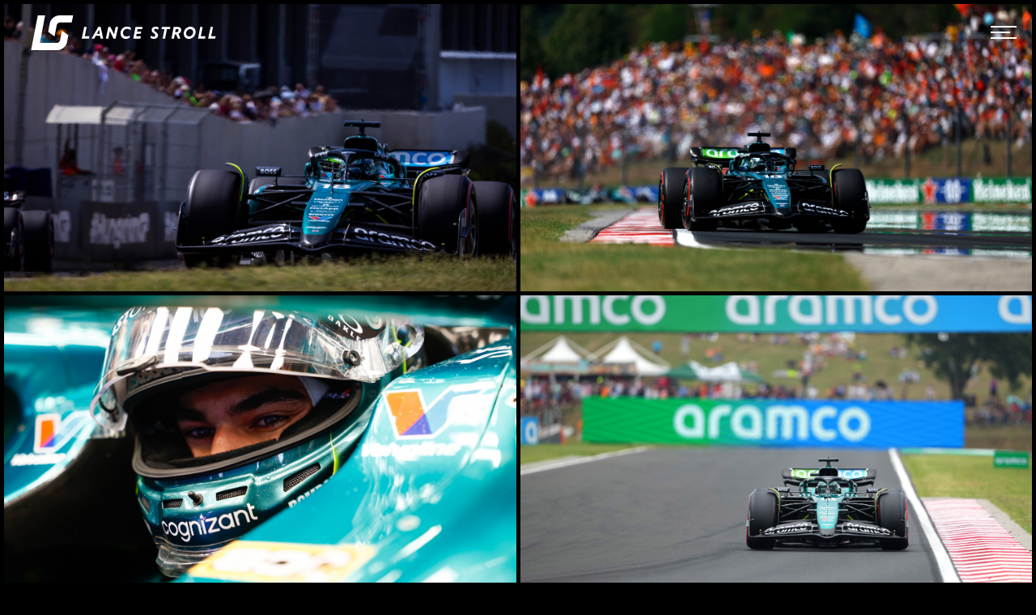

--- FILE ---
content_type: text/html
request_url: https://www.lancestroll.com/media/2024-hungary
body_size: 5969
content:
<!DOCTYPE html><!-- Last Published: Mon Mar 24 2025 10:49:51 GMT+0000 (Coordinated Universal Time) --><html data-wf-domain="www.lancestroll.com" data-wf-page="5f841215cc0e477a896907b0" data-wf-site="5f522a1171a9f5907e9a3b22" data-wf-collection="5f841215cc0e4785616907c3" data-wf-item-slug="2024-hungary"><head><meta charset="utf-8"/><title>2024 Hungary | Media</title><meta content="Image gallery from the 2024 Hungary" name="description"/><meta content="2024 Hungary | Media" property="og:title"/><meta content="Image gallery from the 2024 Hungary" property="og:description"/><meta content="https://cdn.prod.website-files.com/5f522a1171a9f5468d9a3b39/66a901f511a3bad6d36cfadb_Lance%20Hungary%20gallery%204.jpg" property="og:image"/><meta content="2024 Hungary | Media" property="twitter:title"/><meta content="Image gallery from the 2024 Hungary" property="twitter:description"/><meta content="https://cdn.prod.website-files.com/5f522a1171a9f5468d9a3b39/66a901f511a3bad6d36cfadb_Lance%20Hungary%20gallery%204.jpg" property="twitter:image"/><meta property="og:type" content="website"/><meta content="summary_large_image" name="twitter:card"/><meta content="width=device-width, initial-scale=1" name="viewport"/><link href="https://cdn.prod.website-files.com/5f522a1171a9f5907e9a3b22/css/lance-stroll.8e9ac54e7.min.css" rel="stylesheet" type="text/css"/><link href="https://fonts.googleapis.com" rel="preconnect"/><link href="https://fonts.gstatic.com" rel="preconnect" crossorigin="anonymous"/><script src="https://ajax.googleapis.com/ajax/libs/webfont/1.6.26/webfont.js" type="text/javascript"></script><script type="text/javascript">WebFont.load({  google: {    families: ["Inconsolata:400,700"]  }});</script><script type="text/javascript">!function(o,c){var n=c.documentElement,t=" w-mod-";n.className+=t+"js",("ontouchstart"in o||o.DocumentTouch&&c instanceof DocumentTouch)&&(n.className+=t+"touch")}(window,document);</script><link href="https://cdn.prod.website-files.com/5f522a1171a9f5907e9a3b22/5f522a1171a9f506c49a3b6c_Lance%20Stroll%20Favicon.png" rel="shortcut icon" type="image/x-icon"/><link href="https://cdn.prod.website-files.com/5f522a1171a9f5907e9a3b22/5f522a1171a9f576de9a3b71_Lance%20Stroll%20Webclip.png" rel="apple-touch-icon"/><script async="" src="https://www.googletagmanager.com/gtag/js?id=UA-175672017-1"></script><script type="text/javascript">window.dataLayer = window.dataLayer || [];function gtag(){dataLayer.push(arguments);}gtag('js', new Date());gtag('config', 'UA-175672017-1', {'anonymize_ip': false});</script><script async="" src="https://www.googletagmanager.com/gtag/js?id=G-JDQM2R9EL1"></script><script type="text/javascript">window.dataLayer = window.dataLayer || [];function gtag(){dataLayer.push(arguments);}gtag('set', 'developer_id.dZGVlNj', true);gtag('js', new Date());gtag('config', 'G-JDQM2R9EL1');</script> <!-- Twitter -->
  <meta name="twitter:card" content="summary_large_image"/>

<!--Google Knowledge Panel -->
 <script type="application/ld+json"> { 
  "@context" : "http://schema.org", 
  "@type" : "Person", 
  "name" : "Lance Stroll", 
  "url" : "https://www.lancestroll.com", 
  "sameAs" : [ 
    "https://www.facebook.com/stroll.lance", 
    "https://www.instagram.com/lance_stroll", 
    "https://twitter.com/lance_stroll"
  ] 
} </script></head><body class="black-body"><div class="preloader"><div data-w-id="3db50591-90b9-0ff9-994d-00db59f53f49" class="loader"><div class="lds-ripple hide"><div class="html-embed w-embed"><style>
.lds-ripple {
  display: inline-block;
  position: relative;
  width: 64px;
  height: 64px;
}
.lds-ripple div {
  position: absolute;
  border: 4px solid #fff;
  opacity: 1;
  border-radius: 50%;
  animation: lds-ripple 1s cubic-bezier(0, 0.2, 0.8, 1) infinite;
}
.lds-ripple div:nth-child(2) {
  animation-delay: -0.5s;
}
@keyframes lds-ripple {
  0% {
    top: 28px;
    left: 28px;
    width: 0;
    height: 0;
    opacity: 1;
  }
  100% {
    top: -1px;
    left: -1px;
    width: 58px;
    height: 58px;
    opacity: 0;
  }
}
</style></div></div><div class="ls-logo"><div data-w-id="3db50591-90b9-0ff9-994d-00db59f53f4d" class="ls"></div></div></div></div><div class="wrapper"><div data-animation="default" class="navbar w-nav" data-easing2="ease" data-easing="ease" data-collapse="all" data-w-id="0a204e5a-21b0-f81a-b2d2-22289cd9f1a2" role="banner" data-duration="400" data-doc-height="1"><div class="container-full"><a href="/" class="brand w-nav-brand"><img src="https://cdn.prod.website-files.com/5f522a1171a9f5907e9a3b22/5f522a1171a9f536719a3b89_Lance%20Stroll%20Logo%20(White).svg" height="43" alt=""/></a><div data-w-id="0a204e5a-21b0-f81a-b2d2-22289cd9f1a6" class="menu-button w-nav-button"><div data-w-id="0a204e5a-21b0-f81a-b2d2-22289cd9f1a7" class="top-line"></div><div data-w-id="0a204e5a-21b0-f81a-b2d2-22289cd9f1a8" class="middle-line"></div><div data-w-id="0a204e5a-21b0-f81a-b2d2-22289cd9f1a9" class="bottom-line"></div></div><nav role="navigation" class="nav-menu w-nav-menu"><div class="nav-menu-container"><div class="nav-menu-bg"></div><div class="nav-links"><a href="https://lancestroll.webflow.io/#Profile" class="nav-menu-item hide w-inline-block"><div class="wrapper-nav-link-text"><div class="nav-menu-text">Profile</div></div><img src="https://cdn.prod.website-files.com/5f522a1171a9f5907e9a3b22/62196e3e9dc3086a1cf15d4a_Profile%202022.jpg" sizes="100vw" srcset="https://cdn.prod.website-files.com/5f522a1171a9f5907e9a3b22/62196e3e9dc3086a1cf15d4a_Profile%202022-p-500.jpeg 500w, https://cdn.prod.website-files.com/5f522a1171a9f5907e9a3b22/62196e3e9dc3086a1cf15d4a_Profile%202022-p-800.jpeg 800w, https://cdn.prod.website-files.com/5f522a1171a9f5907e9a3b22/62196e3e9dc3086a1cf15d4a_Profile%202022-p-1080.jpeg 1080w, https://cdn.prod.website-files.com/5f522a1171a9f5907e9a3b22/62196e3e9dc3086a1cf15d4a_Profile%202022-p-1600.jpeg 1600w, https://cdn.prod.website-files.com/5f522a1171a9f5907e9a3b22/62196e3e9dc3086a1cf15d4a_Profile%202022.jpg 2000w" alt="" class="nav-item-bg"/></a><div class="dyn-navigation-wrapper w-dyn-list"><div role="list" class="dyn-navigation-list w-dyn-items"><div role="listitem" class="dyn-navigation-item w-dyn-item"><a href="https://www.lancestroll.com/#Career" class="nav-menu-item w-inline-block"><div class="wrapper-nav-link-text"><div class="nav-menu-text">Career</div></div><img src="https://cdn.prod.website-files.com/5f522a1171a9f5468d9a3b39/65d8dbc44451e96b8a408e36_F124T01_124534_U1A4048%20(1)%20copy.jpg" alt="" sizes="100vw" srcset="https://cdn.prod.website-files.com/5f522a1171a9f5468d9a3b39/65d8dbc44451e96b8a408e36_F124T01_124534_U1A4048%20(1)%20copy-p-500.jpg 500w, https://cdn.prod.website-files.com/5f522a1171a9f5468d9a3b39/65d8dbc44451e96b8a408e36_F124T01_124534_U1A4048%20(1)%20copy-p-800.jpg 800w, https://cdn.prod.website-files.com/5f522a1171a9f5468d9a3b39/65d8dbc44451e96b8a408e36_F124T01_124534_U1A4048%20(1)%20copy-p-1080.jpg 1080w, https://cdn.prod.website-files.com/5f522a1171a9f5468d9a3b39/65d8dbc44451e96b8a408e36_F124T01_124534_U1A4048%20(1)%20copy.jpg 1280w" class="nav-item-bg"/></a></div><div role="listitem" class="dyn-navigation-item w-dyn-item"><a href="https://www.lancestroll.com/racing" class="nav-menu-item w-inline-block"><div class="wrapper-nav-link-text"><div class="nav-menu-text">Racing</div></div><img src="https://cdn.prod.website-files.com/5f522a1171a9f5468d9a3b39/6616726c6526211c2c86932c_GP2403_163623_F8A8370%20copy.jpg" alt="" sizes="100vw" srcset="https://cdn.prod.website-files.com/5f522a1171a9f5468d9a3b39/6616726c6526211c2c86932c_GP2403_163623_F8A8370%20copy-p-500.jpg 500w, https://cdn.prod.website-files.com/5f522a1171a9f5468d9a3b39/6616726c6526211c2c86932c_GP2403_163623_F8A8370%20copy-p-800.jpg 800w, https://cdn.prod.website-files.com/5f522a1171a9f5468d9a3b39/6616726c6526211c2c86932c_GP2403_163623_F8A8370%20copy-p-1080.jpg 1080w, https://cdn.prod.website-files.com/5f522a1171a9f5468d9a3b39/6616726c6526211c2c86932c_GP2403_163623_F8A8370%20copy-p-1600.jpg 1600w, https://cdn.prod.website-files.com/5f522a1171a9f5468d9a3b39/6616726c6526211c2c86932c_GP2403_163623_F8A8370%20copy.jpg 1999w" class="nav-item-bg"/></a></div><div role="listitem" class="dyn-navigation-item w-dyn-item"><a href="https://www.lancestroll.com/media" class="nav-menu-item w-inline-block"><div class="wrapper-nav-link-text"><div class="nav-menu-text">Media</div></div><img src="https://cdn.prod.website-files.com/5f522a1171a9f5468d9a3b39/661656632d61592fdf629ba8_GP2403_021550_U1A9689.jpg" alt="" class="nav-item-bg"/></a></div><div role="listitem" class="dyn-navigation-item w-dyn-item"><a href="https://www.lancestroll.com/calendar" class="nav-menu-item w-inline-block"><div class="wrapper-nav-link-text"><div class="nav-menu-text">Calendar</div></div><img src="https://cdn.prod.website-files.com/5f522a1171a9f5468d9a3b39/65f06fe7f4d14e6169e429ac_GP2402_165549_U1A2933%20(1)%20copy.jpg" alt="" sizes="100vw" srcset="https://cdn.prod.website-files.com/5f522a1171a9f5468d9a3b39/65f06fe7f4d14e6169e429ac_GP2402_165549_U1A2933%20(1)%20copy-p-500.jpg 500w, https://cdn.prod.website-files.com/5f522a1171a9f5468d9a3b39/65f06fe7f4d14e6169e429ac_GP2402_165549_U1A2933%20(1)%20copy-p-800.jpg 800w, https://cdn.prod.website-files.com/5f522a1171a9f5468d9a3b39/65f06fe7f4d14e6169e429ac_GP2402_165549_U1A2933%20(1)%20copy-p-1080.jpg 1080w, https://cdn.prod.website-files.com/5f522a1171a9f5468d9a3b39/65f06fe7f4d14e6169e429ac_GP2402_165549_U1A2933%20(1)%20copy-p-1600.jpg 1600w, https://cdn.prod.website-files.com/5f522a1171a9f5468d9a3b39/65f06fe7f4d14e6169e429ac_GP2402_165549_U1A2933%20(1)%20copy-p-2000.jpg 2000w, https://cdn.prod.website-files.com/5f522a1171a9f5468d9a3b39/65f06fe7f4d14e6169e429ac_GP2402_165549_U1A2933%20(1)%20copy-p-2600.jpg 2600w, https://cdn.prod.website-files.com/5f522a1171a9f5468d9a3b39/65f06fe7f4d14e6169e429ac_GP2402_165549_U1A2933%20(1)%20copy.jpg 6000w" class="nav-item-bg"/></a></div><div role="listitem" class="dyn-navigation-item w-dyn-item"><a href="https://shop.astonmartinf1.com/collections/lance-stroll" class="nav-menu-item w-inline-block"><div class="wrapper-nav-link-text"><div class="nav-menu-text">Merchandise</div></div><img src="https://cdn.prod.website-files.com/5f522a1171a9f5468d9a3b39/6619096d6e4e45f140fe27c8_GP2401_124242SMG_3166-1%20copy.jpg" alt="" sizes="100vw" srcset="https://cdn.prod.website-files.com/5f522a1171a9f5468d9a3b39/6619096d6e4e45f140fe27c8_GP2401_124242SMG_3166-1%20copy-p-500.jpg 500w, https://cdn.prod.website-files.com/5f522a1171a9f5468d9a3b39/6619096d6e4e45f140fe27c8_GP2401_124242SMG_3166-1%20copy-p-800.jpg 800w, https://cdn.prod.website-files.com/5f522a1171a9f5468d9a3b39/6619096d6e4e45f140fe27c8_GP2401_124242SMG_3166-1%20copy-p-1080.jpg 1080w, https://cdn.prod.website-files.com/5f522a1171a9f5468d9a3b39/6619096d6e4e45f140fe27c8_GP2401_124242SMG_3166-1%20copy-p-1600.jpg 1600w, https://cdn.prod.website-files.com/5f522a1171a9f5468d9a3b39/6619096d6e4e45f140fe27c8_GP2401_124242SMG_3166-1%20copy.jpg 2000w" class="nav-item-bg"/></a></div><div role="listitem" class="dyn-navigation-item w-dyn-item"><a href="https://www.lancestroll.com/contact" class="nav-menu-item w-inline-block"><div class="wrapper-nav-link-text"><div class="nav-menu-text">Contact</div></div><img src="https://cdn.prod.website-files.com/5f522a1171a9f5468d9a3b39/661672efdc9b559bd2fce3d0_65d3a93b7F12403_123634_U1A6716.jpg" alt="" class="nav-item-bg"/></a></div></div></div><a href="/racing" class="nav-menu-item hide w-inline-block"><div class="wrapper-nav-link-text"><div class="nav-menu-text">Racing</div></div><img src="https://cdn.prod.website-files.com/5f522a1171a9f5907e9a3b22/621906bbe3d3677c61a7580e_Racing_ccexpress.jpeg" sizes="100vw" srcset="https://cdn.prod.website-files.com/5f522a1171a9f5907e9a3b22/621906bbe3d3677c61a7580e_Racing_ccexpress-p-500.jpeg 500w, https://cdn.prod.website-files.com/5f522a1171a9f5907e9a3b22/621906bbe3d3677c61a7580e_Racing_ccexpress-p-1080.jpeg 1080w, https://cdn.prod.website-files.com/5f522a1171a9f5907e9a3b22/621906bbe3d3677c61a7580e_Racing_ccexpress-p-1600.jpeg 1600w, https://cdn.prod.website-files.com/5f522a1171a9f5907e9a3b22/621906bbe3d3677c61a7580e_Racing_ccexpress-p-2000.jpeg 2000w, https://cdn.prod.website-files.com/5f522a1171a9f5907e9a3b22/621906bbe3d3677c61a7580e_Racing_ccexpress-p-2600.jpeg 2600w, https://cdn.prod.website-files.com/5f522a1171a9f5907e9a3b22/621906bbe3d3677c61a7580e_Racing_ccexpress-p-3200.jpeg 3200w, https://cdn.prod.website-files.com/5f522a1171a9f5907e9a3b22/621906bbe3d3677c61a7580e_Racing_ccexpress.jpeg 4864w" alt="" class="nav-item-bg"/></a><a href="/calendar" class="nav-menu-item hide w-inline-block"><div class="wrapper-nav-link-text"><div class="nav-menu-text">Calendar</div></div><img src="https://cdn.prod.website-files.com/5f522a1171a9f5907e9a3b22/62196e3b435728c0392c26a5_Calendar%202022.jpeg" sizes="100vw" srcset="https://cdn.prod.website-files.com/5f522a1171a9f5907e9a3b22/62196e3b435728c0392c26a5_Calendar%202022-p-1080.jpeg 1080w, https://cdn.prod.website-files.com/5f522a1171a9f5907e9a3b22/62196e3b435728c0392c26a5_Calendar%202022-p-1600.jpeg 1600w, https://cdn.prod.website-files.com/5f522a1171a9f5907e9a3b22/62196e3b435728c0392c26a5_Calendar%202022.jpeg 2000w" alt="" class="nav-item-bg"/></a><a href="/media" class="nav-menu-item hide w-inline-block"><div class="wrapper-nav-link-text"><div class="nav-menu-text">Media</div></div><img src="https://cdn.prod.website-files.com/5f522a1171a9f5907e9a3b22/62196e3caa6b240914c60de8_Media%202022.jpg" sizes="100vw" srcset="https://cdn.prod.website-files.com/5f522a1171a9f5907e9a3b22/62196e3caa6b240914c60de8_Media%202022-p-1080.jpeg 1080w, https://cdn.prod.website-files.com/5f522a1171a9f5907e9a3b22/62196e3caa6b240914c60de8_Media%202022-p-1600.jpeg 1600w, https://cdn.prod.website-files.com/5f522a1171a9f5907e9a3b22/62196e3caa6b240914c60de8_Media%202022.jpg 2000w" alt="" class="nav-item-bg"/></a><a href="https://www.lancestroll.com/#Social" class="nav-menu-item hide w-inline-block"><div class="wrapper-nav-link-text"><div class="nav-menu-text">Social</div></div><img src="https://cdn.prod.website-files.com/5f522a1171a9f5907e9a3b22/62196e3c9159543748fb84e1_Social%202022.jpg" sizes="100vw" srcset="https://cdn.prod.website-files.com/5f522a1171a9f5907e9a3b22/62196e3c9159543748fb84e1_Social%202022-p-500.jpeg 500w, https://cdn.prod.website-files.com/5f522a1171a9f5907e9a3b22/62196e3c9159543748fb84e1_Social%202022.jpg 2000w" alt="" class="nav-item-bg"/></a><a href="https://shop.astonmartinf1.com/collections/lance-stroll" target="_blank" class="nav-menu-item hide w-inline-block"><div class="wrapper-nav-link-text"><div class="nav-menu-text">Merchandise</div></div><img src="https://cdn.prod.website-files.com/5f522a1171a9f5907e9a3b22/621970b201ec41b6c14ba1e1_AMACF1%20Shop.jpg" sizes="100vw" srcset="https://cdn.prod.website-files.com/5f522a1171a9f5907e9a3b22/621970b201ec41b6c14ba1e1_AMACF1%20Shop-p-500.jpeg 500w, https://cdn.prod.website-files.com/5f522a1171a9f5907e9a3b22/621970b201ec41b6c14ba1e1_AMACF1%20Shop-p-800.jpeg 800w, https://cdn.prod.website-files.com/5f522a1171a9f5907e9a3b22/621970b201ec41b6c14ba1e1_AMACF1%20Shop-p-1600.jpeg 1600w, https://cdn.prod.website-files.com/5f522a1171a9f5907e9a3b22/621970b201ec41b6c14ba1e1_AMACF1%20Shop-p-2000.jpeg 2000w, https://cdn.prod.website-files.com/5f522a1171a9f5907e9a3b22/621970b201ec41b6c14ba1e1_AMACF1%20Shop-p-2600.jpeg 2600w, https://cdn.prod.website-files.com/5f522a1171a9f5907e9a3b22/621970b201ec41b6c14ba1e1_AMACF1%20Shop.jpg 2610w" alt="" class="nav-item-bg"/></a><a href="/contact" class="nav-menu-item hide w-inline-block"><div class="wrapper-nav-link-text"><div class="nav-menu-text">Contact</div></div><img src="https://cdn.prod.website-files.com/5f522a1171a9f5907e9a3b22/62196f75249f2263c72b01bf_Contact%202022.jpg" sizes="100vw" srcset="https://cdn.prod.website-files.com/5f522a1171a9f5907e9a3b22/62196f75249f2263c72b01bf_Contact%202022-p-500.jpeg 500w, https://cdn.prod.website-files.com/5f522a1171a9f5907e9a3b22/62196f75249f2263c72b01bf_Contact%202022-p-1080.jpeg 1080w, https://cdn.prod.website-files.com/5f522a1171a9f5907e9a3b22/62196f75249f2263c72b01bf_Contact%202022-p-1600.jpeg 1600w, https://cdn.prod.website-files.com/5f522a1171a9f5907e9a3b22/62196f75249f2263c72b01bf_Contact%202022.jpg 1920w" alt="" class="nav-item-bg"/></a><div class="nav-social-icons"><a href="#" target="_blank" class="nav-social-link w-inline-block"><div class="nav-social-container wrapper-link-text"><div class="nav-social-text">Instagram</div><div class="nav-social-text">Instagram</div></div></a><a href="#" target="_blank" class="nav-social-link w-inline-block"><div class="nav-social-container wrapper-link-text"><div class="nav-social-text">Facebook</div><div class="nav-social-text">Facebook</div></div></a><a href="#" target="_blank" class="nav-social-link w-inline-block"><div class="nav-social-container wrapper-link-text"><div class="nav-social-text">Twitter</div><div class="nav-social-text">Twitter</div></div></a><a href="#" target="_blank" class="nav-social-link last w-inline-block"><div class="nav-social-container wrapper-link-text"><div class="nav-social-text">Unsplash</div><div class="nav-social-text">Unsplash</div></div></a><a href="https://www.facebook.com/stroll.lance/" target="_blank" class="social-link fb w _32 w-inline-block"></a><a href="https://twitter.com/lance_stroll" target="_blank" class="social-link twitter w _32 w-inline-block"></a><a href="https://www.instagram.com/lance_stroll/" target="_blank" class="social-link instagram w _32 w-inline-block"></a><a href="https://www.youtube.com/c/racingpointf1" target="_blank" class="social-link youtube w _32 w-inline-block"></a></div></div></div></nav></div></div><div class="dummy-line"></div><div class="hero hide"><div class="_100-image"><div class="_100-img hero media" data-ix="scale-in-on-scroll"></div></div></div><div class="gallery lightbox"><div class="dyn-list-wrapper w-dyn-list"><script type="text/x-wf-template" id="wf-template-0b5c2a62-dce2-510d-2726-e34c7bb1e253">%3Cdiv%20data-w-id%3D%220b5c2a62-dce2-510d-2726-e34c7bb1e254%22%20role%3D%22listitem%22%20class%3D%22dyn-gallery-item%20_2%20w-dyn-item%20w-dyn-repeater-item%22%3E%3Ca%20href%3D%22%23%22%20class%3D%22gallery-lightbox%20w-inline-block%20w-lightbox%22%3E%3Cdiv%20style%3D%22background-image%3Aurl(%26quot%3Bhttps%3A%2F%2Fcdn.prod.website-files.com%2F5f522a1171a9f5468d9a3b39%2F66a901fed8616a59ef7906ec_Lance%2520Hungary%2520gallery%25202.jpg%26quot%3B)%22%20class%3D%22lightbox-thumb%22%3E%3Cdiv%20data-w-id%3D%22c28ac5e2-e01b-5e11-fe1c-6df2bb4a5db3%22%20class%3D%22masked%20black%22%3E%3C%2Fdiv%3E%3C%2Fdiv%3E%3Cdiv%20style%3D%22-webkit-transform%3Atranslate3d(0%2C%200%2C%200)%20scale3d(1.1%2C%201.1%2C%201)%20rotateX(0)%20rotateY(0)%20rotateZ(0)%20skew(0%2C%200)%3B-moz-transform%3Atranslate3d(0%2C%200%2C%200)%20scale3d(1.1%2C%201.1%2C%201)%20rotateX(0)%20rotateY(0)%20rotateZ(0)%20skew(0%2C%200)%3B-ms-transform%3Atranslate3d(0%2C%200%2C%200)%20scale3d(1.1%2C%201.1%2C%201)%20rotateX(0)%20rotateY(0)%20rotateZ(0)%20skew(0%2C%200)%3Btransform%3Atranslate3d(0%2C%200%2C%200)%20scale3d(1.1%2C%201.1%2C%201)%20rotateX(0)%20rotateY(0)%20rotateZ(0)%20skew(0%2C%200)%3Bopacity%3A0%22%20class%3D%22gallery-thumb-cover%22%3E%3Cimg%20src%3D%22https%3A%2F%2Fcdn.prod.website-files.com%2F5f522a1171a9f5907e9a3b22%2F5f522a1171a9f5dd0b9a3bb1_LS%2520Logo.svg%22%20alt%3D%22%22%20class%3D%22expand-icon%22%2F%3E%3Cdiv%20class%3D%22w-hidden-main%20w-hidden-medium%20w-hidden-small%20w-hidden-tiny%22%3Eexpand%3C%2Fdiv%3E%3C%2Fdiv%3E%3Cscript%20type%3D%22application%2Fjson%22%20class%3D%22w-json%22%3E%7B%0A%20%20%22items%22%3A%20%5B%0A%20%20%20%20%7B%0A%20%20%20%20%20%20%22url%22%3A%20%22https%3A%2F%2Fcdn.prod.website-files.com%2F5f522a1171a9f5468d9a3b39%2F66a901fed8616a59ef7906ec_Lance%2520Hungary%2520gallery%25202.jpg%22%2C%0A%20%20%20%20%20%20%22type%22%3A%20%22image%22%0A%20%20%20%20%7D%0A%20%20%5D%2C%0A%20%20%22group%22%3A%20%22Album%22%0A%7D%3C%2Fscript%3E%3C%2Fa%3E%3C%2Fdiv%3E</script><div role="list" class="dyn-gallery-list w-dyn-items"><div data-w-id="0b5c2a62-dce2-510d-2726-e34c7bb1e254" role="listitem" class="dyn-gallery-item _2 w-dyn-item w-dyn-repeater-item"><a href="#" class="gallery-lightbox w-inline-block w-lightbox"><div style="background-image:url(&quot;https://cdn.prod.website-files.com/5f522a1171a9f5468d9a3b39/66a901fed8616a59ef7906ec_Lance%20Hungary%20gallery%202.jpg&quot;)" class="lightbox-thumb"><div data-w-id="c28ac5e2-e01b-5e11-fe1c-6df2bb4a5db3" class="masked black"></div></div><div style="-webkit-transform:translate3d(0, 0, 0) scale3d(1.1, 1.1, 1) rotateX(0) rotateY(0) rotateZ(0) skew(0, 0);-moz-transform:translate3d(0, 0, 0) scale3d(1.1, 1.1, 1) rotateX(0) rotateY(0) rotateZ(0) skew(0, 0);-ms-transform:translate3d(0, 0, 0) scale3d(1.1, 1.1, 1) rotateX(0) rotateY(0) rotateZ(0) skew(0, 0);transform:translate3d(0, 0, 0) scale3d(1.1, 1.1, 1) rotateX(0) rotateY(0) rotateZ(0) skew(0, 0);opacity:0" class="gallery-thumb-cover"><img src="https://cdn.prod.website-files.com/5f522a1171a9f5907e9a3b22/5f522a1171a9f5dd0b9a3bb1_LS%20Logo.svg" alt="" class="expand-icon"/><div class="w-hidden-main w-hidden-medium w-hidden-small w-hidden-tiny">expand</div></div><script type="application/json" class="w-json">{
  "items": [
    {
      "url": "https://cdn.prod.website-files.com/5f522a1171a9f5468d9a3b39/66a901fed8616a59ef7906ec_Lance%20Hungary%20gallery%202.jpg",
      "type": "image"
    }
  ],
  "group": "Album"
}</script></a></div><div data-w-id="0b5c2a62-dce2-510d-2726-e34c7bb1e254" role="listitem" class="dyn-gallery-item _2 w-dyn-item w-dyn-repeater-item"><a href="#" class="gallery-lightbox w-inline-block w-lightbox"><div style="background-image:url(&quot;https://cdn.prod.website-files.com/5f522a1171a9f5468d9a3b39/66a901f511a3bad6d36cfadb_Lance%20Hungary%20gallery%204.jpg&quot;)" class="lightbox-thumb"><div data-w-id="c28ac5e2-e01b-5e11-fe1c-6df2bb4a5db3" class="masked black"></div></div><div style="-webkit-transform:translate3d(0, 0, 0) scale3d(1.1, 1.1, 1) rotateX(0) rotateY(0) rotateZ(0) skew(0, 0);-moz-transform:translate3d(0, 0, 0) scale3d(1.1, 1.1, 1) rotateX(0) rotateY(0) rotateZ(0) skew(0, 0);-ms-transform:translate3d(0, 0, 0) scale3d(1.1, 1.1, 1) rotateX(0) rotateY(0) rotateZ(0) skew(0, 0);transform:translate3d(0, 0, 0) scale3d(1.1, 1.1, 1) rotateX(0) rotateY(0) rotateZ(0) skew(0, 0);opacity:0" class="gallery-thumb-cover"><img src="https://cdn.prod.website-files.com/5f522a1171a9f5907e9a3b22/5f522a1171a9f5dd0b9a3bb1_LS%20Logo.svg" alt="" class="expand-icon"/><div class="w-hidden-main w-hidden-medium w-hidden-small w-hidden-tiny">expand</div></div><script type="application/json" class="w-json">{
  "items": [
    {
      "url": "https://cdn.prod.website-files.com/5f522a1171a9f5468d9a3b39/66a901f511a3bad6d36cfadb_Lance%20Hungary%20gallery%204.jpg",
      "type": "image"
    }
  ],
  "group": "Album"
}</script></a></div><div data-w-id="0b5c2a62-dce2-510d-2726-e34c7bb1e254" role="listitem" class="dyn-gallery-item _2 w-dyn-item w-dyn-repeater-item"><a href="#" class="gallery-lightbox w-inline-block w-lightbox"><div style="background-image:url(&quot;https://cdn.prod.website-files.com/5f522a1171a9f5468d9a3b39/66a901fda70e75bc6441b714_Lance%20Hungary%20gallery%201.jpg&quot;)" class="lightbox-thumb"><div data-w-id="c28ac5e2-e01b-5e11-fe1c-6df2bb4a5db3" class="masked black"></div></div><div style="-webkit-transform:translate3d(0, 0, 0) scale3d(1.1, 1.1, 1) rotateX(0) rotateY(0) rotateZ(0) skew(0, 0);-moz-transform:translate3d(0, 0, 0) scale3d(1.1, 1.1, 1) rotateX(0) rotateY(0) rotateZ(0) skew(0, 0);-ms-transform:translate3d(0, 0, 0) scale3d(1.1, 1.1, 1) rotateX(0) rotateY(0) rotateZ(0) skew(0, 0);transform:translate3d(0, 0, 0) scale3d(1.1, 1.1, 1) rotateX(0) rotateY(0) rotateZ(0) skew(0, 0);opacity:0" class="gallery-thumb-cover"><img src="https://cdn.prod.website-files.com/5f522a1171a9f5907e9a3b22/5f522a1171a9f5dd0b9a3bb1_LS%20Logo.svg" alt="" class="expand-icon"/><div class="w-hidden-main w-hidden-medium w-hidden-small w-hidden-tiny">expand</div></div><script type="application/json" class="w-json">{
  "items": [
    {
      "url": "https://cdn.prod.website-files.com/5f522a1171a9f5468d9a3b39/66a901fda70e75bc6441b714_Lance%20Hungary%20gallery%201.jpg",
      "type": "image"
    }
  ],
  "group": "Album"
}</script></a></div><div data-w-id="0b5c2a62-dce2-510d-2726-e34c7bb1e254" role="listitem" class="dyn-gallery-item _2 w-dyn-item w-dyn-repeater-item"><a href="#" class="gallery-lightbox w-inline-block w-lightbox"><div style="background-image:url(&quot;https://cdn.prod.website-files.com/5f522a1171a9f5468d9a3b39/66a901fe7deffa6c590367b5_Lance%20Hungary%20gallery%203.jpg&quot;)" class="lightbox-thumb"><div data-w-id="c28ac5e2-e01b-5e11-fe1c-6df2bb4a5db3" class="masked black"></div></div><div style="-webkit-transform:translate3d(0, 0, 0) scale3d(1.1, 1.1, 1) rotateX(0) rotateY(0) rotateZ(0) skew(0, 0);-moz-transform:translate3d(0, 0, 0) scale3d(1.1, 1.1, 1) rotateX(0) rotateY(0) rotateZ(0) skew(0, 0);-ms-transform:translate3d(0, 0, 0) scale3d(1.1, 1.1, 1) rotateX(0) rotateY(0) rotateZ(0) skew(0, 0);transform:translate3d(0, 0, 0) scale3d(1.1, 1.1, 1) rotateX(0) rotateY(0) rotateZ(0) skew(0, 0);opacity:0" class="gallery-thumb-cover"><img src="https://cdn.prod.website-files.com/5f522a1171a9f5907e9a3b22/5f522a1171a9f5dd0b9a3bb1_LS%20Logo.svg" alt="" class="expand-icon"/><div class="w-hidden-main w-hidden-medium w-hidden-small w-hidden-tiny">expand</div></div><script type="application/json" class="w-json">{
  "items": [
    {
      "url": "https://cdn.prod.website-files.com/5f522a1171a9f5468d9a3b39/66a901fe7deffa6c590367b5_Lance%20Hungary%20gallery%203.jpg",
      "type": "image"
    }
  ],
  "group": "Album"
}</script></a></div><div data-w-id="0b5c2a62-dce2-510d-2726-e34c7bb1e254" role="listitem" class="dyn-gallery-item _2 w-dyn-item w-dyn-repeater-item"><a href="#" class="gallery-lightbox w-inline-block w-lightbox"><div style="background-image:url(&quot;https://cdn.prod.website-files.com/5f522a1171a9f5468d9a3b39/66a901fdcf0e3854d4827374_Lance%20Hungary%20gallery%205.jpg&quot;)" class="lightbox-thumb"><div data-w-id="c28ac5e2-e01b-5e11-fe1c-6df2bb4a5db3" class="masked black"></div></div><div style="-webkit-transform:translate3d(0, 0, 0) scale3d(1.1, 1.1, 1) rotateX(0) rotateY(0) rotateZ(0) skew(0, 0);-moz-transform:translate3d(0, 0, 0) scale3d(1.1, 1.1, 1) rotateX(0) rotateY(0) rotateZ(0) skew(0, 0);-ms-transform:translate3d(0, 0, 0) scale3d(1.1, 1.1, 1) rotateX(0) rotateY(0) rotateZ(0) skew(0, 0);transform:translate3d(0, 0, 0) scale3d(1.1, 1.1, 1) rotateX(0) rotateY(0) rotateZ(0) skew(0, 0);opacity:0" class="gallery-thumb-cover"><img src="https://cdn.prod.website-files.com/5f522a1171a9f5907e9a3b22/5f522a1171a9f5dd0b9a3bb1_LS%20Logo.svg" alt="" class="expand-icon"/><div class="w-hidden-main w-hidden-medium w-hidden-small w-hidden-tiny">expand</div></div><script type="application/json" class="w-json">{
  "items": [
    {
      "url": "https://cdn.prod.website-files.com/5f522a1171a9f5468d9a3b39/66a901fdcf0e3854d4827374_Lance%20Hungary%20gallery%205.jpg",
      "type": "image"
    }
  ],
  "group": "Album"
}</script></a></div><div data-w-id="0b5c2a62-dce2-510d-2726-e34c7bb1e254" role="listitem" class="dyn-gallery-item _2 w-dyn-item w-dyn-repeater-item"><a href="#" class="gallery-lightbox w-inline-block w-lightbox"><div style="background-image:url(&quot;https://cdn.prod.website-files.com/5f522a1171a9f5468d9a3b39/66a901fdcf0e3854d48272ce_Lance%20Hungary%20gallery%206.jpg&quot;)" class="lightbox-thumb"><div data-w-id="c28ac5e2-e01b-5e11-fe1c-6df2bb4a5db3" class="masked black"></div></div><div style="-webkit-transform:translate3d(0, 0, 0) scale3d(1.1, 1.1, 1) rotateX(0) rotateY(0) rotateZ(0) skew(0, 0);-moz-transform:translate3d(0, 0, 0) scale3d(1.1, 1.1, 1) rotateX(0) rotateY(0) rotateZ(0) skew(0, 0);-ms-transform:translate3d(0, 0, 0) scale3d(1.1, 1.1, 1) rotateX(0) rotateY(0) rotateZ(0) skew(0, 0);transform:translate3d(0, 0, 0) scale3d(1.1, 1.1, 1) rotateX(0) rotateY(0) rotateZ(0) skew(0, 0);opacity:0" class="gallery-thumb-cover"><img src="https://cdn.prod.website-files.com/5f522a1171a9f5907e9a3b22/5f522a1171a9f5dd0b9a3bb1_LS%20Logo.svg" alt="" class="expand-icon"/><div class="w-hidden-main w-hidden-medium w-hidden-small w-hidden-tiny">expand</div></div><script type="application/json" class="w-json">{
  "items": [
    {
      "url": "https://cdn.prod.website-files.com/5f522a1171a9f5468d9a3b39/66a901fdcf0e3854d48272ce_Lance%20Hungary%20gallery%206.jpg",
      "type": "image"
    }
  ],
  "group": "Album"
}</script></a></div></div><div class="w-dyn-hide w-dyn-empty"><div>No items found.</div></div></div></div><div class="see-more back"><a href="/media" class="back-buton link-button black w-inline-block" data-ix="button-colour-fill"><div class="line-button-text">Back to Media</div><div class="color-hover"></div></a></div><div class="footer"><div class="footer-wrapper"><div class="footer-container"><div class="footer-column-wrapper"><div class="footer-column"><a href="/" data-w-id="4ffc2ec4-3c66-24c2-c83f-26c6e71feaff" class="footer-logo w-inline-block"><img src="https://cdn.prod.website-files.com/5f522a1171a9f5907e9a3b22/5f522a1171a9f536719a3b89_Lance%20Stroll%20Logo%20(White).svg" alt=""/></a></div><div class="footer-column-2"><div class="partner-list-wrapper w-dyn-list"><div role="list" class="footer-partners w-dyn-items"><div role="listitem" class="partner-item w-dyn-item"><a data-w-id="98e111f1-8959-454e-b83b-c4bbd577c371" href="https://www.astonmartinf1.com/en-GB/" target="_blank" class="partner-link _2 w-inline-block"><img alt="" src="https://cdn.prod.website-files.com/5f522a1171a9f5468d9a3b39/65b9818ab080ff1dfe3fdc8b_Aston%20Martin%20Aramco%20F1%20Team.svg" class="image"/></a></div><div role="listitem" class="partner-item w-dyn-item"><a data-w-id="98e111f1-8959-454e-b83b-c4bbd577c371" href="https://www.jcb.com/" target="_blank" class="partner-link _2 w-inline-block"><img alt="" src="https://cdn.prod.website-files.com/5f522a1171a9f5468d9a3b39/62196bf2d87ca14b25729933_JCB%20White.svg" class="image"/></a></div><div role="listitem" class="partner-item w-dyn-item"><a data-w-id="98e111f1-8959-454e-b83b-c4bbd577c371" href="https://businessaircraft.bombardier.com/en" target="_blank" class="partner-link _2 w-inline-block"><img alt="" src="https://cdn.prod.website-files.com/5f522a1171a9f5468d9a3b39/62196bf9b975b312137462a7_Bombardier.svg" class="image"/></a></div><div role="listitem" class="partner-item w-dyn-item"><a data-w-id="98e111f1-8959-454e-b83b-c4bbd577c371" href="https://www.cognizant.com/uk/en" target="_blank" class="partner-link _2 w-inline-block"><img alt="" src="https://cdn.prod.website-files.com/5f522a1171a9f5468d9a3b39/621a3656b1870f592aa6e64c_Cognizant%202022.svg" class="image"/></a></div><div role="listitem" class="partner-item w-dyn-item"><a data-w-id="98e111f1-8959-454e-b83b-c4bbd577c371" href="https://ww.stilo.it/" target="_blank" class="partner-link _2 w-inline-block"><img alt="" src="https://cdn.prod.website-files.com/5f522a1171a9f5468d9a3b39/62196c0c82b12af2b1ee9bed_Stilo.svg" class="image"/></a></div><div role="listitem" class="partner-item w-dyn-item"><a data-w-id="98e111f1-8959-454e-b83b-c4bbd577c371" href="https://krownproduce.com/" target="_blank" class="partner-link _2 w-inline-block"><img alt="" src="https://cdn.prod.website-files.com/5f522a1171a9f5468d9a3b39/664770fc50d295570b43037a_Krown%20Logo%20with%20Orange%20(2)%20B%26W.png" sizes="100vw" srcset="https://cdn.prod.website-files.com/5f522a1171a9f5468d9a3b39/664770fc50d295570b43037a_Krown%20Logo%20with%20Orange%20(2)%20B%26W-p-500.png 500w, https://cdn.prod.website-files.com/5f522a1171a9f5468d9a3b39/664770fc50d295570b43037a_Krown%20Logo%20with%20Orange%20(2)%20B%26W-p-800.png 800w, https://cdn.prod.website-files.com/5f522a1171a9f5468d9a3b39/664770fc50d295570b43037a_Krown%20Logo%20with%20Orange%20(2)%20B%26W.png 1090w" class="image"/></a></div><div role="listitem" class="partner-item w-dyn-item"><a data-w-id="98e111f1-8959-454e-b83b-c4bbd577c371" href="https://www.metroscg.com/" target="_blank" class="partner-link _2 w-inline-block"><img alt="" src="https://cdn.prod.website-files.com/5f522a1171a9f5468d9a3b39/6647710998bd00e4af1a1397_Metro%20Supply%20Chain%20helmet%20logo%20(3)%20B%26W.png" sizes="100vw" srcset="https://cdn.prod.website-files.com/5f522a1171a9f5468d9a3b39/6647710998bd00e4af1a1397_Metro%20Supply%20Chain%20helmet%20logo%20(3)%20B%26W-p-500.png 500w, https://cdn.prod.website-files.com/5f522a1171a9f5468d9a3b39/6647710998bd00e4af1a1397_Metro%20Supply%20Chain%20helmet%20logo%20(3)%20B%26W-p-800.png 800w, https://cdn.prod.website-files.com/5f522a1171a9f5468d9a3b39/6647710998bd00e4af1a1397_Metro%20Supply%20Chain%20helmet%20logo%20(3)%20B%26W.png 1064w" class="image"/></a></div></div></div></div></div><div class="footer-column-wrapper w-hidden-main w-hidden-medium w-hidden-small w-hidden-tiny w-row"><div class="footer-column w-col w-col-3"><a href="#" class="footer-logo w-inline-block"><img src="https://cdn.prod.website-files.com/5bce57d7c895e6b030e07ebe/5bd05838b82341ed51a276de_%23BillyWhizz.svg" alt=""/></a></div><div class="footer-column-2 w-col w-col-9"><div class="footer-partners"></div><div class="footer-3-button w-hidden-main w-hidden-medium w-hidden-small w-hidden-tiny"><p class="footer-3-para">(+44) 7831 238830<br/>
info@billymonger.co.uk<br/></p></div></div></div><div data-ix="hover-line-footer" class="hover-line footer"></div><div class="footer-line"></div><div class="copyright-wrapper"><div class="copyright lhs">© Lance Stroll | All rights reserved</div><div class="copyright w-hidden-medium"><a href="/legal/privacy-policy" class="footer-link">Privacy</a> | <a href="/legal/terms-conditions" class="footer-link">Terms</a> | <a href="mailto:info@lancestroll.com?subject=Lance%20Stroll%20Enquiry%20-%20" class="footer-link">Contact</a></div><div class="footer-div r"><div class="mdm-designs"><div>Website by</div><a href="https://www.mdm-designs.co.uk" target="_blank" class="mdm w-inline-block"><img src="https://cdn.prod.website-files.com/59d250513a057c00017436e7/5aa592d080d0970001ed66ef_MDM-Designs.svg" height="50" width="100" alt="" class="mdm-logo"/></a></div></div></div></div></div></div></div><script src="https://d3e54v103j8qbb.cloudfront.net/js/jquery-3.5.1.min.dc5e7f18c8.js?site=5f522a1171a9f5907e9a3b22" type="text/javascript" integrity="sha256-9/aliU8dGd2tb6OSsuzixeV4y/faTqgFtohetphbbj0=" crossorigin="anonymous"></script><script src="https://cdn.prod.website-files.com/5f522a1171a9f5907e9a3b22/js/lance-stroll.schunk.4a394eb5af8156f2.js" type="text/javascript"></script><script src="https://cdn.prod.website-files.com/5f522a1171a9f5907e9a3b22/js/lance-stroll.schunk.9fbe592a028a37e2.js" type="text/javascript"></script><script src="https://cdn.prod.website-files.com/5f522a1171a9f5907e9a3b22/js/lance-stroll.schunk.d06aa45ce2ee1f93.js" type="text/javascript"></script><script src="https://cdn.prod.website-files.com/5f522a1171a9f5907e9a3b22/js/lance-stroll.4867bd6e.4ae93f9ffe46ddfa.js" type="text/javascript"></script>
<style>
body::-webkit-scrollbar {
  width: 5px;
  background: #000000;
}
body::-webkit-scrollbar-thumb {
  background: #e2f600;
  height:15px;
}

body::-webkit-scrollbar-track-piece
{
   display:none;
}
</style>

</body></html>

--- FILE ---
content_type: text/css
request_url: https://cdn.prod.website-files.com/5f522a1171a9f5907e9a3b22/css/lance-stroll.8e9ac54e7.min.css
body_size: 16539
content:
html{-webkit-text-size-adjust:100%;-ms-text-size-adjust:100%;font-family:sans-serif}body{margin:0}article,aside,details,figcaption,figure,footer,header,hgroup,main,menu,nav,section,summary{display:block}audio,canvas,progress,video{vertical-align:baseline;display:inline-block}audio:not([controls]){height:0;display:none}[hidden],template{display:none}a{background-color:#0000}a:active,a:hover{outline:0}abbr[title]{border-bottom:1px dotted}b,strong{font-weight:700}dfn{font-style:italic}h1{margin:.67em 0;font-size:2em}mark{color:#000;background:#ff0}small{font-size:80%}sub,sup{vertical-align:baseline;font-size:75%;line-height:0;position:relative}sup{top:-.5em}sub{bottom:-.25em}img{border:0}svg:not(:root){overflow:hidden}hr{box-sizing:content-box;height:0}pre{overflow:auto}code,kbd,pre,samp{font-family:monospace;font-size:1em}button,input,optgroup,select,textarea{color:inherit;font:inherit;margin:0}button{overflow:visible}button,select{text-transform:none}button,html input[type=button],input[type=reset]{-webkit-appearance:button;cursor:pointer}button[disabled],html input[disabled]{cursor:default}button::-moz-focus-inner,input::-moz-focus-inner{border:0;padding:0}input{line-height:normal}input[type=checkbox],input[type=radio]{box-sizing:border-box;padding:0}input[type=number]::-webkit-inner-spin-button,input[type=number]::-webkit-outer-spin-button{height:auto}input[type=search]{-webkit-appearance:none}input[type=search]::-webkit-search-cancel-button,input[type=search]::-webkit-search-decoration{-webkit-appearance:none}legend{border:0;padding:0}textarea{overflow:auto}optgroup{font-weight:700}table{border-collapse:collapse;border-spacing:0}td,th{padding:0}@font-face{font-family:webflow-icons;src:url([data-uri])format("truetype");font-weight:400;font-style:normal}[class^=w-icon-],[class*=\ w-icon-]{speak:none;font-variant:normal;text-transform:none;-webkit-font-smoothing:antialiased;-moz-osx-font-smoothing:grayscale;font-style:normal;font-weight:400;line-height:1;font-family:webflow-icons!important}.w-icon-slider-right:before{content:""}.w-icon-slider-left:before{content:""}.w-icon-nav-menu:before{content:""}.w-icon-arrow-down:before,.w-icon-dropdown-toggle:before{content:""}.w-icon-file-upload-remove:before{content:""}.w-icon-file-upload-icon:before{content:""}*{box-sizing:border-box}html{height:100%}body{color:#333;background-color:#fff;min-height:100%;margin:0;font-family:Arial,sans-serif;font-size:14px;line-height:20px}img{vertical-align:middle;max-width:100%;display:inline-block}html.w-mod-touch *{background-attachment:scroll!important}.w-block{display:block}.w-inline-block{max-width:100%;display:inline-block}.w-clearfix:before,.w-clearfix:after{content:" ";grid-area:1/1/2/2;display:table}.w-clearfix:after{clear:both}.w-hidden{display:none}.w-button{color:#fff;line-height:inherit;cursor:pointer;background-color:#3898ec;border:0;border-radius:0;padding:9px 15px;text-decoration:none;display:inline-block}input.w-button{-webkit-appearance:button}html[data-w-dynpage] [data-w-cloak]{color:#0000!important}.w-code-block{margin:unset}pre.w-code-block code{all:inherit}.w-optimization{display:contents}.w-webflow-badge,.w-webflow-badge>img{box-sizing:unset;width:unset;height:unset;max-height:unset;max-width:unset;min-height:unset;min-width:unset;margin:unset;padding:unset;float:unset;clear:unset;border:unset;border-radius:unset;background:unset;background-image:unset;background-position:unset;background-size:unset;background-repeat:unset;background-origin:unset;background-clip:unset;background-attachment:unset;background-color:unset;box-shadow:unset;transform:unset;direction:unset;font-family:unset;font-weight:unset;color:unset;font-size:unset;line-height:unset;font-style:unset;font-variant:unset;text-align:unset;letter-spacing:unset;-webkit-text-decoration:unset;text-decoration:unset;text-indent:unset;text-transform:unset;list-style-type:unset;text-shadow:unset;vertical-align:unset;cursor:unset;white-space:unset;word-break:unset;word-spacing:unset;word-wrap:unset;transition:unset}.w-webflow-badge{white-space:nowrap;cursor:pointer;box-shadow:0 0 0 1px #0000001a,0 1px 3px #0000001a;visibility:visible!important;opacity:1!important;z-index:2147483647!important;color:#aaadb0!important;overflow:unset!important;background-color:#fff!important;border-radius:3px!important;width:auto!important;height:auto!important;margin:0!important;padding:6px!important;font-size:12px!important;line-height:14px!important;text-decoration:none!important;display:inline-block!important;position:fixed!important;inset:auto 12px 12px auto!important;transform:none!important}.w-webflow-badge>img{position:unset;visibility:unset!important;opacity:1!important;vertical-align:middle!important;display:inline-block!important}h1,h2,h3,h4,h5,h6{margin-bottom:10px;font-weight:700}h1{margin-top:20px;font-size:38px;line-height:44px}h2{margin-top:20px;font-size:32px;line-height:36px}h3{margin-top:20px;font-size:24px;line-height:30px}h4{margin-top:10px;font-size:18px;line-height:24px}h5{margin-top:10px;font-size:14px;line-height:20px}h6{margin-top:10px;font-size:12px;line-height:18px}p{margin-top:0;margin-bottom:10px}blockquote{border-left:5px solid #e2e2e2;margin:0 0 10px;padding:10px 20px;font-size:18px;line-height:22px}figure{margin:0 0 10px}figcaption{text-align:center;margin-top:5px}ul,ol{margin-top:0;margin-bottom:10px;padding-left:40px}.w-list-unstyled{padding-left:0;list-style:none}.w-embed:before,.w-embed:after{content:" ";grid-area:1/1/2/2;display:table}.w-embed:after{clear:both}.w-video{width:100%;padding:0;position:relative}.w-video iframe,.w-video object,.w-video embed{border:none;width:100%;height:100%;position:absolute;top:0;left:0}fieldset{border:0;margin:0;padding:0}button,[type=button],[type=reset]{cursor:pointer;-webkit-appearance:button;border:0}.w-form{margin:0 0 15px}.w-form-done{text-align:center;background-color:#ddd;padding:20px;display:none}.w-form-fail{background-color:#ffdede;margin-top:10px;padding:10px;display:none}label{margin-bottom:5px;font-weight:700;display:block}.w-input,.w-select{color:#333;vertical-align:middle;background-color:#fff;border:1px solid #ccc;width:100%;height:38px;margin-bottom:10px;padding:8px 12px;font-size:14px;line-height:1.42857;display:block}.w-input::placeholder,.w-select::placeholder{color:#999}.w-input:focus,.w-select:focus{border-color:#3898ec;outline:0}.w-input[disabled],.w-select[disabled],.w-input[readonly],.w-select[readonly],fieldset[disabled] .w-input,fieldset[disabled] .w-select{cursor:not-allowed}.w-input[disabled]:not(.w-input-disabled),.w-select[disabled]:not(.w-input-disabled),.w-input[readonly],.w-select[readonly],fieldset[disabled]:not(.w-input-disabled) .w-input,fieldset[disabled]:not(.w-input-disabled) .w-select{background-color:#eee}textarea.w-input,textarea.w-select{height:auto}.w-select{background-color:#f3f3f3}.w-select[multiple]{height:auto}.w-form-label{cursor:pointer;margin-bottom:0;font-weight:400;display:inline-block}.w-radio{margin-bottom:5px;padding-left:20px;display:block}.w-radio:before,.w-radio:after{content:" ";grid-area:1/1/2/2;display:table}.w-radio:after{clear:both}.w-radio-input{float:left;margin:3px 0 0 -20px;line-height:normal}.w-file-upload{margin-bottom:10px;display:block}.w-file-upload-input{opacity:0;z-index:-100;width:.1px;height:.1px;position:absolute;overflow:hidden}.w-file-upload-default,.w-file-upload-uploading,.w-file-upload-success{color:#333;display:inline-block}.w-file-upload-error{margin-top:10px;display:block}.w-file-upload-default.w-hidden,.w-file-upload-uploading.w-hidden,.w-file-upload-error.w-hidden,.w-file-upload-success.w-hidden{display:none}.w-file-upload-uploading-btn{cursor:pointer;background-color:#fafafa;border:1px solid #ccc;margin:0;padding:8px 12px;font-size:14px;font-weight:400;display:flex}.w-file-upload-file{background-color:#fafafa;border:1px solid #ccc;flex-grow:1;justify-content:space-between;margin:0;padding:8px 9px 8px 11px;display:flex}.w-file-upload-file-name{font-size:14px;font-weight:400;display:block}.w-file-remove-link{cursor:pointer;width:auto;height:auto;margin-top:3px;margin-left:10px;padding:3px;display:block}.w-icon-file-upload-remove{margin:auto;font-size:10px}.w-file-upload-error-msg{color:#ea384c;padding:2px 0;display:inline-block}.w-file-upload-info{padding:0 12px;line-height:38px;display:inline-block}.w-file-upload-label{cursor:pointer;background-color:#fafafa;border:1px solid #ccc;margin:0;padding:8px 12px;font-size:14px;font-weight:400;display:inline-block}.w-icon-file-upload-icon,.w-icon-file-upload-uploading{width:20px;margin-right:8px;display:inline-block}.w-icon-file-upload-uploading{height:20px}.w-container{max-width:940px;margin-left:auto;margin-right:auto}.w-container:before,.w-container:after{content:" ";grid-area:1/1/2/2;display:table}.w-container:after{clear:both}.w-container .w-row{margin-left:-10px;margin-right:-10px}.w-row:before,.w-row:after{content:" ";grid-area:1/1/2/2;display:table}.w-row:after{clear:both}.w-row .w-row{margin-left:0;margin-right:0}.w-col{float:left;width:100%;min-height:1px;padding-left:10px;padding-right:10px;position:relative}.w-col .w-col{padding-left:0;padding-right:0}.w-col-1{width:8.33333%}.w-col-2{width:16.6667%}.w-col-3{width:25%}.w-col-4{width:33.3333%}.w-col-5{width:41.6667%}.w-col-6{width:50%}.w-col-7{width:58.3333%}.w-col-8{width:66.6667%}.w-col-9{width:75%}.w-col-10{width:83.3333%}.w-col-11{width:91.6667%}.w-col-12{width:100%}.w-hidden-main{display:none!important}@media screen and (max-width:991px){.w-container{max-width:728px}.w-hidden-main{display:inherit!important}.w-hidden-medium{display:none!important}.w-col-medium-1{width:8.33333%}.w-col-medium-2{width:16.6667%}.w-col-medium-3{width:25%}.w-col-medium-4{width:33.3333%}.w-col-medium-5{width:41.6667%}.w-col-medium-6{width:50%}.w-col-medium-7{width:58.3333%}.w-col-medium-8{width:66.6667%}.w-col-medium-9{width:75%}.w-col-medium-10{width:83.3333%}.w-col-medium-11{width:91.6667%}.w-col-medium-12{width:100%}.w-col-stack{width:100%;left:auto;right:auto}}@media screen and (max-width:767px){.w-hidden-main,.w-hidden-medium{display:inherit!important}.w-hidden-small{display:none!important}.w-row,.w-container .w-row{margin-left:0;margin-right:0}.w-col{width:100%;left:auto;right:auto}.w-col-small-1{width:8.33333%}.w-col-small-2{width:16.6667%}.w-col-small-3{width:25%}.w-col-small-4{width:33.3333%}.w-col-small-5{width:41.6667%}.w-col-small-6{width:50%}.w-col-small-7{width:58.3333%}.w-col-small-8{width:66.6667%}.w-col-small-9{width:75%}.w-col-small-10{width:83.3333%}.w-col-small-11{width:91.6667%}.w-col-small-12{width:100%}}@media screen and (max-width:479px){.w-container{max-width:none}.w-hidden-main,.w-hidden-medium,.w-hidden-small{display:inherit!important}.w-hidden-tiny{display:none!important}.w-col{width:100%}.w-col-tiny-1{width:8.33333%}.w-col-tiny-2{width:16.6667%}.w-col-tiny-3{width:25%}.w-col-tiny-4{width:33.3333%}.w-col-tiny-5{width:41.6667%}.w-col-tiny-6{width:50%}.w-col-tiny-7{width:58.3333%}.w-col-tiny-8{width:66.6667%}.w-col-tiny-9{width:75%}.w-col-tiny-10{width:83.3333%}.w-col-tiny-11{width:91.6667%}.w-col-tiny-12{width:100%}}.w-widget{position:relative}.w-widget-map{width:100%;height:400px}.w-widget-map label{width:auto;display:inline}.w-widget-map img{max-width:inherit}.w-widget-map .gm-style-iw{text-align:center}.w-widget-map .gm-style-iw>button{display:none!important}.w-widget-twitter{overflow:hidden}.w-widget-twitter-count-shim{vertical-align:top;text-align:center;background:#fff;border:1px solid #758696;border-radius:3px;width:28px;height:20px;display:inline-block;position:relative}.w-widget-twitter-count-shim *{pointer-events:none;-webkit-user-select:none;user-select:none}.w-widget-twitter-count-shim .w-widget-twitter-count-inner{text-align:center;color:#999;font-family:serif;font-size:15px;line-height:12px;position:relative}.w-widget-twitter-count-shim .w-widget-twitter-count-clear{display:block;position:relative}.w-widget-twitter-count-shim.w--large{width:36px;height:28px}.w-widget-twitter-count-shim.w--large .w-widget-twitter-count-inner{font-size:18px;line-height:18px}.w-widget-twitter-count-shim:not(.w--vertical){margin-left:5px;margin-right:8px}.w-widget-twitter-count-shim:not(.w--vertical).w--large{margin-left:6px}.w-widget-twitter-count-shim:not(.w--vertical):before,.w-widget-twitter-count-shim:not(.w--vertical):after{content:" ";pointer-events:none;border:solid #0000;width:0;height:0;position:absolute;top:50%;left:0}.w-widget-twitter-count-shim:not(.w--vertical):before{border-width:4px;border-color:#75869600 #5d6c7b #75869600 #75869600;margin-top:-4px;margin-left:-9px}.w-widget-twitter-count-shim:not(.w--vertical).w--large:before{border-width:5px;margin-top:-5px;margin-left:-10px}.w-widget-twitter-count-shim:not(.w--vertical):after{border-width:4px;border-color:#fff0 #fff #fff0 #fff0;margin-top:-4px;margin-left:-8px}.w-widget-twitter-count-shim:not(.w--vertical).w--large:after{border-width:5px;margin-top:-5px;margin-left:-9px}.w-widget-twitter-count-shim.w--vertical{width:61px;height:33px;margin-bottom:8px}.w-widget-twitter-count-shim.w--vertical:before,.w-widget-twitter-count-shim.w--vertical:after{content:" ";pointer-events:none;border:solid #0000;width:0;height:0;position:absolute;top:100%;left:50%}.w-widget-twitter-count-shim.w--vertical:before{border-width:5px;border-color:#5d6c7b #75869600 #75869600;margin-left:-5px}.w-widget-twitter-count-shim.w--vertical:after{border-width:4px;border-color:#fff #fff0 #fff0;margin-left:-4px}.w-widget-twitter-count-shim.w--vertical .w-widget-twitter-count-inner{font-size:18px;line-height:22px}.w-widget-twitter-count-shim.w--vertical.w--large{width:76px}.w-background-video{color:#fff;height:500px;position:relative;overflow:hidden}.w-background-video>video{object-fit:cover;z-index:-100;background-position:50%;background-size:cover;width:100%;height:100%;margin:auto;position:absolute;inset:-100%}.w-background-video>video::-webkit-media-controls-start-playback-button{-webkit-appearance:none;display:none!important}.w-background-video--control{background-color:#0000;padding:0;position:absolute;bottom:1em;right:1em}.w-background-video--control>[hidden]{display:none!important}.w-slider{text-align:center;clear:both;-webkit-tap-highlight-color:#0000;tap-highlight-color:#0000;background:#ddd;height:300px;position:relative}.w-slider-mask{z-index:1;white-space:nowrap;height:100%;display:block;position:relative;left:0;right:0;overflow:hidden}.w-slide{vertical-align:top;white-space:normal;text-align:left;width:100%;height:100%;display:inline-block;position:relative}.w-slider-nav{z-index:2;text-align:center;-webkit-tap-highlight-color:#0000;tap-highlight-color:#0000;height:40px;margin:auto;padding-top:10px;position:absolute;inset:auto 0 0}.w-slider-nav.w-round>div{border-radius:100%}.w-slider-nav.w-num>div{font-size:inherit;line-height:inherit;width:auto;height:auto;padding:.2em .5em}.w-slider-nav.w-shadow>div{box-shadow:0 0 3px #3336}.w-slider-nav-invert{color:#fff}.w-slider-nav-invert>div{background-color:#2226}.w-slider-nav-invert>div.w-active{background-color:#222}.w-slider-dot{cursor:pointer;background-color:#fff6;width:1em;height:1em;margin:0 3px .5em;transition:background-color .1s,color .1s;display:inline-block;position:relative}.w-slider-dot.w-active{background-color:#fff}.w-slider-dot:focus{outline:none;box-shadow:0 0 0 2px #fff}.w-slider-dot:focus.w-active{box-shadow:none}.w-slider-arrow-left,.w-slider-arrow-right{cursor:pointer;color:#fff;-webkit-tap-highlight-color:#0000;tap-highlight-color:#0000;-webkit-user-select:none;user-select:none;width:80px;margin:auto;font-size:40px;position:absolute;inset:0;overflow:hidden}.w-slider-arrow-left [class^=w-icon-],.w-slider-arrow-right [class^=w-icon-],.w-slider-arrow-left [class*=\ w-icon-],.w-slider-arrow-right [class*=\ w-icon-]{position:absolute}.w-slider-arrow-left:focus,.w-slider-arrow-right:focus{outline:0}.w-slider-arrow-left{z-index:3;right:auto}.w-slider-arrow-right{z-index:4;left:auto}.w-icon-slider-left,.w-icon-slider-right{width:1em;height:1em;margin:auto;inset:0}.w-slider-aria-label{clip:rect(0 0 0 0);border:0;width:1px;height:1px;margin:-1px;padding:0;position:absolute;overflow:hidden}.w-slider-force-show{display:block!important}.w-dropdown{text-align:left;z-index:900;margin-left:auto;margin-right:auto;display:inline-block;position:relative}.w-dropdown-btn,.w-dropdown-toggle,.w-dropdown-link{vertical-align:top;color:#222;text-align:left;white-space:nowrap;margin-left:auto;margin-right:auto;padding:20px;text-decoration:none;position:relative}.w-dropdown-toggle{-webkit-user-select:none;user-select:none;cursor:pointer;padding-right:40px;display:inline-block}.w-dropdown-toggle:focus{outline:0}.w-icon-dropdown-toggle{width:1em;height:1em;margin:auto 20px auto auto;position:absolute;top:0;bottom:0;right:0}.w-dropdown-list{background:#ddd;min-width:100%;display:none;position:absolute}.w-dropdown-list.w--open{display:block}.w-dropdown-link{color:#222;padding:10px 20px;display:block}.w-dropdown-link.w--current{color:#0082f3}.w-dropdown-link:focus{outline:0}@media screen and (max-width:767px){.w-nav-brand{padding-left:10px}}.w-lightbox-backdrop{cursor:auto;letter-spacing:normal;text-indent:0;text-shadow:none;text-transform:none;visibility:visible;white-space:normal;word-break:normal;word-spacing:normal;word-wrap:normal;color:#fff;text-align:center;z-index:2000;opacity:0;-webkit-user-select:none;-moz-user-select:none;-webkit-tap-highlight-color:transparent;background:#000000e6;outline:0;font-family:Helvetica Neue,Helvetica,Ubuntu,Segoe UI,Verdana,sans-serif;font-size:17px;font-style:normal;font-weight:300;line-height:1.2;list-style:disc;position:fixed;inset:0;-webkit-transform:translate(0)}.w-lightbox-backdrop,.w-lightbox-container{-webkit-overflow-scrolling:touch;height:100%;overflow:auto}.w-lightbox-content{height:100vh;position:relative;overflow:hidden}.w-lightbox-view{opacity:0;width:100vw;height:100vh;position:absolute}.w-lightbox-view:before{content:"";height:100vh}.w-lightbox-group,.w-lightbox-group .w-lightbox-view,.w-lightbox-group .w-lightbox-view:before{height:86vh}.w-lightbox-frame,.w-lightbox-view:before{vertical-align:middle;display:inline-block}.w-lightbox-figure{margin:0;position:relative}.w-lightbox-group .w-lightbox-figure{cursor:pointer}.w-lightbox-img{width:auto;max-width:none;height:auto}.w-lightbox-image{float:none;max-width:100vw;max-height:100vh;display:block}.w-lightbox-group .w-lightbox-image{max-height:86vh}.w-lightbox-caption{text-align:left;text-overflow:ellipsis;white-space:nowrap;background:#0006;padding:.5em 1em;position:absolute;bottom:0;left:0;right:0;overflow:hidden}.w-lightbox-embed{width:100%;height:100%;position:absolute;inset:0}.w-lightbox-control{cursor:pointer;background-position:50%;background-repeat:no-repeat;background-size:24px;width:4em;transition:all .3s;position:absolute;top:0}.w-lightbox-left{background-image:url([data-uri]);display:none;bottom:0;left:0}.w-lightbox-right{background-image:url([data-uri]);display:none;bottom:0;right:0}.w-lightbox-close{background-image:url([data-uri]);background-size:18px;height:2.6em;right:0}.w-lightbox-strip{white-space:nowrap;padding:0 1vh;line-height:0;position:absolute;bottom:0;left:0;right:0;overflow:auto hidden}.w-lightbox-item{box-sizing:content-box;cursor:pointer;width:10vh;padding:2vh 1vh;display:inline-block;-webkit-transform:translate(0,0)}.w-lightbox-active{opacity:.3}.w-lightbox-thumbnail{background:#222;height:10vh;position:relative;overflow:hidden}.w-lightbox-thumbnail-image{position:absolute;top:0;left:0}.w-lightbox-thumbnail .w-lightbox-tall{width:100%;top:50%;transform:translateY(-50%)}.w-lightbox-thumbnail .w-lightbox-wide{height:100%;left:50%;transform:translate(-50%)}.w-lightbox-spinner{box-sizing:border-box;border:5px solid #0006;border-radius:50%;width:40px;height:40px;margin-top:-20px;margin-left:-20px;animation:.8s linear infinite spin;position:absolute;top:50%;left:50%}.w-lightbox-spinner:after{content:"";border:3px solid #0000;border-bottom-color:#fff;border-radius:50%;position:absolute;inset:-4px}.w-lightbox-hide{display:none}.w-lightbox-noscroll{overflow:hidden}@media (min-width:768px){.w-lightbox-content{height:96vh;margin-top:2vh}.w-lightbox-view,.w-lightbox-view:before{height:96vh}.w-lightbox-group,.w-lightbox-group .w-lightbox-view,.w-lightbox-group .w-lightbox-view:before{height:84vh}.w-lightbox-image{max-width:96vw;max-height:96vh}.w-lightbox-group .w-lightbox-image{max-width:82.3vw;max-height:84vh}.w-lightbox-left,.w-lightbox-right{opacity:.5;display:block}.w-lightbox-close{opacity:.8}.w-lightbox-control:hover{opacity:1}}.w-lightbox-inactive,.w-lightbox-inactive:hover{opacity:0}.w-richtext:before,.w-richtext:after{content:" ";grid-area:1/1/2/2;display:table}.w-richtext:after{clear:both}.w-richtext[contenteditable=true]:before,.w-richtext[contenteditable=true]:after{white-space:initial}.w-richtext ol,.w-richtext ul{overflow:hidden}.w-richtext .w-richtext-figure-selected.w-richtext-figure-type-video div:after,.w-richtext .w-richtext-figure-selected[data-rt-type=video] div:after,.w-richtext .w-richtext-figure-selected.w-richtext-figure-type-image div,.w-richtext .w-richtext-figure-selected[data-rt-type=image] div{outline:2px solid #2895f7}.w-richtext figure.w-richtext-figure-type-video>div:after,.w-richtext figure[data-rt-type=video]>div:after{content:"";display:none;position:absolute;inset:0}.w-richtext figure{max-width:60%;position:relative}.w-richtext figure>div:before{cursor:default!important}.w-richtext figure img{width:100%}.w-richtext figure figcaption.w-richtext-figcaption-placeholder{opacity:.6}.w-richtext figure div{color:#0000;font-size:0}.w-richtext figure.w-richtext-figure-type-image,.w-richtext figure[data-rt-type=image]{display:table}.w-richtext figure.w-richtext-figure-type-image>div,.w-richtext figure[data-rt-type=image]>div{display:inline-block}.w-richtext figure.w-richtext-figure-type-image>figcaption,.w-richtext figure[data-rt-type=image]>figcaption{caption-side:bottom;display:table-caption}.w-richtext figure.w-richtext-figure-type-video,.w-richtext figure[data-rt-type=video]{width:60%;height:0}.w-richtext figure.w-richtext-figure-type-video iframe,.w-richtext figure[data-rt-type=video] iframe{width:100%;height:100%;position:absolute;top:0;left:0}.w-richtext figure.w-richtext-figure-type-video>div,.w-richtext figure[data-rt-type=video]>div{width:100%}.w-richtext figure.w-richtext-align-center{clear:both;margin-left:auto;margin-right:auto}.w-richtext figure.w-richtext-align-center.w-richtext-figure-type-image>div,.w-richtext figure.w-richtext-align-center[data-rt-type=image]>div{max-width:100%}.w-richtext figure.w-richtext-align-normal{clear:both}.w-richtext figure.w-richtext-align-fullwidth{text-align:center;clear:both;width:100%;max-width:100%;margin-left:auto;margin-right:auto;display:block}.w-richtext figure.w-richtext-align-fullwidth>div{padding-bottom:inherit;display:inline-block}.w-richtext figure.w-richtext-align-fullwidth>figcaption{display:block}.w-richtext figure.w-richtext-align-floatleft{float:left;clear:none;margin-right:15px}.w-richtext figure.w-richtext-align-floatright{float:right;clear:none;margin-left:15px}.w-nav{z-index:1000;background:#ddd;position:relative}.w-nav:before,.w-nav:after{content:" ";grid-area:1/1/2/2;display:table}.w-nav:after{clear:both}.w-nav-brand{float:left;color:#333;text-decoration:none;position:relative}.w-nav-link{vertical-align:top;color:#222;text-align:left;margin-left:auto;margin-right:auto;padding:20px;text-decoration:none;display:inline-block;position:relative}.w-nav-link.w--current{color:#0082f3}.w-nav-menu{float:right;position:relative}[data-nav-menu-open]{text-align:center;background:#c8c8c8;min-width:200px;position:absolute;top:100%;left:0;right:0;overflow:visible;display:block!important}.w--nav-link-open{display:block;position:relative}.w-nav-overlay{width:100%;display:none;position:absolute;top:100%;left:0;right:0;overflow:hidden}.w-nav-overlay [data-nav-menu-open]{top:0}.w-nav[data-animation=over-left] .w-nav-overlay{width:auto}.w-nav[data-animation=over-left] .w-nav-overlay,.w-nav[data-animation=over-left] [data-nav-menu-open]{z-index:1;top:0;right:auto}.w-nav[data-animation=over-right] .w-nav-overlay{width:auto}.w-nav[data-animation=over-right] .w-nav-overlay,.w-nav[data-animation=over-right] [data-nav-menu-open]{z-index:1;top:0;left:auto}.w-nav-button{float:right;cursor:pointer;-webkit-tap-highlight-color:#0000;tap-highlight-color:#0000;-webkit-user-select:none;user-select:none;padding:18px;font-size:24px;display:none;position:relative}.w-nav-button:focus{outline:0}.w-nav-button.w--open{color:#fff;background-color:#c8c8c8}.w-nav[data-collapse=all] .w-nav-menu{display:none}.w-nav[data-collapse=all] .w-nav-button,.w--nav-dropdown-open,.w--nav-dropdown-toggle-open{display:block}.w--nav-dropdown-list-open{position:static}@media screen and (max-width:991px){.w-nav[data-collapse=medium] .w-nav-menu{display:none}.w-nav[data-collapse=medium] .w-nav-button{display:block}}@media screen and (max-width:767px){.w-nav[data-collapse=small] .w-nav-menu{display:none}.w-nav[data-collapse=small] .w-nav-button{display:block}.w-nav-brand{padding-left:10px}}@media screen and (max-width:479px){.w-nav[data-collapse=tiny] .w-nav-menu{display:none}.w-nav[data-collapse=tiny] .w-nav-button{display:block}}.w-tabs{position:relative}.w-tabs:before,.w-tabs:after{content:" ";grid-area:1/1/2/2;display:table}.w-tabs:after{clear:both}.w-tab-menu{position:relative}.w-tab-link{vertical-align:top;text-align:left;cursor:pointer;color:#222;background-color:#ddd;padding:9px 30px;text-decoration:none;display:inline-block;position:relative}.w-tab-link.w--current{background-color:#c8c8c8}.w-tab-link:focus{outline:0}.w-tab-content{display:block;position:relative;overflow:hidden}.w-tab-pane{display:none;position:relative}.w--tab-active{display:block}@media screen and (max-width:479px){.w-tab-link{display:block}}.w-ix-emptyfix:after{content:""}@keyframes spin{0%{transform:rotate(0)}to{transform:rotate(360deg)}}.w-dyn-empty{background-color:#ddd;padding:10px}.w-dyn-hide,.w-dyn-bind-empty,.w-condition-invisible{display:none!important}.wf-layout-layout{display:grid}.w-code-component>*{width:100%;height:100%;position:absolute;top:0;left:0}:root{--teal:#00665e;--black:black;--white:white;--yellow:#e2f600;--bwt-pink:#f394c6;--black-2:#333;--storm-green:#004e45;--firebrick:#d20000;--bwt-dark-pink:#d0006e;--sea-green:#2d6b4d}.w-backgroundvideo-backgroundvideoplaypausebutton:focus-visible{outline-offset:2px;border-radius:50%;outline:2px solid #3b79c3}body{background-color:var(--teal);color:#333;font-family:Din,sans-serif;font-size:14px;line-height:20px}h1{color:var(--black);text-transform:uppercase;margin-top:10px;margin-bottom:10px;font-size:78px;font-weight:700;line-height:100%}h2{color:var(--white);margin-top:10px;margin-bottom:10px;font-size:60px;font-weight:700;line-height:100%}h3{margin-top:20px;margin-bottom:10px;font-size:24px;font-weight:700;line-height:30px}h4{margin-top:10px;margin-bottom:10px;font-size:18px;font-weight:700;line-height:24px}p{margin-bottom:10px}a{text-decoration:underline}img{max-width:100%;margin-top:10px;margin-bottom:10px;display:inline-block}strong{color:var(--yellow);font-weight:700}blockquote{border-left:2px solid var(--yellow);margin-bottom:10px;padding:10px 20px;font-size:16px;line-height:120%}.loader{z-index:9999;background-color:var(--black);justify-content:center;align-items:center;width:100%;height:100%;display:none;position:fixed}.lds-ripple,.lds-ripple.hide{display:none}.div-block-2{z-index:2;background-color:#000000ab;display:none;position:absolute;inset:0}.background-video{background-image:linear-gradient(#000000bf,#000000bf);flex-wrap:wrap;justify-content:center;align-items:center;width:100%;min-height:100vh;display:flex}.background-video.enlarge{background-image:linear-gradient(#000000bf,#000000bf);width:100%;height:100%;position:relative;inset:0%}.background-video.enlarge._25{background-image:linear-gradient(#00000040,#00000040)}.heading{color:#fff;text-align:left;letter-spacing:1px;text-transform:uppercase;text-shadow:1px 1px 4px #00000087;margin-bottom:15px;font-size:10.5em;font-weight:700;line-height:90%}.heading._60{width:60%}.heading._60.small{font-size:6em}.container-full{justify-content:space-between;align-items:center;min-height:80px;padding-left:3%;padding-right:3%;display:flex}.image-sig{filter:none;max-width:120px;margin-top:20px;margin-bottom:5px;display:block}.sub-title-bottom{justify-content:center;align-items:center;padding-bottom:55px;display:none;position:absolute;bottom:0;left:0;right:0}.content-block-titles{flex-direction:column;padding-left:4%;padding-right:4%;display:block}.navbar{z-index:10;background-color:#0000;min-height:80px;position:fixed;top:0;left:0;right:0}.text-1{color:#fff;letter-spacing:1px;font-weight:700}.header-block{z-index:1;background-color:#00000040;flex-flow:wrap;justify-content:flex-start;align-items:center;width:auto;max-width:50%;height:100%;display:flex;position:absolute;top:0;bottom:0;left:0}.header-block.no-fill{background-color:#0000}.header-block.no-fill.small{width:100%;max-width:100%}.wrapper{width:100%;position:relative}.wrapper.green{background-color:var(--teal)}.background-slider{background-color:var(--black);flex-flow:wrap;justify-content:center;align-items:center;width:100vw;height:100vh;display:block}.background-silder-mask{flex:0 auto;width:100%;height:100.058%}.background-slide{width:100%;height:100%;overflow:hidden}.background-slider-image{background-image:url(https://d3e54v103j8qbb.cloudfront.net/img/background-image.svg);background-position:50%;background-repeat:no-repeat;background-size:cover;width:100%;height:100%}.background-slider-image._1{background-image:url(https://cdn.prod.website-files.com/5f522a1171a9f5907e9a3b22/5f522a1171a9f579ee9a3bc0_GP2005_100225_ONZ2344-large.jpg)}.background-slider-image._2{background-image:url(https://cdn.prod.website-files.com/5f522a1171a9f5907e9a3b22/5f522a1171a9f54cde9a3b7e_5e67fa05951f8ff6dedd4367__1ST0069-large.jpg);background-position:50% 0}.background-slider-image._3{background-image:url(https://cdn.prod.website-files.com/5f522a1171a9f5907e9a3b22/5f522a1171a9f5abf19a3b90__X4I6502-large.jpg)}.background-slider-image._4{background-image:url(https://cdn.prod.website-files.com/5f522a1171a9f5907e9a3b22/5f522a1171a9f55f999a3b5e__31I4988-large.jpg)}.background-slider-image._5{background-image:url(https://cdn.prod.website-files.com/5f522a1171a9f5907e9a3b22/5f522a1171a9f560989a3b76_5e6860d6abaae7861607b469__U5I1592-large.jpg)}.subtext-container{color:var(--white);flex-flow:column wrap;align-items:flex-start;padding-top:20px;font-weight:400;display:flex;position:relative;overflow:hidden}.slide-nav{display:none}.subheading{margin-bottom:0;font-size:18px;font-weight:300}.left-arrow,.right-arrow{display:none}.hero{background-color:var(--black);width:100%;position:relative;overflow:hidden}.hero.cover{overflow:visible}.hero.hide{display:none}.content-section{background-color:var(--white);justify-content:center;align-items:center;width:100%;max-width:1500px;min-height:70vh;display:flex}.content-section.rev{background-color:#103d27;flex-flow:wrap-reverse}.content-section._100{background-color:var(--teal);max-width:100%}.right-block-rev{background-image:url(https://cdn.prod.website-files.com/5f522a1171a9f5907e9a3b22/661fcc1918c56844d2d18716_GP2401_120511_U1A2415%20copy.jpg);background-position:50% 0;background-repeat:no-repeat;background-size:cover;width:50%;height:100%;min-height:800px;position:relative}.right-block-rev.contact{background-image:url(https://cdn.prod.website-files.com/5f522a1171a9f5907e9a3b22/661674781e361e0080c861d2_lance-stroll-aston-martin-amr24-2nd-free-practice-2024.jpg);background-position:0%;background-size:cover}.masked{z-index:1;background-color:var(--teal);width:110%;height:110%;display:none;position:absolute;inset:-2px}.masked._100{background-color:var(--black);width:100%}.masked.black{background-color:var(--black)}.left-block-rev{z-index:1;flex-direction:column;justify-content:center;align-items:flex-start;width:50%;height:auto;padding-left:60px;padding-right:60px;display:flex;position:relative}.left-block-rev.year{flex-flow:row;align-items:center;width:auto;margin-top:0;padding-left:0;padding-right:0}.left-block-rev.year.bottom{align-items:flex-end;display:flex;bottom:0}.paragraph-sub{color:var(--yellow);text-transform:uppercase;max-width:450px;margin-bottom:0;font-weight:500}.paragraph{color:var(--white);font-weight:300;line-height:150%}.paragraph.contact{width:100%}.paragraph.hide{display:none}.paragraph._400{max-width:1250px;display:none}.nav-menu-container{background-color:#0000004d;flex-direction:column;height:100%;display:flex;position:relative}.nav-links{flex-direction:column;flex:0 auto;justify-content:center;align-items:center;height:100%;display:flex}.nav-menu-item{color:var(--white);text-transform:uppercase;justify-content:center;align-items:center;height:75px;font-size:50px;font-weight:500;line-height:78px;text-decoration:none;display:flex}.nav-menu-item.w--current{color:var(--white)}.nav-menu-item.hide{display:none}.nav-menu{background-color:#101920;width:100%;position:fixed;inset:0%}.nav-social-icons{z-index:1;flex-wrap:wrap;flex:0 auto;justify-content:center;margin-top:40px;margin-bottom:20px;display:flex;position:relative}.nav-social-container{flex-direction:column;display:flex;overflow:hidden}.nav-social-container.wrapper-link-text{color:#fff;font-size:26px;transition:opacity .2s}.nav-social-container.wrapper-link-text:hover{opacity:.85}.nav-social-link{height:30px;margin-right:40px;font-size:27px;text-decoration:none;display:none;overflow:hidden}.nav-social-link.last{margin-right:0}.nav-menu-text{padding:0;transition:color .2s}.nav-menu-text:hover{color:var(--yellow)}.wrapper-nav-link-text{transition:color .2s}.wrapper-nav-link-text:hover{color:#a4aebe}.nav-social-text{margin-left:auto;margin-right:auto;padding:0;line-height:31px}.nav-menu-bg{z-index:-1;background-image:url(https://cdn.prod.website-files.com/5f522a1171a9f5907e9a3b22/661673a0e07125154fb38ac1_tzwpjdk717kc1.jpeg);background-position:50%;background-repeat:no-repeat;background-size:cover;position:absolute;inset:0%}.nav-item-bg{z-index:-1;object-fit:cover;width:100%;height:100%;margin-top:0;margin-bottom:0;display:block;position:absolute;inset:0%}.menu-button{z-index:1;float:none;background-color:#0000;width:48px;height:48px;padding:0;display:block;position:fixed;top:16px;right:16px}.menu-button:hover,.menu-button.w--open{background-color:#0000}.top-line{background-color:var(--white);width:32px;height:2px;margin-left:auto;margin-right:auto;position:absolute;top:16px;left:0;right:0}.middle-line{background-color:var(--white);width:24px;height:2px;margin-left:auto;margin-right:auto;position:absolute;top:23px;left:-9px;right:0}.bottom-line{background-color:var(--white);width:32px;height:2px;margin-left:auto;margin-right:auto;position:absolute;top:30px;left:0;right:0}.social-link{transform-style:preserve-3d;background-image:url(https://d3e54v103j8qbb.cloudfront.net/img/background-image.svg);background-position:50%;background-repeat:no-repeat;background-size:contain;width:20px;height:20px;margin-left:5px;margin-right:5px;transition:transform .3s}.social-link:hover{transform:rotateX(0)rotateY(360deg)rotate(0)}.social-link.instagram{background-image:url(https://cdn.prod.website-files.com/5f522a1171a9f5907e9a3b22/5f522a1171a9f540b79a3b74_Insta%20Black.svg);background-size:contain}.social-link.instagram.w{background-image:url(https://cdn.prod.website-files.com/5f522a1171a9f5907e9a3b22/5f522a1171a9f502759a3b67_Instagram.svg)}.social-link.instagram.w._32{width:32px;height:32px;margin-left:10px;margin-right:10px}.social-link.fb{background-image:url(https://cdn.prod.website-files.com/5f522a1171a9f5907e9a3b22/5f522a1171a9f5bf729a3b70_FB%20Black.svg);transition-duration:.5s}.social-link.fb.w{background-image:url(https://cdn.prod.website-files.com/5f522a1171a9f5907e9a3b22/5f522a1171a9f53e6b9a3b5c_FB.svg)}.social-link.fb.w._32{width:32px;height:32px;margin-left:0;margin-right:10px}.social-link.youtube{background-image:url(https://cdn.prod.website-files.com/5f522a1171a9f5907e9a3b22/5f522a1171a9f5a1b29a3b62_Youtube%20Black.svg);width:40px}.social-link.youtube.w{background-image:url(https://cdn.prod.website-files.com/5f522a1171a9f5907e9a3b22/5f522a1171a9f579e79a3b7f_Youtube%20White.svg);width:28px}.social-link.youtube.w._32{width:64px;height:32px;margin-left:10px;margin-right:10px;display:none}.social-link.twitter{background-image:url(https://cdn.prod.website-files.com/5f522a1171a9f5907e9a3b22/5f522a1171a9f595069a3b5b_Twitter%20Black.svg)}.social-link.twitter.w{background-image:url(https://cdn.prod.website-files.com/5f522a1171a9f5907e9a3b22/5f522a1171a9f52d829a3b5a_Twitter.svg)}.social-link.twitter.w._32{width:32px;height:32px;margin-left:10px;margin-right:10px}.social-feed{display:block}.social-feed.green{background-color:var(--teal)}.absolute-bg{background-color:#101920;display:none;position:absolute;inset:0%}.absolute-bg.gray{background-color:#e8eaec}.masonry-3-columns{column-count:3;flex-direction:column;column-gap:15px}.lightbox-link{flex-direction:column;justify-content:space-between;margin-bottom:15px;position:relative;overflow:hidden}.wall-wrapper{width:100%;padding-left:0%;padding-right:0%;position:relative}.dyn-social-list{flex-wrap:wrap;width:100%;display:flex}.dyn-social-wrapper{width:100%;padding-left:0;padding-right:0;display:block}.social-tab-menu{z-index:5;justify-content:flex-end;margin-top:-125px;margin-bottom:80px;margin-right:4%;display:flex}.social-tab-link{border:1px solid var(--yellow);background-color:var(--yellow);color:#fff;letter-spacing:0;text-transform:uppercase;margin-left:15px;padding:2.5px 12.5px;font-weight:600;transition:border .3s,background-color .3s,color .3s;display:flex}.social-tab-link.w--current{border-style:solid;border-color:var(--black);background-color:#000}.h1-wrapper{flex-direction:column;align-items:flex-start;margin-bottom:20px;display:flex}.h1-wrapper.l{text-transform:uppercase;margin-bottom:60px;padding-top:40px;padding-left:4%}.h1-wrapper.l.social{display:flex}.h1-wrapper.l.hide{display:none}.social-wall-tabs{width:100%}.social-wrapper{z-index:3;position:relative;overflow:hidden}.tab-icon{margin-right:0}.broken-line-wrap{flex-direction:column;justify-content:flex-start;align-self:flex-start;align-items:flex-start;width:100%;max-width:450px;padding-top:5px;padding-bottom:15px;display:block;position:relative;overflow:hidden}.broken-line-wrap.flex{justify-content:center;height:5px;margin-top:0;margin-bottom:15px;padding-top:0;padding-bottom:0;display:flex}.dyn-item{cursor:pointer;flex-wrap:nowrap;flex:300px;min-width:25%;padding:0;display:flex;position:relative;overflow:hidden}.social-wall{width:100%;position:relative}.broken-line{clear:left;background-image:url(https://cdn.prod.website-files.com/5f522a1171a9f5907e9a3b22/5f522a1171a9f573419a3b93_Broken%20line%202.svg);background-position:0%;background-repeat:no-repeat;background-size:contain;flex:1;width:100%;height:5px;position:absolute;left:0}.broken-line.social,.masonary-feed{display:none}.left{background-color:#fff;flex-direction:column;justify-content:center;align-items:center;width:50%;min-width:350px;height:100%;padding-left:40px;padding-right:40px;display:flex;position:relative;overflow:hidden}.title-block-content{z-index:1;text-align:center;flex-direction:column;justify-content:center;align-items:center;width:380px;display:flex;position:relative}.link-block{z-index:5;width:100%;height:100%;position:absolute;inset:0%}.h1{color:var(--white);text-shadow:1px 1px 6px #000;font-size:100px;display:inline-block}.right{background-color:#000;flex-direction:column;justify-content:center;align-items:center;width:50%;min-width:350px;height:100%;padding-left:40px;padding-right:40px;display:flex;position:relative;overflow:hidden}.home-links{color:#fff;flex-direction:row;justify-content:center;align-items:center;width:100%;height:100vh;min-height:400px;display:none}.background-image{z-index:0;background-image:url(https://cdn.prod.website-files.com/5f522a1171a9f5907e9a3b22/5f522a1171a9f571ff9a3bbc_18_00120004__GDN4842.jpg%20-large.jpg);background-position:50%;background-repeat:no-repeat;background-size:cover;width:100%;height:100%;position:absolute}.background-image.l{margin-left:0}.background-image.r{background-image:url(https://cdn.prod.website-files.com/5f522a1171a9f5907e9a3b22/5f522a1171a9f5286f9a3bbe_BL_21702_2020071824349779-large.jpg);background-size:300%}.background-image._1{background-image:url(https://cdn.prod.website-files.com/5f522a1171a9f5907e9a3b22/62196e3ef03c737db3399de2_Career-2022.jpg)}.spacer-small{width:100%;height:30px}.button{color:#000;cursor:pointer;background-color:#f1df13;border:2px solid #f1df13;justify-content:center;align-items:center;height:45px;padding:0 30px;line-height:15px;transition:all .2s;display:none}.button:hover{background-color:#0000}.button.alt{background-color:#fff;border-color:#fff}.button.alt:hover{color:#fff;background-color:#0000}.link-post-date-wrapper{z-index:1;letter-spacing:-.03em;align-items:center;width:100%;font-size:16px;font-weight:500;text-decoration:none;display:flex;position:absolute;left:0}.link-post-date-wrapper.flex{position:relative}.post-content{z-index:1;text-transform:none;flex-direction:column;justify-content:flex-end;align-items:flex-start;height:auto;padding-left:0;padding-right:0;display:block;position:relative;overflow:hidden}.post-content.social{flex-flow:column wrap;align-items:flex-start;width:100.087%;height:100%;display:flex;overflow:hidden}.link-url{color:#fff;text-transform:uppercase;height:0;padding-top:5px;font-size:12px;font-weight:700;text-decoration:none;display:block;overflow:hidden}.link-url:hover{color:#ff8095}.post-wrapper.social{text-transform:uppercase;border-bottom-width:3px;border-bottom-color:#68d6cb;border-left-width:3px;border-left-color:#68d6cb;border-bottom-left-radius:12px;flex-direction:column;align-items:flex-start;display:block;overflow:hidden}.link-wrapper{justify-content:space-between;align-items:center;margin-bottom:10px;display:flex}.social-date{text-align:right;flex-direction:row-reverse;flex:0 auto;justify-content:flex-start;align-items:center;width:100%;display:block}.link-post-content{z-index:1;background-color:#1113;flex-direction:column;justify-content:flex-end;padding-bottom:40px;padding-left:5%;padding-right:5%;display:flex;position:absolute;inset:0;overflow:hidden}.link-post-content.no-fill{background-color:#0000;justify-content:space-between;padding:20px 25px;overflow:hidden}.bottom-shadow{background-image:linear-gradient(#0000,#000000b3);height:100%;position:absolute;bottom:-1px;left:0;right:0}.social-colour{background-color:var(--teal);opacity:0;display:block;position:absolute;inset:0}.badge{color:#fff;letter-spacing:1px;text-transform:uppercase;border:1px solid #fff;flex-flow:wrap;align-items:flex-start;height:24px;margin-bottom:8px;padding-top:1px;padding-left:10px;padding-right:8px;font-size:9px;font-weight:700;line-height:20px;text-decoration:none;display:flex}.social-icon-block{background-color:var(--yellow);border-radius:2px;justify-content:center;align-items:center;width:90px;margin-left:-40px;padding-left:10px;display:flex;position:relative;transform:skew(-30deg)}.social-date-text{box-shadow:none;color:#fff;letter-spacing:0;text-transform:uppercase;align-items:center;font-size:12px;font-weight:500;line-height:120%;display:inline-block;overflow:hidden}.press-info{display:flex}.text-space{margin-left:5px;margin-right:5px}.link-post{color:#fff;cursor:pointer;flex-direction:column;justify-content:flex-end;width:100%;height:auto;text-decoration:none;display:flex;position:relative;overflow:hidden}.social-html{width:100%;height:60vh;min-height:300px}.block-content-wrapper{z-index:1;background-color:var(--teal);flex-wrap:wrap;justify-content:flex-start;align-items:center;width:100%;padding:10px;display:flex;position:relative}.block-content-wrapper.padding{z-index:2;background-color:var(--teal);color:var(--white);width:85%;padding-left:10px;padding-right:0;display:flex;left:-4%}.block-content-wrapper.hero{z-index:2;width:98%;padding-left:0;padding-right:3%}.border-block{border:2px solid var(--bwt-pink);position:absolute;inset:-30px 4% -30px 80px}.border-block.fill{border-color:var(--yellow);background-color:var(--teal);width:90%;position:absolute;inset:-25px auto}.border-block.fill.large{border-color:var(--yellow);background-color:var(--teal)}.border-block.circuit{border-color:var(--yellow);inset:40px 0% -20px 20px}.border-block.circuit._2020{border-style:solid;border-color:var(--yellow);width:90%;top:70px;bottom:10px;left:6%}.border-block.white{z-index:1;border-color:var(--yellow);background-color:var(--teal);width:90%;top:-25px;bottom:-25px;left:auto}.border-block.contact{border-color:var(--yellow)}.border-block.w{border-color:var(--yellow);background-color:var(--teal)}.social-mask{z-index:1;background-color:var(--teal);width:100.077%;height:100%;display:none;position:absolute;inset:0%}.social-icon-skew{transform:skew(30deg)}.hover-line{background-color:var(--yellow);text-align:right;width:100%;height:5px;position:absolute;bottom:0;left:-20px;right:0;transform:skew(-30deg)}.hover-line.social{z-index:50;background-color:var(--yellow)}.hover-line._300{background-color:var(--yellow);max-width:220px}.hover-line.hero{background-color:var(--yellow);width:100%;max-width:550px;inset:0% 0% auto -4%}.hover-line.footer{background-color:var(--yellow);width:103%;margin-top:10px;margin-bottom:10px;position:relative;left:-40px}.hover-line-wrapper{width:100%;height:5px;display:flex;position:relative;overflow:hidden}.hover-line-wrapper.centre{justify-content:center}.social-text-link{color:var(--white);font-size:12px;font-weight:500;line-height:100%;text-decoration:none}.social-bottom-wrap{flex-wrap:wrap;width:100%;display:flex}.block-border{border:3px solid var(--bwt-pink);transform-style:preserve-3d;transition:all .5s;display:none;position:absolute;inset:20px}.block-border:hover{border-color:var(--white);transform:rotateX(0)rotateY(180deg)rotate(0)}.footer{width:100%}.footer-3-button{flex-direction:column;justify-content:center;align-items:flex-end;display:flex}.mdm{justify-content:center;width:100px;transition:transform .5s;display:flex}.footer-column-wrapper{flex-flow:wrap;justify-content:space-between;align-items:center;width:100.069%;height:auto;display:flex}.partner-link{flex-grow:0;flex-basis:100px;justify-content:center;align-items:center;max-height:75px;margin-bottom:10px;margin-left:15px;margin-right:15px;transition:transform .5s;display:flex}.partner-link:hover{transform:translateY(-8px)}.partner-link.hide{display:none}.partner-link._2{flex:0 auto;width:100%;height:auto;max-height:none;margin-bottom:0;margin-left:0;margin-right:0;padding:0;display:flex}.footer-link{color:var(--white);margin-right:5px;text-decoration:none;transition:color .3s}.footer-link:hover{color:var(--yellow)}.footer-column{flex-direction:column;justify-content:flex-start;align-items:flex-start;display:flex}.copyright{color:var(--white);text-align:left;flex-direction:row;flex:1;justify-content:center;align-items:center;margin-top:10px;margin-bottom:10px;font-size:12px;font-weight:300;display:flex}.copyright.lhs{justify-content:flex-start}.mdm-logo{padding-left:10px}.footer-wrapper{background-color:var(--black);color:#68d6cb;padding:30px 2% 20px}.footer-partners{flex-wrap:wrap;justify-content:flex-end;align-items:center;width:100%;display:flex}.footer-partners.hide{display:none}.footer-column-2{flex-direction:row;flex:1;justify-content:flex-end;align-items:flex-end;height:auto;display:flex}.mdm-designs{align-items:center;transition:transform .5s;display:flex}.mdm-designs:hover{transform:translate(-8px)}.footer-container{flex-direction:column;justify-content:center;align-items:stretch;width:100%;height:auto;display:flex}.footer-line{background-color:#68d6cb;height:3px;margin-top:10px;margin-bottom:10px;display:none}.footer-logo{width:250px}.copyright-wrapper{flex-wrap:wrap;width:100.069%;display:flex}.footer-div{color:#fff;flex:1;align-items:center;font-size:12px;display:flex}.footer-div.r{justify-content:flex-end;font-weight:300}.footer-3-para{text-align:right;flex-direction:column;align-items:flex-end;font-weight:600;display:flex}.heading-1{color:var(--white)}.heading-1.press{font-size:70px}.heading-1.year{color:var(--white);margin-top:0}.heading-1.bio{color:var(--white);justify-content:flex-start}.brand{z-index:100}.social-h4{font-size:20px;line-height:125%}.bio{justify-content:center;width:100%;display:flex}.bio.contact{overflow:hidden}.bio.hide{display:none}.bio.home.green{background-color:#103020}.latest{width:100%}.latest.green{background-color:#103020}.timeline{width:100%;padding-top:5px}.timeline.hide,.timeline.phone{display:none}.timeline.green{background-color:#103020}.career-timeline{background-color:var(--teal);width:100%;height:3000px;margin-top:0;margin-bottom:0;padding-bottom:20px;position:relative}.timeline-track{z-index:1;position:absolute;inset:0;overflow:visible}.timeline-container{width:100%;height:100vh;padding-top:5px;padding-bottom:5px;position:relative;top:0;overflow:hidden}.timeline-years{align-items:center;width:300vw;height:100%;display:flex;position:relative}.timeline-scroller{z-index:10;height:100vh;padding-left:5px;padding-right:5px;display:flex;position:relative}.dyn-timeline-wrapper{flex:1;align-items:center;display:flex}.dyn-timeline-list{flex-flow:column wrap;height:100%;display:flex}.dyn-timeline-item{justify-content:center;width:20%;height:auto;padding:5px;display:flex}.timeline-description{z-index:3;position:relative}.timeline-image{background-image:url(https://cdn.prod.website-files.com/5f522a1171a9f5907e9a3b22/67e13805c2e1f8a37ed82f52_Lance%202025%20season.jpg);background-position:50%;background-repeat:no-repeat;background-size:cover;height:65vh;min-height:300px;position:relative;overflow:hidden}.timeline-content{flex-flow:column wrap;align-items:stretch;width:100%;display:flex;position:relative}.timeline-content._50{width:50%;padding:10px 0 10px 10px}.timeline-content._50.rev{padding-left:0;padding-right:10px}.dyn-news-list-wrapper{margin-bottom:80px}.dyn-news-list-wrapper.padding{padding-top:10px}.dyn-news-list{flex-wrap:wrap;padding-left:5px;padding-right:5px;display:flex}.dyn-news-item{flex:50%;height:auto;display:flex}.dyn-news-item.no-grow{flex-grow:0}.dyn-link-block{flex-wrap:wrap;flex:0 auto;width:100%;padding-left:5px;padding-right:5px;text-decoration:none;display:block;position:relative}.dyn-link-block.rel-gallery{background-color:var(--teal);color:var(--black-2);margin-right:20px;padding-left:0;padding-right:0}.thumbnail-image{width:100%;height:60vh;min-height:300px;position:relative;overflow:hidden}.thumbnail-image.gal{background-color:var(--teal);height:50vh;padding-top:20px}.thumbnail-content{z-index:2;flex-direction:row;justify-content:flex-start;align-items:flex-end;width:100%;display:block;position:relative}.h2{text-transform:uppercase;font-size:48px}.h2.y{color:var(--yellow);min-width:400px}.event-data-wrapper{justify-content:space-between;width:100%;display:flex}.event-data-wrapper.fill{background-color:var(--teal);padding-left:10px}.event-data-wrapper.media{margin-top:15px}.event-data-wrapper.media.fill{margin-top:0;padding-top:15px;padding-left:0}._100-image{width:100%}._100-image.padding{margin-top:-30px}._100-image.hidden{display:none}._100-image.cover{background-image:url(https://d3e54v103j8qbb.cloudfront.net/img/background-image.svg);background-position:50%;background-size:cover}._100-img{background-image:url(https://cdn.prod.website-files.com/5f522a1171a9f5907e9a3b22/661673bb549e2a9f089b692e_GP2402_165549_U1A2933%20\(1\)%20copy.jpg);background-position:50%;background-size:cover;background-attachment:fixed;height:50vh;min-height:360px}._100-img._1{background-image:url(https://cdn.prod.website-files.com/5f522a1171a9f5907e9a3b22/5f522a1171a9f560989a3b76_5e6860d6abaae7861607b469__U5I1592-large.jpg);height:75vh}._100-img.hero{background-attachment:scroll;height:50vh}._100-img.hero.calendar{background-image:url(https://cdn.prod.website-files.com/5f522a1171a9f5907e9a3b22/661673a0e07125154fb38ac1_tzwpjdk717kc1.jpeg);background-position:50% 0}._100-img.hero.news{background-image:url(https://cdn.prod.website-files.com/5f522a1171a9f5907e9a3b22/661673d111d1587c48ee0464_Lance%20thumbnail%20image%20Japan.jpg);background-position:50%}._100-img.hero.profile{background-image:url(https://cdn.prod.website-files.com/5f522a1171a9f5907e9a3b22/5f522a1171a9f560989a3b76_5e6860d6abaae7861607b469__U5I1592-large.jpg)}._100-img.hero.social{background-image:url(https://cdn.prod.website-files.com/5f522a1171a9f5907e9a3b22/661673a0e07125154fb38ac1_tzwpjdk717kc1.jpeg);background-position:50% 0}._100-img.hero.media{background-image:url(https://cdn.prod.website-files.com/5f522a1171a9f5907e9a3b22/62196e3caa6b240914c60de8_Media%202022.jpg);background-position:50% 40%}._100-img.hero.contact{background-image:url(https://cdn.prod.website-files.com/5f522a1171a9f5907e9a3b22/66167443d25b29e93e03bdd5_4pf09eqvqzjc2.jpeg);background-position:50%}._100-img.hero.seasons{background-image:url(https://cdn.prod.website-files.com/5f522a1171a9f5907e9a3b22/661673bb549e2a9f089b692e_GP2402_165549_U1A2933%20\(1\)%20copy.jpg);background-position:50%}._100-img._2{background-image:url(https://cdn.prod.website-files.com/5f522a1171a9f5907e9a3b22/6219060f15f0f85c2e209178_Media.jpg)}._100-img._3{background-image:url(https://cdn.prod.website-files.com/5f522a1171a9f5907e9a3b22/6616737f2b803a00f9535360_GP2403_163623_F8A8370%20copy.jpg)}._100-img._6{background-image:url(https://cdn.prod.website-files.com/5f522a1171a9f5907e9a3b22/621903bce2e84983b87929a9_Calendar_ccexpress.jpeg)}._100-img._7{background-image:url(https://cdn.prod.website-files.com/5f522a1171a9f5907e9a3b22/5f522a1171a9f54cde9a3b7e_5e67fa05951f8ff6dedd4367__1ST0069-large.jpg);background-position:50% 0}._100-img._8{background-image:url(https://cdn.prod.website-files.com/5f522a1171a9f5907e9a3b22/5f522a1171a9f550159a3bcb_Lance%20Pre-Season%20Aerial.jpg)}._100-img._9{background-image:url(https://cdn.prod.website-files.com/5f522a1171a9f5907e9a3b22/5f522a1171a9f56c9e9a3bce_GP2007_100948_69I4753-large.jpg)}.dyn-image{background-image:url(https://d3e54v103j8qbb.cloudfront.net/img/background-image.svg);background-position:50%;background-repeat:no-repeat;background-size:cover;width:100%;height:100%}.press-release{width:100%;position:relative}.press-wrapper{justify-content:center;width:100%;display:flex}.press-content{flex-wrap:wrap;justify-content:center;width:100%;max-width:1500px;padding:40px 4%;display:flex}.report{flex-wrap:wrap;width:100%;font-family:Din,sans-serif;font-weight:300}.report h3{text-transform:none;margin-top:10px;font-size:32px;line-height:115%}.report.w{color:var(--white)}.report.w a{color:var(--white);text-decoration:none}.report.w a:hover{text-decoration:underline}.report.w p{line-height:120%}.report.w strong:hover{text-decoration:underline}.hero-overlay{z-index:1;background-color:var(--teal);width:100%;padding-left:4%;padding-right:4%;position:relative;left:0%;right:0%;overflow:visible}.report-wrapper{flex:60%;padding-right:3%}.press-info-wrapper{flex-wrap:wrap;flex:40%;align-content:flex-start;align-items:stretch;display:flex}.circuit-map{filter:grayscale()brightness(1000%)saturate(0%);background-image:url(https://d3e54v103j8qbb.cloudfront.net/img/background-image.svg);background-position:50%;background-repeat:no-repeat;background-size:contain;width:100%;height:40vh;min-height:300px}.circuit-details{width:100%;margin-top:0;position:relative}.circuit-h3{text-transform:uppercase;font-size:36px;line-height:120%}.circuit-map-wrapper{z-index:2;flex-wrap:wrap;justify-content:flex-start;width:95%;display:flex;position:relative}.circuit-map-wrapper.offset{z-index:1;margin-left:0}.h3-wrapper{background-color:var(--teal);color:var(--white);padding-right:20px}.h3-wrapper.g{background-color:var(--teal)}.results-wrapper{background-color:#103d27;flex-wrap:wrap;justify-content:space-around;width:100%;padding-top:10px;padding-bottom:10px;display:flex}.result{border-right:1px solid #0000001a;flex-flow:column wrap;flex:auto;align-items:center;display:flex}.result.end{border-right-style:none}.result-title{color:var(--yellow);text-transform:uppercase;font-size:16px;font-weight:500;line-height:100%}.result-position{color:var(--white);font-size:30px;font-weight:700;line-height:150%}.related-gallery-wrapper{z-index:2;flex-wrap:wrap;width:100%;display:flex;position:relative}.map{background-color:var(--teal);width:100%;padding:10px}.map.padding{background-color:var(--teal);padding-top:40px;padding-bottom:40px;position:relative;overflow:hidden}.back-button-wrapper{width:100%;padding-top:20px;padding-bottom:20px}.back-buton{color:#fff;text-align:center;text-transform:uppercase;background-color:#68d6cb;border-radius:0;height:48px;padding:11px 24px;font-size:15px;font-weight:700;line-height:24px;text-decoration:none;transition:color .4s,background-color .4s;position:relative;overflow:hidden}.back-buton:hover{background-color:#f6a136}.back-buton.link-button{background-color:#0000;transition:color .4s,background-color .4s}.back-buton.link-button:hover{color:#fff}.back-buton.link-button.black{border:2px solid var(--yellow);transition-timing-function:ease,ease-in-outundefined;color:var(--white);font-weight:500}.back-buton.link-button.black:hover{background-color:var(--yellow);color:#103d27}.line-button-text{z-index:1;position:relative}.color-hover{background-color:var(--yellow);width:0;position:absolute;inset:0}.calendar{width:100%}.dyn-calendar-list-wrapper{width:100%;padding-bottom:40px}.dyn-calendar-list{flex-wrap:wrap;width:100%;display:flex}.dyn-calendar-item{flex:0 500px;justify-content:flex-start;align-items:stretch;min-width:50%;max-width:50%;padding:30px 3%;display:flex;position:relative}.calendar-data{color:var(--white);text-transform:uppercase;font-size:16px;font-weight:700;line-height:120%}.calendar-data.pink{color:var(--yellow)}.expand-icon{width:35px;margin-top:5px;margin-bottom:10px}.gallery-lightbox{object-fit:fill;width:100%;height:100%;position:relative;overflow:hidden}.see-more{justify-content:center;align-items:center;width:100%;padding-bottom:50px;display:flex}.see-more.back{padding-top:40px;padding-bottom:50px}.dyn-gallery-list{flex-wrap:wrap;flex:0 auto;width:100%;padding-top:2.5px;padding-left:2.5px;padding-right:2.5px;display:flex}.dyn-gallery-item{flex:0 auto;min-width:33.33%;padding:10px;position:relative;overflow:visible}.dyn-gallery-item._2{flex:0 50%;height:50vh;min-height:300px;padding:2.5px}.gallery{flex-wrap:wrap;width:100%;padding-left:0;display:block}.gallery.lightbox{display:block}.lightbox-thumb{background-image:url(https://d3e54v103j8qbb.cloudfront.net/img/background-image.svg);background-position:50%;background-repeat:no-repeat;background-size:cover;width:100%;height:100%;overflow:hidden}.gallery-thumb-cover{color:#fff;text-transform:uppercase;background-image:linear-gradient(#00665eb3,#00665eb3);flex-direction:column;justify-content:center;align-items:center;font-family:Inconsolata,monospace;font-weight:700;display:flex;position:absolute;inset:0}.dummy-line{height:0;margin-top:480px;position:absolute}.dyn-list-wrapper{flex-flow:row;width:100%;display:flex}.ls-logo{justify-content:center;align-items:center;width:100px;height:100px;display:flex}.ls{background-image:url(https://cdn.prod.website-files.com/5f522a1171a9f5907e9a3b22/5f522a1171a9f5dd0b9a3bb1_LS%20Logo.svg);background-position:50%;background-repeat:no-repeat;background-size:contain;width:100%;height:100%}.html-embed{display:none}.heading-wrapper{flex-flow:column wrap;align-items:flex-start;display:flex}.press-gallery{width:100%;margin-top:40px;margin-bottom:20px;position:relative}.profile{justify-content:center;width:100%;display:flex}.timeline-block-wrapper{flex-flow:wrap;justify-content:space-between;align-items:stretch;width:100%;display:flex;position:relative}.timeline-block-wrapper.reverse{flex-direction:row-reverse}.timeline-dot-v2{z-index:1;background-color:var(--yellow);border-radius:50%;width:20px;height:20px;margin:auto;position:absolute;inset:0}.vertical-line{background-image:linear-gradient(#e7e7e700,#e7e7e7 5% 95%,#e7e7e700);width:2px;height:100%;margin-left:auto;margin-right:auto;display:block;position:absolute;top:0;bottom:0}.vertical-line.dark-bg{background-image:linear-gradient(to bottom,#f394c600,#f394c626 5%,var(--yellow)25%,var(--yellow)50%,var(--yellow)75%,#68d6cb33 95%,#f394c626);width:2px}.timeline-space{flex-direction:column;flex:0 auto;justify-content:center;align-items:center;width:50%;display:flex}.h1-wrapper-2{color:#fff;flex-direction:column;align-items:flex-start;margin-bottom:20px;display:flex}.h1-wrapper-2.timeline{text-transform:uppercase;align-items:center;width:100%;margin-bottom:0}.h1-wrapper-2.timeline.short{text-align:center;align-items:center;max-width:200px}.career{flex-direction:column;justify-content:space-between;align-items:center;padding-bottom:50px;display:flex;position:relative;overflow:hidden}.dyn-vertical-timeline{width:100%}.dyn-vertical-list{flex-wrap:wrap;width:100%;display:flex}.dyn-vertical-item{width:100%}.h1-timeline{color:var(--white);font-size:90px}.achivement-wrapper{justify-content:center;width:100%;padding-top:40px;padding-bottom:40px;display:flex}.achivements{color:var(--white);text-align:center;flex-direction:column;align-items:center;max-width:480px;font-size:16px;line-height:120%;display:flex}.achivements h4{text-transform:uppercase;margin-bottom:20px;font-size:28px;line-height:120%}.achivements p{font-weight:300}.vertical-year-wrapper{flex-wrap:wrap;justify-content:center;width:100%;padding-left:5%;padding-right:5%;display:flex}.text-link{color:var(--yellow);text-transform:uppercase;font-size:12px;text-decoration:none}.contact-link{color:var(--white);text-decoration:none}.contact-link:hover{text-decoration:underline}.post-link{color:var(--white);text-decoration:none}.heading-4-hide{display:none}.block-quote{color:var(--white);font-size:20px;font-style:italic;font-weight:300}.bold-paragraph{color:var(--white);font-size:16px;font-style:italic;line-height:120%}.bio-wrap{flex-wrap:wrap;display:flex}.video-hero{flex-wrap:wrap;justify-content:center;align-items:center;width:100%;min-height:100vh;display:flex;position:relative}.home-body{background-color:var(--black)}.background-gif{height:0}._100vh-hero{background-color:var(--black);width:100%}.thumbnail-container{width:100%}.partner-list-wrapper{flex-wrap:wrap;flex:0 auto;justify-content:flex-end;align-items:stretch;width:100%;min-height:100px;padding-top:0;padding-bottom:10px;display:flex}.partner-list{flex:1;justify-content:flex-end;width:100%;height:auto;display:flex}.partner-item{flex-flow:wrap;flex:0 12.5%;justify-content:center;align-items:center;min-width:130px;padding:0 10px;display:flex}.partner{flex:1}.image{margin-top:0;margin-bottom:0}.black-body{background-color:var(--black)}.utility-page-wrap{z-index:2;justify-content:center;align-items:center;width:100vw;max-width:100%;height:100vh;max-height:100%;display:flex;position:relative}.utility-page-content{z-index:2;text-align:center;flex-direction:column;align-items:center;width:260px;display:flex;position:relative}.utility-page-form{flex-direction:column;align-items:stretch;display:flex}.submit{background-color:var(--yellow);color:var(--storm-green);text-transform:uppercase}.field-label{display:none}.overlay-colour{background-color:#00665ecc;position:absolute;inset:0%}.text-block{color:var(--white);min-width:400px;font-size:18px}.heading-2{color:var(--yellow)}._404-redirect{display:none}.article-video{flex-direction:column;width:100%;height:100%;padding-top:20px;display:flex}.video{margin-top:40px}.html-embed-2{flex:1;width:100%;height:100%;position:relative}.dyn-navigation-wrapper{width:100%}.dyn-navigation-list{text-align:center;flex-flow:column;align-items:center;width:100%;margin-left:auto;margin-right:auto;display:flex}.dyn-navigation-item{flex-flow:column;width:100%;display:flex}.dyn-cover-wrapper{width:100%}html.w-mod-js [data-ix=slider-interaction]{opacity:.85}html.w-mod-js [data-ix=scale-in-on-scroll]{opacity:0;transform:scale(.01)}html.w-mod-js [data-ix=hide-hover-line-initial],html.w-mod-js [data-ix=hover-line-hero],html.w-mod-js [data-ix=hover-line-on-scroll],html.w-mod-js [data-ix=hover-line-footer]{width:0%}html.w-mod-js [data-ix=hide-social-post-text-initial]{transform:translateY(100%)}html.w-mod-js [data-ix=inital-invisible],html.w-mod-js [data-ix=border-load-in]{opacity:0}html.w-mod-js [data-ix=reveal-on-scroll-offset],html.w-mod-js [data-ix=reveal-on-scroll-offset-2]{opacity:0;transform:translateY(8px)}@media screen and (min-width:1280px){.container-full{padding-left:3%;padding-right:3%}.subtext-container{flex-flow:wrap}.subheading{text-align:left;width:100%}.nav-social-container.wrapper-link-text{z-index:2}.block-quote{color:var(--white);font-size:20px;font-style:italic;font-weight:300}}@media screen and (min-width:1920px){.paragraph-sub{color:var(--yellow)}.partner-link._2{max-height:none;padding:10px;overflow:visible}.block-quote{color:var(--white);font-size:20px;font-style:italic;font-weight:300}.image{height:auto}}@media screen and (max-width:991px){.heading._60.small{font-size:4em}.navbar{background-color:#0000}.header-block{width:auto;max-width:100%}.header-block.no-fill.small{align-items:flex-end;padding-bottom:30px}.background-slider-image._4{background-position:0%}.background-slider-image._5{background-position:20%}.content-section{flex-direction:column}.content-section._100{min-height:50vh}.right-block-rev{background-position:50% 10%;background-size:cover;width:100%;height:75vh;min-height:300px}.right-block-rev.contact{background-position:50% 0;background-size:120%}.left-block-rev{width:100%;height:50vh;min-height:550px;margin-top:-30px;margin-bottom:20px}.left-block-rev.year{height:auto;min-height:auto;margin-top:0;margin-bottom:0}.left-block-rev.padding{margin-top:0;margin-bottom:0}.left-block-rev.pad{height:50%;margin-top:-60px}.paragraph{max-width:none}.nav-links{justify-content:space-around;padding-top:80px}.nav-menu-item{font-size:48px;line-height:76px}.menu-button.w--open{background-color:#0000}.social-tab-pane{margin-left:0;margin-right:0}.left{width:100%;height:75vh;min-height:300px}.title-block-content{margin-top:0}.right{width:100%;height:75vh;min-height:300px}.home-links{flex-direction:column;height:auto;min-height:auto;padding-left:0}.background-image{height:auto;min-height:100%}.button:hover{background-color:#f1df13}.button.alt:hover{color:#000;background-color:#fff}.link-post-date-wrapper{font-size:14px;line-height:20px}.post-content{padding-left:12px;padding-right:12px}.post-content.social{padding-left:0;padding-right:0}.link-post-content{padding-bottom:24px}.link-post-content.no-fill{background-color:#0000001a}.block-content-wrapper.padding{width:93.5%;padding-right:5px;left:-3%}.block-content-wrapper.hero{padding-right:10px;display:block}.border-block{top:30px;bottom:30px;left:10%}.border-block.fill{width:95%;top:-20px;bottom:-20px}.border-block.circuit._2020{width:91%}.border-block.white{width:93.5%;inset:-20px auto}.border-block.contact{top:50px;bottom:50px}.footer-column-wrapper{display:block}.partner-link{flex:25%;margin-top:20px;margin-bottom:20px}.footer-column{align-items:center;width:100%;margin-bottom:20px}.copyright{flex:0 auto}.copyright.lhs{display:block}.footer-wrapper{padding-top:40px}.footer-partners{flex-flow:wrap;justify-content:center}.footer-container{flex-wrap:wrap;width:100%;margin-left:0}.copyright-wrapper,.bio{display:flex}.bio.home{display:block}.timeline{margin-bottom:80px;padding-top:0}.timeline.phone{padding-top:5px;display:block}.career-timeline{height:auto}.timeline-track{width:100%;position:relative}.timeline-container{height:auto;padding-top:0;overflow:visible}.timeline-years{width:100%;height:auto;padding-left:5px;padding-right:5px}.timeline-scroller{height:auto;padding-left:0;padding-right:0}.dyn-timeline-wrapper{flex:0 auto;width:100%}.dyn-timeline-list{flex-direction:row;width:100%;height:auto}.dyn-timeline-item{width:100%}.timeline-content._50{width:100%;padding-left:10px;padding-right:10px}.timeline-content._50.rev{padding-left:10px}.dyn-news-list{padding-left:3%;padding-right:3%}.dyn-news-item{flex-basis:100%}.dyn-news-item.no-grow{flex-grow:1}.dyn-link-block{padding-left:0;padding-right:0}._100-image.padding{margin-top:0}._100-img._1{height:60vh}.press-content{max-width:100%;padding:30px 3% 80px;display:block}.report{color:var(--black-2)}.hero-overlay{padding-left:3%;padding-right:3%}.report-wrapper{flex:0 auto;width:100%;padding-right:0}.press-info-wrapper{flex-basis:100%;width:100%;display:block}.circuit-details{flex:50%}.hero-overlay-wrapper{flex-direction:row;justify-content:flex-start;display:flex}.back-button-wrapper{text-align:center;padding-bottom:60px}.dyn-calendar-item{flex:0 auto;width:100%;min-width:auto;max-width:none}.expand-icon{width:20px;position:absolute;bottom:10px;right:20px}.dyn-gallery-item,.dyn-gallery-item._2{flex-basis:50%}.timeline-block-wrapper{flex-flow:column;justify-content:flex-end;align-items:flex-end;margin-bottom:80px}.timeline-block-wrapper.reverse{flex-direction:column-reverse}.timeline-dot-v2{inset:0 auto 0 0}.vertical-line.dark-bg{top:0;bottom:0;left:8px}.career{flex-direction:column;align-items:flex-end;display:none}.block-quote{font-size:20px}.background-gif{background-image:url(https://cdn.prod.website-files.com/5f522a1171a9f5907e9a3b22/6024101d71cf7cd2c1458752_ezgif.com-gif-maker%20\(1\).gif);background-position:50%;background-size:cover;width:100%;height:100%;min-height:100vh;display:block;position:absolute;inset:0%}.partner-item{min-width:120px}}@media screen and (max-width:767px){h2{font-size:50px}.heading{font-size:7.5em}.heading._60.small{font-size:3em}.right-block-rev{background-position:50% 0;background-size:cover;height:60vh}.left-block-rev{min-height:500px;margin-top:-30px;padding-left:3%;padding-right:40px}.left-block-rev.pad{min-height:480px}.paragraph-sub{font-size:11px}.paragraph{font-size:13px}.nav-menu-container{height:100vh;overflow:auto}.nav-links{justify-content:center;height:100vh}.nav-menu-item{font-size:40px;line-height:68px}.nav-social-icons{text-align:center;margin-bottom:40px}.nav-social-container.wrapper-link-text{font-size:24px}.nav-social-link{width:100%;margin-bottom:20px;margin-right:0}.wrapper-nav-link-text{font-size:35px}.masonry-3-columns{column-count:2}.lightbox-link{margin-bottom:15px}.social-tab-menu{margin-top:-120px}.dyn-item{flex-basis:100%}.broken-line.social{left:-10px}.h1{font-size:80px}.home-links{min-height:600px}.spacer-small{height:40px}.link-post-date-wrapper{margin-top:0}.post-content{padding-left:16px;padding-right:16px}.post-content.social{flex-wrap:nowrap}.link-post-content{padding-bottom:32px;padding-left:2%;padding-right:2%}.link-post-content.no-fill{padding-left:4%;padding-right:4%}.social-date-text{margin-right:0%;font-size:11px}.block-content-wrapper{width:102.5%}.border-block.fill{width:95%}.border-block.w{top:45px;bottom:45px}.hover-line._300{max-width:180px}.hover-line.hero{width:100%;max-width:400px}.footer-column-wrapper{flex-direction:column;margin-bottom:20px;display:flex}.partner-link{max-height:auto;flex-basis:33.33%;margin-top:15px;margin-bottom:15px;display:flex}.footer-column{justify-content:center;align-items:center;margin-bottom:20px}.copyright{text-align:center;margin-top:5px;margin-bottom:0;display:block}.footer-column-2{text-align:center;width:100%}.copyright-wrapper{flex-flow:column-reverse}.footer-div{padding-top:0}.footer-div.r{justify-content:center}.footer-3-para{text-align:center}.heading-1{font-size:54px}.heading-1.press{font-size:42px}.heading-1.bio{font-size:65px}.thumbnail-image{height:50vh}.h2{font-size:32px}.report h3{font-size:23px}.circuit-map{height:30vh;min-height:200px}.circuit-h3{font-size:30px}.h3-wrapper{max-width:300px;padding-right:5px}.h3-wrapper.g{width:85%;padding-right:0}.result-title{font-size:13px}.result-position{font-size:28px}.calendar-data{font-size:14px}.dyn-gallery-item{min-width:50%}.gallery{padding-left:0}.dummy-line{margin-top:200px}.timeline-block-wrapper{padding-top:0;padding-bottom:0}.bold-paragraph{font-size:13px}}@media screen and (max-width:479px){.heading{font-size:5.5em}.subheading{text-align:left;font-size:12.3px;line-height:16px}.right-block-rev{height:50vh}.nav-social-icons{margin-top:0;padding-bottom:20px}.nav-social-container.wrapper-link-text{font-size:20px;line-height:20px}.wrapper-nav-link-text{font-size:30px;line-height:60px}.social-link.fb{display:none}.social-link.fb.w{display:block}.social-link.youtube{display:none}.social-link.youtube.w{display:block}.masonry-3-columns{column-gap:10px}.lightbox-link{margin-bottom:10px}.broken-line-wrap{text-align:left;max-width:100%}.broken-line{background-position:50%;background-repeat:no-repeat;background-size:contain}.left{min-width:0}.title-block-content{width:100%}.right{min-width:0}.social-icon-block{padding-left:20px}.hover-line.hero{max-width:98%}.copyright{text-align:center}.heading-1.bio{font-size:48px}.timeline-years{padding-left:5px;padding-right:5px}.timeline-scroller{padding-left:0;padding-right:0}.event-data-wrapper.media{justify-content:flex-end}.hero-overlay-wrapper{display:block}.calendar-data{display:none}.calendar-data.pink{display:block}.dyn-gallery-item{min-width:100%}.vertical-line{left:80px}.bold-paragraph{display:none}}
@font-face {
  font-family: 'Din';
  src: url('https://cdn.prod.website-files.com/5f522a1171a9f5907e9a3b22/5f522a1171a9f5511e9a3b87_DIN%20Light%20Regular.otf') format('opentype');
  font-weight: 300;
  font-style: normal;
  font-display: auto;
}
@font-face {
  font-family: 'Din';
  src: url('https://cdn.prod.website-files.com/5f522a1171a9f5907e9a3b22/5f522a1171a9f58c7f9a3b61_DIN%20Bold.otf') format('opentype');
  font-weight: 700;
  font-style: normal;
  font-display: auto;
}
@font-face {
  font-family: 'Din';
  src: url('https://cdn.prod.website-files.com/5f522a1171a9f5907e9a3b22/5f522a1171a9f5b74c9a3b58_DIN%20Medium.otf') format('opentype');
  font-weight: 500;
  font-style: normal;
  font-display: auto;
}
@font-face {
  font-family: 'Din';
  src: url('https://cdn.prod.website-files.com/5f522a1171a9f5907e9a3b22/5f522a1171a9f546ac9a3b7c_DIN%20Black%20Regular.otf') format('opentype');
  font-weight: 900;
  font-style: normal;
  font-display: auto;
}
@font-face {
  font-family: 'Din';
  src: url('https://cdn.prod.website-files.com/5f522a1171a9f5907e9a3b22/5f522a1171a9f550df9a3bb8_Din%20(Regular).otf') format('opentype');
  font-weight: 400;
  font-style: normal;
  font-display: auto;
}

--- FILE ---
content_type: image/svg+xml
request_url: https://cdn.prod.website-files.com/5f522a1171a9f5468d9a3b39/62196bf9b975b312137462a7_Bombardier.svg
body_size: 845
content:
��< ? x m l   v e r s i o n = " 1 . 0 "   e n c o d i n g = " U T F - 1 6 " ? >  
 < ! D O C T Y P E   s v g   P U B L I C   " - / / W 3 C / / D T D   S V G   1 . 1 / / E N "   " h t t p : / / w w w . w 3 . o r g / G r a p h i c s / S V G / 1 . 1 / D T D / s v g 1 1 . d t d " >  
 < ! - -   C r e a t o r :   C o r e l D R A W   X 6   - - >  
 < s v g   x m l n s = " h t t p : / / w w w . w 3 . o r g / 2 0 0 0 / s v g "   x m l : s p a c e = " p r e s e r v e "   w i d t h = " 8 0 1 p x "   h e i g h t = " 1 0 9 p x "   v e r s i o n = " 1 . 1 "   s t y l e = " s h a p e - r e n d e r i n g : g e o m e t r i c P r e c i s i o n ;   t e x t - r e n d e r i n g : g e o m e t r i c P r e c i s i o n ;   i m a g e - r e n d e r i n g : o p t i m i z e Q u a l i t y ;   f i l l - r u l e : e v e n o d d ;   c l i p - r u l e : e v e n o d d "  
 v i e w B o x = " 0   0   8 3 1   1 1 3 "  
   x m l n s : x l i n k = " h t t p : / / w w w . w 3 . o r g / 1 9 9 9 / x l i n k " >  
   < d e f s >  
     < s t y l e   t y p e = " t e x t / c s s " >  
       < ! [ C D A T A [  
         . f i l 0   { f i l l : w h i t e }  
       ] ] >  
     < / s t y l e >  
   < / d e f s >  
   < g   i d = " L a y e r _ x 0 0 2 0 _ 1 " >  
     < m e t a d a t a   i d = " C o r e l C o r p I D _ 0 C o r e l - L a y e r " / >  
     < p a t h   c l a s s = " f i l 0 "   d = " M 0   2 l 4 3   0 c 2 0 , 0   2 9 , 1 1   2 9 , 2 7   0 , 1 2   - 5 , 2 2   - 1 7 , 2 5 l 0   0 c 1 5 , 1   2 1 , 1 3   2 1 , 2 5   0 , 1 9   - 1 0 , 3 2   - 3 3 , 3 2 l - 4 3   0   0   - 1 0 9 z m 7 5 3   0 l 4 4   0 c 2 2 , 0   3 0 , 1 2   3 0 , 2 9   0 , 1 5   - 6 , 2 4   - 1 9 , 2 6 l 0   0 c 1 4 , 1   1 8 , 1 0   1 8 , 2 5 l 0   9 c 0 , 6   0 , 1 3   1 , 1 5   1 , 1   2 , 2   4 , 3 l 0   2   - 3 1   0 c - 2 , - 6   - 2 , - 1 6   - 2 , - 2 1 l 0   - 7 c 0 , - 1 2   - 3 , - 1 6   - 1 0 , - 1 6 l - 7   0   0   4 4   - 2 8   0   0   - 1 0 9 z m 2 8   4 6 l 6   0 c 8 , 0   1 2 , - 5   1 2 , - 1 3   0 , - 9   - 4 , - 1 2   - 1 3 , - 1 2 l - 5   0   0   2 5   0   0 z m - 1 0 4   - 4 6 l 6 4   0   0   2 3   - 3 6   0   0   1 9   3 4   0   0   2 2   - 3 4   0   0   2 2   3 7   0   0   2 3   - 6 5   0   0   - 1 0 9 z m - 4 1   0 l 2 8   0   0   1 0 9   - 2 8   0   0   - 1 0 9 z m - 8 7   0 l 4 1   0 c 3 2 , 0   3 4 , 2 6   3 4 , 5 5   0 , 2 8   - 2 , 5 4   - 3 4 , 5 4 l - 4 1   0   0   - 1 0 9 z m 2 8   8 8 l 6   0 c 1 1 , 0   1 2 , - 4   1 2 , - 3 3   0 , - 3 0   - 1 , - 3 4   - 1 2 , - 3 4 l - 6   0   0   6 7   0   0 z m - 1 1 5   - 8 8 l 4 4   0 c 2 2 , 0   3 0 , 1 2   3 0 , 2 9   0 , 1 5   - 5 , 2 4   - 1 8 , 2 6 l 0   0 c 1 3 , 1   1 7 , 1 0   1 7 , 2 5 l 0   9 c 0 , 6   0 , 1 3   2 , 1 5   1 , 1   1 , 2   3 , 3 l 0   2   - 3 0   0 c - 3 , - 6   - 3 , - 1 6   - 3 , - 2 1 l 0   - 7 c 0 , - 1 2   - 2 , - 1 6   - 9 , - 1 6 l - 8   0   0   4 4   - 2 8   0   0   - 1 0 9   0   0 z m 2 8   4 6 l 6   0 c 8 , 0   1 2 , - 5   1 2 , - 1 3   0 , - 9   - 4 , - 1 2   - 1 2 , - 1 2 l - 6   0   0   2 5   0   0 z m - 9 8   - 4 6 l 3 6   0   2 6   1 0 9   - 3 0   0   - 3   - 1 9   - 2 2   0   - 3   1 9   - 3 0   0   2 6   - 1 0 9   0   0 z m 1 8   2 2 l 0   0   - 8   4 7   1 6   0   - 8   - 4 7 z m - 1 2 1   - 2 2 l 4 2   0 c 2 1 , 0   3 0 , 1 1   3 0 , 2 7   0 , 1 2   - 5 , 2 2   - 1 7 , 2 5 l 0   0 c 1 4 , 1   2 0 , 1 3   2 0 , 2 5   0 , 1 9   - 9 , 3 2   - 3 3 , 3 2 l - 4 2   0   0   - 1 0 9   0   0 z m 2 8   4 3 l 7   0 c 6 , 0   9 , - 5   9 , - 1 1   0 , - 6   - 3 , - 1 1   - 9 , - 1 1 l - 7   0   0   2 2 z m 0   4 5 l 8   0 c 5 , 0   1 0 , - 4   1 0 , - 1 3   0 , - 8   - 5 , - 1 3   - 1 0 , - 1 3 l - 8   0   0   2 6 z m - 1 4 5   - 8 8 l 4 0   0   1 2   6 5   0   0   1 2   - 6 5   4 0   0   0   1 0 9   - 2 6   0   0   - 8 1   - 1   0   - 1 5   8 1   - 2 0   0   - 1 5   - 8 1   - 1   0   0   8 1   - 2 6   0   0   - 1 0 9 z m - 4 9   - 2 c 2 8 , 0   3 8 , 1 6   3 8 , 5 7   0 , 4 0   - 1 0 , 5 6   - 3 8 , 5 6   - 2 9 , 0   - 3 9 , - 1 6   - 3 9 , - 5 6   0 , - 4 1   1 0 , - 5 7   3 9 , - 5 7 z m 0   9 4 c 8 , 0   9 , - 8   9 , - 3 7   0 , - 3 0   - 1 , - 3 8   - 9 , - 3 8   - 9 , 0   - 1 0 , 8   - 1 0 , 3 8   0 , 2 9   1 , 3 7   1 0 , 3 7 z m - 9 5   - 4 9 l 7   0 c 6 , 0   9 , - 5   9 , - 1 1   0 , - 6   - 3 , - 1 1   - 9 , - 1 1 l - 7   0   0   2 2 z m 0   4 5 l 8   0 c 5 , 0   1 0 , - 4   1 0 , - 1 3   0 , - 8   - 5 , - 1 3   - 1 0 , - 1 3 l - 8   0   0   2 6 z " / >  
   < / g >  
 < / s v g >  
 

--- FILE ---
content_type: image/svg+xml
request_url: https://cdn.prod.website-files.com/5bce57d7c895e6b030e07ebe/5bd05838b82341ed51a276de_%23BillyWhizz.svg
body_size: 531
content:
<?xml version="1.0" encoding="UTF-8"?>
<!DOCTYPE svg PUBLIC "-//W3C//DTD SVG 1.1//EN" "http://www.w3.org/Graphics/SVG/1.1/DTD/svg11.dtd">
<!-- Creator: CorelDRAW X6 -->
<svg xmlns="http://www.w3.org/2000/svg" xml:space="preserve" width="502px" height="82px" version="1.1" style="shape-rendering:geometricPrecision; text-rendering:geometricPrecision; image-rendering:optimizeQuality; fill-rule:evenodd; clip-rule:evenodd"
viewBox="0 0 211 35"
 xmlns:xlink="http://www.w3.org/1999/xlink">
 <defs>
  <style type="text/css">
   <![CDATA[
    .fil0 {fill:white;fill-rule:nonzero}
   ]]>
  </style>
 </defs>
 <g id="Layer_x0020_1">
  <metadata id="CorelCorpID_0Corel-Layer"/>
  <path class="fil0" d="M7 16l4 0 2 -6 -5 0 -1 6zm6 0l4 0 0 3 -4 0 -1 6 -2 0 1 -6 -5 0 -1 6 -2 0 1 -6 -4 0 0 -3 4 0 2 -6 -4 0 0 -3 4 0 1 -6 3 0 -2 6 5 0 1 -6 3 0 -2 6 4 0 0 3 -4 0 -2 6zm31 4c-1,1 -1,2 -1,2 -1,1 -1,2 -2,2 0,1 -1,1 -2,1 0,0 -1,0 -3,0l-14 0 4 -18 5 0 0 3 6 0c1,0 2,0 2,0 0,0 1,0 1,0 0,0 0,-1 0,-1 1,0 1,-1 1,-1l0 -1c0,0 0,-1 0,-1 0,-1 0,-1 0,-1 -1,0 -1,0 -2,0l-13 0 1 -5 15 0c2,0 3,0 4,1 1,0 1,1 1,2 0,0 0,1 0,1 0,0 0,1 0,1l-1 4c-1,2 -1,3 -3,4 1,0 2,0 2,2 0,0 0,0 -1,1l0 4zm-5 -2l0 -1c0,0 0,-1 0,-1 0,0 0,-1 -1,-1 0,0 -1,0 -2,0l-6 0 -2 6 7 0c1,0 1,0 2,-1 0,0 0,0 1,0 0,0 0,0 0,-1 0,0 1,0 1,-1zm13 7l-5 0 4 -19 5 0 -4 19zm5 -21l-6 0 1 -4 6 0 -1 4zm4 21l-5 0 5 -25 5 0 -5 25zm9 0l-6 0 6 -25 5 0 -5 25zm22 4c0,1 -1,2 -1,3 0,1 -1,1 -1,2 -1,0 -1,0 -2,0 -1,0 -2,1 -3,1l-13 0 1 -5 11 0c0,0 1,0 1,0 1,0 1,0 1,0 0,-1 1,-1 1,-1 0,-1 0,-1 0,-2l1 -2 -9 0c-2,0 -3,0 -4,-1 -1,0 -1,-1 -1,-2 0,-1 0,-1 0,-2l3 -14 5 0 -2 12c0,1 0,1 0,1 0,1 0,1 0,1 0,0 1,1 2,1l6 0 4 -15 5 0 -5 23zm47 -29l-13 25 -7 0 -1 -15 -8 15 -7 0 -2 -25 6 0 1 20 9 -20 6 0 1 20 9 -20 6 0zm18 25l-6 0 3 -12c0,0 0,-1 0,-1 0,0 0,-1 0,-1 -1,0 -1,0 -2,0l-5 0c0,0 -1,0 -1,0 -1,0 -1,0 -1,0 0,0 -1,1 -1,1 0,0 0,1 0,1l-3 12 -5 0 5 -25 6 0 -2 9c1,-2 2,-3 4,-3l6 0c1,0 3,0 4,1 0,0 1,1 1,2 0,1 0,2 0,3l-3 13zm9 0l-5 0 4 -19 5 0 -4 19zm4 -21l-5 0 1 -4 5 0 -1 4zm17 21l-18 0 0 -3 13 -11 -10 0 1 -5 18 0 -1 4 -12 11 10 0 -1 4zm20 0l-18 0 1 -3 13 -11 -11 0 1 -5 18 0 -1 4 -12 11 10 0 -1 4z"/>
 </g>
</svg>


--- FILE ---
content_type: image/svg+xml
request_url: https://cdn.prod.website-files.com/5f522a1171a9f5468d9a3b39/621a3656b1870f592aa6e64c_Cognizant%202022.svg
body_size: 1099
content:
<?xml version="1.0" encoding="UTF-8"?>
<!DOCTYPE svg PUBLIC "-//W3C//DTD SVG 1.1//EN" "http://www.w3.org/Graphics/SVG/1.1/DTD/svg11.dtd">
<!-- Creator: CorelDRAW X6 -->
<svg xmlns="http://www.w3.org/2000/svg" xml:space="preserve" width="1008px" height="213px" version="1.1" style="shape-rendering:geometricPrecision; text-rendering:geometricPrecision; image-rendering:optimizeQuality; fill-rule:evenodd; clip-rule:evenodd"
viewBox="0 0 485 103"
 xmlns:xlink="http://www.w3.org/1999/xlink">
 <defs>
  <style type="text/css">
   <![CDATA[
    .fil0 {fill:white;fill-rule:nonzero}
   ]]>
  </style>
 </defs>
 <g id="Layer_x0020_1">
  <metadata id="CorelCorpID_0Corel-Layer"/>
  <path class="fil0" d="M480 7l1 3 -1 0 -2 -3 -1 0 0 3 -1 0 0 -7 3 0c1,0 2,0 2,2 0,1 -1,1 -1,2m-262 12c-6,0 -12,2 -16,6l0 -5 -10 0 0 56 10 0 0 -32c0,-2 0,-4 1,-6 1,-2 2,-4 3,-5 2,-2 4,-3 6,-4 2,0 4,-1 6,-1 2,0 4,1 6,1 2,1 4,2 5,4 2,1 3,3 4,5 1,2 1,4 1,6l0 32 10 0 0 -32c0,-3 -1,-6 -2,-9 -2,-4 -4,-6 -6,-9 -2,-2 -5,-4 -8,-5 -3,-2 -7,-2 -10,-2m-189 9c4,0 8,1 11,3 3,2 6,5 7,8l10 0c0,-2 -1,-4 -3,-6 -1,-2 -2,-4 -4,-5 -1,-2 -3,-3 -5,-5 -2,-1 -4,-2 -6,-3 -3,0 -5,-1 -7,-1 -2,0 -5,0 -7,0 -2,0 -5,1 -7,2 -2,1 -4,2 -6,3 -2,2 -3,3 -5,5 -1,2 -3,4 -4,6 -1,2 -2,4 -2,6 -1,2 -1,5 -1,7 0,2 0,4 1,7 0,2 1,4 2,6 1,2 3,4 4,6 2,2 3,3 5,4 2,2 4,3 6,4 2,1 5,1 7,2 2,0 5,0 7,0 2,0 4,-1 7,-2 2,0 4,-1 6,-3 2,-1 4,-2 5,-4 2,-2 3,-3 4,-5 2,-2 3,-5 3,-7l-10 0c-1,2 -2,4 -4,6 -2,2 -3,3 -6,4 -2,1 -4,1 -6,2 -3,0 -5,-1 -7,-1 -3,-1 -5,-2 -7,-3 -2,-2 -3,-4 -5,-6 -1,-2 -2,-4 -2,-6 -1,-2 -1,-5 0,-7 0,-2 1,-5 2,-7 1,-2 2,-4 4,-5 2,-2 4,-3 6,-4 3,0 5,-1 7,-1m387 -9c-6,0 -12,2 -17,6l0 -5 -9 0 0 56 9 0 0 -32c0,-2 1,-4 2,-6 1,-2 2,-4 3,-5 2,-2 4,-3 6,-4 2,0 4,-1 6,-1 2,0 4,1 6,1 2,1 4,2 5,4 2,1 3,3 4,5 1,2 1,4 1,6l0 32 9 0 0 -32c0,-3 0,-6 -1,-9 -2,-4 -4,-6 -6,-9 -2,-2 -5,-4 -8,-5 -3,-2 -7,-2 -10,-2m69 -13c0,2 -1,3 -2,5 -1,1 -3,1 -5,1 -1,0 -3,0 -4,-1 -1,-2 -2,-3 -2,-5 0,-1 1,-3 2,-4 1,-1 3,-2 4,-2 2,0 4,1 5,2 1,1 2,3 2,4zm-1 0c0,-1 -1,-2 -2,-4 -1,-1 -2,-1 -4,-1 -1,0 -2,1 -3,2 -1,1 -2,2 -2,3 0,2 1,3 2,4 1,1 2,2 4,2 1,0 2,-1 3,-2 1,-1 2,-2 2,-4zm-7 0l2 0c0,0 1,0 1,-1 0,-1 -1,-1 -1,-1l-2 0 0 2zm-225 14l9 0 0 56 -9 0 0 -56zm-78 0l9 0 0 54c0,16 -14,29 -29,29 -14,0 -24,-9 -28,-20l10 0c3,6 9,10 18,10 10,0 20,-8 20,-19l0 -5c-3,3 -6,5 -10,6 -4,1 -7,2 -11,2 -4,0 -7,-1 -11,-3 -3,-1 -7,-3 -9,-6 -3,-3 -5,-6 -6,-9 -2,-4 -2,-7 -2,-11 0,-4 0,-8 2,-11 1,-4 3,-7 6,-9 2,-3 6,-5 9,-7 4,-1 7,-2 11,-2 4,0 7,0 11,2 4,1 7,3 10,6l0 -7zm0 28c0,-3 -1,-5 -2,-8 -1,-2 -2,-4 -4,-6 -2,-2 -4,-3 -7,-4 -2,-1 -5,-2 -7,-2 -3,0 -5,1 -8,2 -2,1 -4,2 -6,4 -2,2 -4,4 -5,6 -1,3 -1,5 -1,8 0,3 0,5 1,7 1,3 3,5 5,7 2,2 4,3 6,4 3,1 5,2 8,2 2,0 5,-1 7,-2 3,-1 5,-2 7,-4 2,-2 3,-4 4,-7 1,-2 2,-4 2,-7zm-54 0c0,4 -1,7 -2,11 -2,4 -4,7 -7,9 -2,3 -5,5 -9,7 -4,1 -7,2 -11,2 -4,0 -8,-1 -11,-2 -4,-2 -7,-4 -10,-7 -3,-2 -5,-5 -6,-9 -2,-4 -2,-7 -2,-11 0,-4 0,-8 2,-11 1,-4 3,-7 6,-10 3,-2 6,-4 10,-6 3,-1 7,-2 11,-2 4,0 7,1 11,2 4,2 7,4 9,6 3,3 5,6 7,10 1,3 2,7 2,11zm-9 0c0,-3 -1,-5 -2,-8 -1,-2 -2,-4 -4,-6 -2,-2 -4,-3 -7,-4 -2,-1 -5,-2 -7,-2 -3,0 -5,1 -8,2 -2,1 -4,2 -6,4 -2,2 -4,4 -5,6 -1,3 -1,5 -1,8 0,2 0,5 1,7 1,3 3,5 5,7 2,2 4,3 6,4 3,1 5,2 8,2 2,0 5,-1 7,-2 3,-1 5,-2 7,-4 2,-2 3,-4 4,-7 1,-2 2,-5 2,-7zm261 -28l9 0 0 56 -9 0 0 -7c-2,2 -4,3 -6,4 -2,1 -4,2 -7,3 -2,1 -4,1 -7,1 -2,0 -5,0 -7,-1 -2,0 -4,-1 -6,-2 -3,-1 -5,-3 -6,-4 -2,-2 -4,-3 -5,-5 -2,-2 -3,-4 -4,-7 0,-2 -1,-4 -1,-6 -1,-3 -1,-5 0,-7 0,-3 0,-5 1,-7 1,-2 2,-5 4,-6 1,-2 2,-4 4,-6 2,-1 4,-3 6,-4 2,-1 4,-2 7,-2 2,-1 4,-1 7,-1 7,0 14,2 20,8l0 -7zm0 28c0,-3 -1,-5 -2,-8 -1,-2 -2,-4 -4,-6 -2,-2 -4,-3 -7,-4 -2,-1 -5,-2 -7,-2 -3,0 -6,1 -8,2 -2,1 -5,2 -6,4 -2,2 -4,4 -5,6 -1,3 -1,5 -1,8 0,2 0,5 1,7 1,3 3,5 5,7 1,2 4,3 6,4 2,1 5,2 8,2 2,0 5,-1 7,-2 3,-1 5,-2 7,-4 2,-2 3,-4 4,-7 1,-2 2,-5 2,-7zm101 -19l0 -9 -14 0 0 -15 -10 0 0 52c0,3 1,5 2,7 1,3 2,5 4,6 2,2 4,3 6,4 2,1 5,2 7,2l5 0 0 -10 -5 0c-3,0 -5,-1 -7,-2 -1,-2 -2,-4 -2,-7l0 -28 14 0zm-216 -29c-2,0 -3,1 -5,2 -1,1 -1,2 -1,4 0,2 0,3 1,5 2,1 3,1 5,1 1,0 3,0 4,-1 1,-2 2,-3 2,-5 0,-2 -1,-3 -2,-4 -1,-1 -3,-2 -4,-2zm60 20l-46 0 0 9 34 0 -34 37 0 10 46 0 0 -10 -34 0 34 -37 0 -9z"/>
 </g>
</svg>


--- FILE ---
content_type: image/svg+xml
request_url: https://cdn.prod.website-files.com/5f522a1171a9f5468d9a3b39/62196c0c82b12af2b1ee9bed_Stilo.svg
body_size: 515
content:
<?xml version="1.0" encoding="UTF-8"?>
<!DOCTYPE svg PUBLIC "-//W3C//DTD SVG 1.1//EN" "http://www.w3.org/Graphics/SVG/1.1/DTD/svg11.dtd">
<!-- Creator: CorelDRAW X6 -->
<svg xmlns="http://www.w3.org/2000/svg" xml:space="preserve" width="111.68mm" height="55.9282mm" version="1.1" style="shape-rendering:geometricPrecision; text-rendering:geometricPrecision; image-rendering:optimizeQuality; fill-rule:evenodd; clip-rule:evenodd"
viewBox="0 0 4368 2188"
 xmlns:xlink="http://www.w3.org/1999/xlink">
 <defs>
  <style type="text/css">
   <![CDATA[
    .fil0 {fill:#E22227;fill-rule:nonzero}
    .fil1 {fill:white;fill-rule:nonzero}
   ]]>
  </style>
 </defs>
 <g id="Layer_x0020_1">
  <metadata id="CorelCorpID_0Corel-Layer"/>
  <g id="_1648594080">
   <polygon class="fil0" points="2981,463 3737,0 3737,1724 2981,2186 3737,1724 3737,0 2981,463 3737,0 3737,1724 2981,2186 "/>
   <path class="fil1" d="M3578 1487c-92,0 -167,56 -167,124l0 151c0,69 75,124 167,124l315 0c92,0 166,-55 166,-124l0 -151c0,-68 -74,-124 -166,-124l-315 0zm370 701l-422 0c-231,0 -420,-169 -420,-376l0 -249c0,-207 189,-375 420,-375l422 0c232,0 420,168 420,375l0 249c0,207 -188,376 -420,376z"/>
   <path class="fil1" d="M705 2188l-691 0 0 -302 691 0c72,0 130,-59 130,-131 0,-72 -58,-130 -130,-130l-347 0c-95,0 -185,-38 -253,-105 -68,-68 -105,-158 -105,-254 0,-197 161,-358 358,-358l779 0 0 302 -779 0c-30,0 -56,26 -56,57 0,30 26,56 56,56l347 0c238,0 432,194 432,432 0,238 -194,433 -432,433z"/>
   <polygon class="fil1" points="2535,1069 2217,1069 2217,908 2535,908 "/>
   <polygon class="fil1" points="2535,2188 2217,2188 2217,1183 2535,1183 "/>
   <path class="fil1" d="M2090 2188l-397 0c-127,0 -240,-45 -317,-125 -77,-80 -116,-191 -111,-320l0 -835 303 0 0 275 522 0 0 302 -522 0 0 259c0,78 74,136 144,142l378 0 0 302z"/>
   <polygon class="fil1" points="2981,2187 2663,2187 2663,463 2981,463 "/>
  </g>
 </g>
</svg>


--- FILE ---
content_type: image/svg+xml
request_url: https://cdn.prod.website-files.com/5f522a1171a9f5468d9a3b39/62196bf2d87ca14b25729933_JCB%20White.svg
body_size: 1202
content:
��< ? x m l   v e r s i o n = " 1 . 0 "   e n c o d i n g = " U T F - 1 6 " ? >  
 < ! D O C T Y P E   s v g   P U B L I C   " - / / W 3 C / / D T D   S V G   1 . 1 / / E N "   " h t t p : / / w w w . w 3 . o r g / G r a p h i c s / S V G / 1 . 1 / D T D / s v g 1 1 . d t d " >  
 < ! - -   C r e a t o r :   C o r e l D R A W   X 6   - - >  
 < s v g   x m l n s = " h t t p : / / w w w . w 3 . o r g / 2 0 0 0 / s v g "   x m l : s p a c e = " p r e s e r v e "   w i d t h = " 3 1 2 5 p x "   h e i g h t = " 1 2 2 2 p x "   v e r s i o n = " 1 . 1 "   s t y l e = " s h a p e - r e n d e r i n g : g e o m e t r i c P r e c i s i o n ;   t e x t - r e n d e r i n g : g e o m e t r i c P r e c i s i o n ;   i m a g e - r e n d e r i n g : o p t i m i z e Q u a l i t y ;   f i l l - r u l e : e v e n o d d ;   c l i p - r u l e : e v e n o d d "  
 v i e w B o x = " 0   0   4 0 5   1 5 8 "  
   x m l n s : x l i n k = " h t t p : / / w w w . w 3 . o r g / 1 9 9 9 / x l i n k " >  
   < d e f s >  
     < s t y l e   t y p e = " t e x t / c s s " >  
       < ! [ C D A T A [  
         . f i l 3   { f i l l : n o n e }  
         . f i l 1   { f i l l : # 1 A 1 A 1 A }  
         . f i l 2   { f i l l : # F E F E F E }  
         . f i l 0   { f i l l : w h i t e }  
       ] ] >  
     < / s t y l e >  
   < / d e f s >  
   < g   i d = " L a y e r _ x 0 0 2 0 _ 1 " >  
     < m e t a d a t a   i d = " C o r e l C o r p I D _ 0 C o r e l - L a y e r " / >  
     < g   i d = " _ 1 2 8 8 4 1 2 0 6 4 " >  
       < g   i d = " J C B _ x 0 0 2 0 _ _ x 0 0 2 8 _ C o l o u r _ x 0 0 2 9 _ . e p s " >  
         < p o l y g o n   c l a s s = " f i l 0 "   p o i n t s = " 4 0 5 , 1 5 8   0 , 1 5 8   0 , 0   4 0 5 , 0   " / >  
         < p a t h   c l a s s = " f i l 1 "   d = " M 3 8 1   1 3 0 c 0 , 3   - 2 , 5   - 5 , 5 l - 3 4 8   0 c - 2 , 0   - 5 , - 2   - 5 , - 5 l 0   - 1 0 2 c 0 , - 2   3 , - 5   5 , - 5 l 3 4 8   0 c 3 , 0   5 , 3   5 , 5 l 0   1 0 2 z " / >  
         < p a t h   c l a s s = " f i l 1 "   d = " M 3 4 9   9 4 c 0 , 1   0 , 1   0 , 1   0 , 0   0 , 0   0 , 0   0 , 0   0 , 0   0 , - 1 z " / >  
         < p a t h   c l a s s = " f i l 2 "   d = " M 1 1 6   1 1 6 c - 6 , 6   - 1 5 , 7   - 2 8 , 7 l - 1 8   0 c - 2 6 , 0   - 3 5 , - 6   - 3 5 , - 2 7 l 0   - 1 1   2 5   0 c 0 , 1   0 , 2   0 , 3   0 , 1 0   3 , 1 4   1 3 , 1 4 l 1 2   0 c 1 0 , 0   1 2 , - 4   1 2 , - 1 3 l 0   - 5 4   2 6   0   0   6 3 c 0 , 7   - 2 , 1 4   - 7 , 1 8 z " / >  
         < p a t h   c l a s s = " f i l 2 "   d = " M 2 2 1   6 6 c 0 , - 7   - 5 , - 1 0   - 1 4 , - 1 0 l - 2 2   0 c - 1 7 , 0   - 2 1 , 2   - 2 1 , 1 7 l 0   1 2 c 0 , 1 4   6 , 1 7   2 1 , 1 7 l 1 6   0 c 1 4 , 0   2 0 , - 2   2 0 , - 1 2   0 , - 1   0 , - 1   0 , - 1 l 2 7   0 c 0 , 2   1 , 4   1 , 6   0 , 1 1   - 3 , 1 8   - 9 , 2 3   - 7 , 5   - 1 7 , 6   - 3 3 , 6 l - 2 9   0 c - 1 4 , 0   - 2 4 , - 1   - 3 1 , - 7   - 8 , - 6   - 1 0 , - 1 4   - 1 0 , - 2 5 l 0   - 2 4 c 0 , - 2 6   1 1 , - 3 4   4 1 , - 3 4 l 2 9   0 c 1 6 , 0   2 6 , 1   3 2 , 6   6 , 4   8 , 1 1   8 , 2 2   0 , 1   0 , 3   0 , 5 l - 2 6   0 c 0 , - 1   0 , - 1   0 , - 1 l 0   0 z " / >  
         < p a t h   c l a s s = " f i l 2 "   d = " M 3 4 3   9 5 c 0 , - 5   - 3 , - 8   - 7 , - 8 l - 4 9   0   0   1 6   4 9   0 c 5 , 0   7 , - 3   7 , - 8 l 0   0 z m - 3   - 3 3 c 0 , - 4   - 2 , - 7   - 7 , - 7 l - 4 6   0   0   1 4   4 6   0 c 5 , 0   7 , - 2   7 , - 7 l 0   0 z m - 8 0   6 0 l 0   - 8 7   7 9   0 c 1 9 , 0   2 9 , 8   2 9 , 2 5   0 , 9   - 4 , 1 5   - 1 3 , 1 8   1 1 , 2   1 6 , 8   1 6 , 2 1   0 , 1 7   - 9 , 2 3   - 2 8 , 2 3 l - 8 3   0   0   0 z " / >  
         < p o l y g o n   c l a s s = " f i l 0 "   p o i n t s = " 7 1 , 7 1   3 5 , 7 1   3 5 , 3 5   7 1 , 3 5   " / >  
         < p a t h   c l a s s = " f i l 1 "   d = " M 5 8   4 7 c 0 , 0   3 , 0   3 , 0   1 , 0   2 , 1   2 , 2   0 , 0   1 , 1   1 , 1   0 , 1   - 1 , 2   - 1 , 2   0 , 0   1 , 0   1 , 1   0 , 0   1 , 2   1 , 2   0 , 0   1 , 2   - 1 , 2   0 , 0   - 3 , 1   - 3 , 1 l - 3   - 1 1   0   0 z m 2   2 c 0 , 0   1 , 0   1 , 0   0 , 0   1 , 0   1 , 0   0 , 0   0 , 1   0 , 1   0 , 0   0 , 1   0 , 1   0 , 0   - 1 , 0   - 1 , 0 l - 1   - 2   0   0 z m 2   4 c 0 , 0   0 , 0   0 , 0   1 , 0   1 , 0   1 , 0   0 , 1   0 , 2   0 , 2   0 , 0   1 , 0   0 , 0   0 , 0   - 1 , 0   - 1 , 0 l 0   - 2 z " / >  
         < p a t h   c l a s s = " f i l 1 "   d = " M 4 5   4 5 l 5   0   1   3   - 2   0 c 0 , 0   3 , 1 0   4 , 1 0   0 , 1   0 , 2   - 1 , 3   - 1 , 0   - 2 , 0   - 2 , 0   - 1 , 1   - 3 , 1   - 3 , - 1 l - 2   - 6   2   0 c 0 , 0   1 , 3   1 , 3   1 , 1   1 , 1   1 , 1   1 , 0   1 , 0   1 , - 1   0 , 0   - 3 , - 9   - 3 , - 9 l - 1   0   - 1   - 3   0   0 z " / >  
         < p a t h   c l a s s = " f i l 1 "   d = " M 5 2   4 6 c 1 , 0   2 , 0   3 , 0   0 , 0   1 , 0   2 , 2   0 , 0   1 , 3   1 , 3 l - 2   0 c 0 , 0   - 1 , - 1   - 1 , - 2   0 , 0   0 , 0   0 , 0   - 1 , 0   - 1 , 0   - 1 , 0   0 , 0   2 , 6   2 , 7   0 , 0   0 , 1   1 , 1   1 , - 1   0 , - 1   0 , - 1   0 , - 1   0 , - 2   0 , - 2 l 2   - 1 c 0 , 0   1 , 4   1 , 4   0 , 0   0 , 1   - 1 , 2   0 , 0   0 , 0   0 , 0   0 , 0   - 2 , 0   - 2 , 0   0 , 1   - 2 , 1   - 2 , - 1   0 , 0   - 4 , - 1 0   - 4 , - 1 1   0 , - 1   0 , - 1   1 , - 1 l 0   0   0   0 z " / >  
         < p a t h   c l a s s = " f i l 1 "   d = " M 4 2   4 2 c 0 , 0   1 9 , 3   2 0 , 3   0 , 0   2 , 1   3 , 3   0 , 0   2 , 7   2 , 7   1 , 2   1 , 3   - 1 , 4   - 1 , 0   - 1 7 , 5   - 1 7 , 5   0 , 0   - 3 , 1   - 4 , - 1   0 , 0   - 5 , - 1 7   - 5 , - 1 7   0 , - 1   0 , - 2   0 , - 2   0 , - 2   2 , - 2   2 , - 2 l 0   0   0   0 z m 0   1 c 1 , 0   1 9 , 3   1 9 , 3   1 , 0   2 , 0   3 , 2   0 , 0   2 , 7   2 , 8   1 , 0   1 , 1   - 1 , 2   0 , 0   - 1 6 , 5   - 1 6 , 5   - 1 , 0   - 2 , 1   - 3 , - 1   0 , 0   - 5 , - 1 6   - 5 , - 1 7   0 , 0   0 , - 1   - 1 , - 1   0 , - 1   1 , - 1   2 , - 1   0 , 0   0 , 0   0 , 0 l 0   0   0   0 z " / >  
         < p a t h   c l a s s = " f i l 3 "   d = " M 4 2   4 2 c 0 , 0   1 9 , 3   2 0 , 3   0 , 0   2 , 1   3 , 3   0 , 0   2 , 7   2 , 7   1 , 2   1 , 3   - 1 , 4   - 1 , 0   - 1 7 , 5   - 1 7 , 5   0 , 0   - 3 , 1   - 4 , - 1   0 , 0   - 5 , - 1 7   - 5 , - 1 7   0 , - 1   0 , - 2   0 , - 2   0 , - 2   2 , - 2   2 , - 2 l 0   0   0   0 z m 0   1 c 1 , 0   1 9 , 3   1 9 , 3   1 , 0   2 , 0   3 , 2   0 , 0   2 , 7   2 , 8   1 , 0   1 , 1   - 1 , 2   0 , 0   - 1 6 , 5   - 1 6 , 5   - 1 , 0   - 2 , 1   - 3 , - 1   0 , 0   - 5 , - 1 6   - 5 , - 1 7   0 , 0   0 , - 1   - 1 , - 1   0 , - 1   1 , - 1   2 , - 1   0 , 0   0 , 0   0 , 0 l 0   0   0   0 z " / >  
       < / g >  
     < / g >  
   < / g >  
 < / s v g >  
 

--- FILE ---
content_type: image/svg+xml
request_url: https://cdn.prod.website-files.com/5f522a1171a9f5907e9a3b22/5f522a1171a9f5dd0b9a3bb1_LS%20Logo.svg
body_size: 233
content:
<?xml version="1.0" encoding="UTF-8"?>
<!DOCTYPE svg PUBLIC "-//W3C//DTD SVG 1.1//EN" "http://www.w3.org/Graphics/SVG/1.1/DTD/svg11.dtd">
<!-- Creator: CorelDRAW X6 -->
<svg xmlns="http://www.w3.org/2000/svg" xml:space="preserve" width="1000px" height="824px" version="1.1" style="shape-rendering:geometricPrecision; text-rendering:geometricPrecision; image-rendering:optimizeQuality; fill-rule:evenodd; clip-rule:evenodd"
viewBox="0 0 494 407"
 xmlns:xlink="http://www.w3.org/1999/xlink">
 <defs>
  <style type="text/css">
   <![CDATA[
    .fil0 {fill:white;fill-rule:nonzero}
   ]]>
  </style>
 </defs>
 <g id="Layer_x0020_1">
  <metadata id="CorelCorpID_0Corel-Layer"/>
  <path class="fil0" d="M341 291c-3,19 -19,32 -38,32l-201 0 63 -323 -86 0 -79 407 307 0c57,0 105,-41 116,-96l15 -78 -75 -52 -22 110zm-121 -195l-19 98 76 53 25 -131c4,-19 20,-32 38,-32l138 0 16 -84 -157 0c-57,0 -106,40 -117,96z"/>
 </g>
</svg>


--- FILE ---
content_type: image/svg+xml
request_url: https://cdn.prod.website-files.com/5f522a1171a9f5907e9a3b22/5f522a1171a9f536719a3b89_Lance%20Stroll%20Logo%20(White).svg
body_size: 784
content:
<?xml version="1.0" encoding="UTF-8"?>
<!DOCTYPE svg PUBLIC "-//W3C//DTD SVG 1.1//EN" "http://www.w3.org/Graphics/SVG/1.1/DTD/svg11.dtd">
<!-- Creator: CorelDRAW X6 -->
<svg xmlns="http://www.w3.org/2000/svg" xml:space="preserve" width="2498px" height="469px" version="1.1" style="shape-rendering:geometricPrecision; text-rendering:geometricPrecision; image-rendering:optimizeQuality; fill-rule:evenodd; clip-rule:evenodd"
viewBox="0 0 605 114"
 xmlns:xlink="http://www.w3.org/1999/xlink">
 <defs>
  <style type="text/css">
   <![CDATA[
    .fil0 {fill:white;fill-rule:nonzero}
   ]]>
  </style>
 </defs>
 <g id="Layer_x0020_1">
  <metadata id="CorelCorpID_0Corel-Layer"/>
  <g id="_1307902784">
   <path class="fil0" d="M95 81c-1,5 -5,9 -10,9l-56 0 17 -90 -24 0 -22 114 86 0c15,0 29,-12 32,-27l4 -22 -21 -15 -6 31z"/>
   <path class="fil0" d="M61 27l-5 27 21 15 7 -37c1,-5 6,-9 11,-9l38 0 5 -23 -44 0c-16,0 -30,11 -33,27z"/>
   <polygon class="fil0" points="272,62 260,38 253,38 245,76 253,76 258,51 270,76 277,76 285,38 277,38 "/>
   <path class="fil0" d="M293 59c0,11 7,18 18,18 4,0 8,-2 11,-3l2 -8c-4,2 -7,3 -12,3 -6,0 -11,-4 -11,-11 0,-8 6,-14 14,-14 4,0 8,2 11,5l1 -8c-3,-3 -8,-4 -13,-4 -12,0 -21,9 -21,22z"/>
   <polygon class="fil0" points="335,76 358,76 360,68 344,68 346,60 359,60 361,53 347,53 349,45 364,45 365,38 342,38 "/>
   <path class="fil0" d="M216 60l7 -13 2 13 -9 0zm4 -22l-22 38 9 0 5 -9 14 0 2 9 8 0 -8 -38 -8 0z"/>
   <polygon class="fil0" points="427,45 437,45 431,76 439,76 445,45 455,45 456,38 429,38 "/>
   <polygon class="fil0" points="182,38 174,38 166,76 190,76 191,68 176,68 "/>
   <polygon class="fil0" points="562,38 554,38 547,76 570,76 571,68 556,68 "/>
   <polygon class="fil0" points="590,68 596,38 588,38 580,76 603,76 605,68 "/>
   <path class="fil0" d="M395 48c0,5 4,9 8,11 3,3 4,5 4,6 0,3 -2,5 -5,5 -3,0 -7,-2 -9,-4l-2 8c3,1 7,3 11,3 8,0 14,-5 14,-12 0,-5 -5,-9 -8,-11 -2,-2 -5,-4 -5,-6 0,-4 4,-4 5,-4 3,0 6,1 8,3l2 -7c-2,-2 -6,-3 -10,-3 -9,0 -13,5 -13,11z"/>
   <path class="fil0" d="M477 55l-5 0 2 -10 6 0c2,0 3,1 3,3 0,4 -2,7 -6,7zm15 -7c0,-7 -5,-10 -11,-10l-14 0 -7 38 8 0 3 -14 4 0 6 14 8 0 -6 -16c5,-2 9,-7 9,-12z"/>
   <path class="fil0" d="M518 69c-7,0 -10,-5 -10,-10 0,-8 6,-14 13,-14 5,0 10,3 10,10 0,7 -6,14 -13,14zm4 -32c-12,0 -22,11 -22,22 0,10 6,18 17,18 11,0 22,-10 22,-23 0,-10 -7,-17 -17,-17z"/>
  </g>
 </g>
</svg>


--- FILE ---
content_type: text/javascript
request_url: https://cdn.prod.website-files.com/5f522a1171a9f5907e9a3b22/js/lance-stroll.schunk.9fbe592a028a37e2.js
body_size: 49753
content:
(self.webpackChunk=self.webpackChunk||[]).push([["90"],{5487:function(){"use strict";window.tram=function(e){function t(e,t){return(new U.Bare).init(e,t)}function n(e){var t=parseInt(e.slice(1),16);return[t>>16&255,t>>8&255,255&t]}function a(e,t,n){return"#"+(0x1000000|e<<16|t<<8|n).toString(16).slice(1)}function i(){}function l(e,t,n){if(void 0!==t&&(n=t),void 0===e)return n;var a=n;return $.test(e)||!q.test(e)?a=parseInt(e,10):q.test(e)&&(a=1e3*parseFloat(e)),0>a&&(a=0),a==a?a:n}function c(e){W.debug&&window&&window.console.warn(e)}var o,d,s,r=function(e,t,n){function a(e){return"object"==typeof e}function i(e){return"function"==typeof e}function l(){}return function c(o,d){function s(){var e=new r;return i(e.init)&&e.init.apply(e,arguments),e}function r(){}d===n&&(d=o,o=Object),s.Bare=r;var f,u=l[e]=o[e],p=r[e]=s[e]=new l;return p.constructor=s,s.mixin=function(t){return r[e]=s[e]=c(s,t)[e],s},s.open=function(e){if(f={},i(e)?f=e.call(s,p,u,s,o):a(e)&&(f=e),a(f))for(var n in f)t.call(f,n)&&(p[n]=f[n]);return i(p.init)||(p.init=o),s},s.open(d)}}("prototype",{}.hasOwnProperty),f={ease:["ease",function(e,t,n,a){var i=(e/=a)*e,l=i*e;return t+n*(-2.75*l*i+11*i*i+-15.5*l+8*i+.25*e)}],"ease-in":["ease-in",function(e,t,n,a){var i=(e/=a)*e,l=i*e;return t+n*(-1*l*i+3*i*i+-3*l+2*i)}],"ease-out":["ease-out",function(e,t,n,a){var i=(e/=a)*e,l=i*e;return t+n*(.3*l*i+-1.6*i*i+2.2*l+-1.8*i+1.9*e)}],"ease-in-out":["ease-in-out",function(e,t,n,a){var i=(e/=a)*e,l=i*e;return t+n*(2*l*i+-5*i*i+2*l+2*i)}],linear:["linear",function(e,t,n,a){return n*e/a+t}],"ease-in-quad":["cubic-bezier(0.550, 0.085, 0.680, 0.530)",function(e,t,n,a){return n*(e/=a)*e+t}],"ease-out-quad":["cubic-bezier(0.250, 0.460, 0.450, 0.940)",function(e,t,n,a){return-n*(e/=a)*(e-2)+t}],"ease-in-out-quad":["cubic-bezier(0.455, 0.030, 0.515, 0.955)",function(e,t,n,a){return(e/=a/2)<1?n/2*e*e+t:-n/2*(--e*(e-2)-1)+t}],"ease-in-cubic":["cubic-bezier(0.550, 0.055, 0.675, 0.190)",function(e,t,n,a){return n*(e/=a)*e*e+t}],"ease-out-cubic":["cubic-bezier(0.215, 0.610, 0.355, 1)",function(e,t,n,a){return n*((e=e/a-1)*e*e+1)+t}],"ease-in-out-cubic":["cubic-bezier(0.645, 0.045, 0.355, 1)",function(e,t,n,a){return(e/=a/2)<1?n/2*e*e*e+t:n/2*((e-=2)*e*e+2)+t}],"ease-in-quart":["cubic-bezier(0.895, 0.030, 0.685, 0.220)",function(e,t,n,a){return n*(e/=a)*e*e*e+t}],"ease-out-quart":["cubic-bezier(0.165, 0.840, 0.440, 1)",function(e,t,n,a){return-n*((e=e/a-1)*e*e*e-1)+t}],"ease-in-out-quart":["cubic-bezier(0.770, 0, 0.175, 1)",function(e,t,n,a){return(e/=a/2)<1?n/2*e*e*e*e+t:-n/2*((e-=2)*e*e*e-2)+t}],"ease-in-quint":["cubic-bezier(0.755, 0.050, 0.855, 0.060)",function(e,t,n,a){return n*(e/=a)*e*e*e*e+t}],"ease-out-quint":["cubic-bezier(0.230, 1, 0.320, 1)",function(e,t,n,a){return n*((e=e/a-1)*e*e*e*e+1)+t}],"ease-in-out-quint":["cubic-bezier(0.860, 0, 0.070, 1)",function(e,t,n,a){return(e/=a/2)<1?n/2*e*e*e*e*e+t:n/2*((e-=2)*e*e*e*e+2)+t}],"ease-in-sine":["cubic-bezier(0.470, 0, 0.745, 0.715)",function(e,t,n,a){return-n*Math.cos(e/a*(Math.PI/2))+n+t}],"ease-out-sine":["cubic-bezier(0.390, 0.575, 0.565, 1)",function(e,t,n,a){return n*Math.sin(e/a*(Math.PI/2))+t}],"ease-in-out-sine":["cubic-bezier(0.445, 0.050, 0.550, 0.950)",function(e,t,n,a){return-n/2*(Math.cos(Math.PI*e/a)-1)+t}],"ease-in-expo":["cubic-bezier(0.950, 0.050, 0.795, 0.035)",function(e,t,n,a){return 0===e?t:n*Math.pow(2,10*(e/a-1))+t}],"ease-out-expo":["cubic-bezier(0.190, 1, 0.220, 1)",function(e,t,n,a){return e===a?t+n:n*(-Math.pow(2,-10*e/a)+1)+t}],"ease-in-out-expo":["cubic-bezier(1, 0, 0, 1)",function(e,t,n,a){return 0===e?t:e===a?t+n:(e/=a/2)<1?n/2*Math.pow(2,10*(e-1))+t:n/2*(-Math.pow(2,-10*--e)+2)+t}],"ease-in-circ":["cubic-bezier(0.600, 0.040, 0.980, 0.335)",function(e,t,n,a){return-n*(Math.sqrt(1-(e/=a)*e)-1)+t}],"ease-out-circ":["cubic-bezier(0.075, 0.820, 0.165, 1)",function(e,t,n,a){return n*Math.sqrt(1-(e=e/a-1)*e)+t}],"ease-in-out-circ":["cubic-bezier(0.785, 0.135, 0.150, 0.860)",function(e,t,n,a){return(e/=a/2)<1?-n/2*(Math.sqrt(1-e*e)-1)+t:n/2*(Math.sqrt(1-(e-=2)*e)+1)+t}],"ease-in-back":["cubic-bezier(0.600, -0.280, 0.735, 0.045)",function(e,t,n,a,i){return void 0===i&&(i=1.70158),n*(e/=a)*e*((i+1)*e-i)+t}],"ease-out-back":["cubic-bezier(0.175, 0.885, 0.320, 1.275)",function(e,t,n,a,i){return void 0===i&&(i=1.70158),n*((e=e/a-1)*e*((i+1)*e+i)+1)+t}],"ease-in-out-back":["cubic-bezier(0.680, -0.550, 0.265, 1.550)",function(e,t,n,a,i){return void 0===i&&(i=1.70158),(e/=a/2)<1?n/2*e*e*(((i*=1.525)+1)*e-i)+t:n/2*((e-=2)*e*(((i*=1.525)+1)*e+i)+2)+t}]},u={"ease-in-back":"cubic-bezier(0.600, 0, 0.735, 0.045)","ease-out-back":"cubic-bezier(0.175, 0.885, 0.320, 1)","ease-in-out-back":"cubic-bezier(0.680, 0, 0.265, 1)"},p=window,E="bkwld-tram",I=/[\-\.0-9]/g,T=/[A-Z]/,y="number",m=/^(rgb|#)/,g=/(em|cm|mm|in|pt|pc|px)$/,O=/(em|cm|mm|in|pt|pc|px|%)$/,b=/(deg|rad|turn)$/,v="unitless",L=/(all|none) 0s ease 0s/,R=/^(width|height)$/,_=document.createElement("a"),N=["Webkit","Moz","O","ms"],A=["-webkit-","-moz-","-o-","-ms-"],S=function(e){if(e in _.style)return{dom:e,css:e};var t,n,a="",i=e.split("-");for(t=0;t<i.length;t++)a+=i[t].charAt(0).toUpperCase()+i[t].slice(1);for(t=0;t<N.length;t++)if((n=N[t]+a)in _.style)return{dom:n,css:A[t]+e}},h=t.support={bind:Function.prototype.bind,transform:S("transform"),transition:S("transition"),backface:S("backface-visibility"),timing:S("transition-timing-function")};if(h.transition){var M=h.timing.dom;if(_.style[M]=f["ease-in-back"][0],!_.style[M])for(var C in u)f[C][0]=u[C]}var k=t.frame=(o=p.requestAnimationFrame||p.webkitRequestAnimationFrame||p.mozRequestAnimationFrame||p.oRequestAnimationFrame||p.msRequestAnimationFrame)&&h.bind?o.bind(p):function(e){p.setTimeout(e,16)},B=t.now=(s=(d=p.performance)&&(d.now||d.webkitNow||d.msNow||d.mozNow))&&h.bind?s.bind(d):Date.now||function(){return+new Date},V=r(function(t){function n(e,t){var n=function(e){for(var t=-1,n=e?e.length:0,a=[];++t<n;){var i=e[t];i&&a.push(i)}return a}((""+e).split(" ")),a=n[0];t=t||{};var i=H[a];if(!i)return c("Unsupported property: "+a);if(!t.weak||!this.props[a]){var l=i[0],o=this.props[a];return o||(o=this.props[a]=new l.Bare),o.init(this.$el,n,i,t),o}}function a(e,t,a){if(e){var c=typeof e;if(t||(this.timer&&this.timer.destroy(),this.queue=[],this.active=!1),"number"==c&&t)return this.timer=new D({duration:e,context:this,complete:i}),void(this.active=!0);if("string"==c&&t){switch(e){case"hide":d.call(this);break;case"stop":o.call(this);break;case"redraw":s.call(this);break;default:n.call(this,e,a&&a[1])}return i.call(this)}if("function"==c)return void e.call(this,this);if("object"==c){var u=0;f.call(this,e,function(e,t){e.span>u&&(u=e.span),e.stop(),e.animate(t)},function(e){"wait"in e&&(u=l(e.wait,0))}),r.call(this),u>0&&(this.timer=new D({duration:u,context:this}),this.active=!0,t&&(this.timer.complete=i));var p=this,E=!1,I={};k(function(){f.call(p,e,function(e){e.active&&(E=!0,I[e.name]=e.nextStyle)}),E&&p.$el.css(I)})}}}function i(){if(this.timer&&this.timer.destroy(),this.active=!1,this.queue.length){var e=this.queue.shift();a.call(this,e.options,!0,e.args)}}function o(e){var t;this.timer&&this.timer.destroy(),this.queue=[],this.active=!1,"string"==typeof e?(t={})[e]=1:t="object"==typeof e&&null!=e?e:this.props,f.call(this,t,u),r.call(this)}function d(){o.call(this),this.el.style.display="none"}function s(){this.el.offsetHeight}function r(){var e,t,n=[];for(e in this.upstream&&n.push(this.upstream),this.props)(t=this.props[e]).active&&n.push(t.string);n=n.join(","),this.style!==n&&(this.style=n,this.el.style[h.transition.dom]=n)}function f(e,t,a){var i,l,c,o,d=t!==u,s={};for(i in e)c=e[i],i in z?(s.transform||(s.transform={}),s.transform[i]=c):(T.test(i)&&(i=i.replace(/[A-Z]/g,function(e){return"-"+e.toLowerCase()})),i in H?s[i]=c:(o||(o={}),o[i]=c));for(i in s){if(c=s[i],!(l=this.props[i])){if(!d)continue;l=n.call(this,i)}t.call(this,l,c)}a&&o&&a.call(this,o)}function u(e){e.stop()}function p(e,t){e.set(t)}function I(e){this.$el.css(e)}function y(e,n){t[e]=function(){return this.children?m.call(this,n,arguments):(this.el&&n.apply(this,arguments),this)}}function m(e,t){var n,a=this.children.length;for(n=0;a>n;n++)e.apply(this.children[n],t);return this}t.init=function(t){if(this.$el=e(t),this.el=this.$el[0],this.props={},this.queue=[],this.style="",this.active=!1,W.keepInherited&&!W.fallback){var n=j(this.el,"transition");n&&!L.test(n)&&(this.upstream=n)}h.backface&&W.hideBackface&&X(this.el,h.backface.css,"hidden")},y("add",n),y("start",a),y("wait",function(e){e=l(e,0),this.active?this.queue.push({options:e}):(this.timer=new D({duration:e,context:this,complete:i}),this.active=!0)}),y("then",function(e){return this.active?(this.queue.push({options:e,args:arguments}),void(this.timer.complete=i)):c("No active transition timer. Use start() or wait() before then().")}),y("next",i),y("stop",o),y("set",function(e){o.call(this,e),f.call(this,e,p,I)}),y("show",function(e){"string"!=typeof e&&(e="block"),this.el.style.display=e}),y("hide",d),y("redraw",s),y("destroy",function(){o.call(this),e.removeData(this.el,E),this.$el=this.el=null})}),U=r(V,function(t){function n(t,n){var a=e.data(t,E)||e.data(t,E,new V.Bare);return a.el||a.init(t),n?a.start(n):a}t.init=function(t,a){var i=e(t);if(!i.length)return this;if(1===i.length)return n(i[0],a);var l=[];return i.each(function(e,t){l.push(n(t,a))}),this.children=l,this}}),w=r(function(e){function t(){var e=this.get();this.update("auto");var t=this.get();return this.update(e),t}var n=500,i="ease",o=0;e.init=function(e,t,a,c){this.$el=e,this.el=e[0];var d,s,r,u=t[0];a[2]&&(u=a[2]),Y[u]&&(u=Y[u]),this.name=u,this.type=a[1],this.duration=l(t[1],this.duration,n),this.ease=(d=t[2],s=this.ease,r=i,void 0!==s&&(r=s),d in f?d:r),this.delay=l(t[3],this.delay,o),this.span=this.duration+this.delay,this.active=!1,this.nextStyle=null,this.auto=R.test(this.name),this.unit=c.unit||this.unit||W.defaultUnit,this.angle=c.angle||this.angle||W.defaultAngle,W.fallback||c.fallback?this.animate=this.fallback:(this.animate=this.transition,this.string=this.name+" "+this.duration+"ms"+("ease"!=this.ease?" "+f[this.ease][0]:"")+(this.delay?" "+this.delay+"ms":""))},e.set=function(e){e=this.convert(e,this.type),this.update(e),this.redraw()},e.transition=function(e){this.active=!0,e=this.convert(e,this.type),this.auto&&("auto"==this.el.style[this.name]&&(this.update(this.get()),this.redraw()),"auto"==e&&(e=t.call(this))),this.nextStyle=e},e.fallback=function(e){var n=this.el.style[this.name]||this.convert(this.get(),this.type);e=this.convert(e,this.type),this.auto&&("auto"==n&&(n=this.convert(this.get(),this.type)),"auto"==e&&(e=t.call(this))),this.tween=new P({from:n,to:e,duration:this.duration,delay:this.delay,ease:this.ease,update:this.update,context:this})},e.get=function(){return j(this.el,this.name)},e.update=function(e){X(this.el,this.name,e)},e.stop=function(){(this.active||this.nextStyle)&&(this.active=!1,this.nextStyle=null,X(this.el,this.name,this.get()));var e=this.tween;e&&e.context&&e.destroy()},e.convert=function(e,t){if("auto"==e&&this.auto)return e;var n,i,l,o,d="number"==typeof e,s="string"==typeof e;switch(t){case y:if(d)return e;if(s&&""===e.replace(I,""))return+e;o="number(unitless)";break;case m:if(s){if(""===e&&this.original)return this.original;if(t.test(e)){;return"#"==e.charAt(0)&&7==e.length?e:(n=e,((i=/rgba?\((\d+),\s*(\d+),\s*(\d+)/.exec(n))?a(i[1],i[2],i[3]):n).replace(/#(\w)(\w)(\w)$/,"#$1$1$2$2$3$3"))}}o="hex or rgb string";break;case g:if(d)return e+this.unit;if(s&&t.test(e))return e;o="number(px) or string(unit)";break;case O:if(d)return e+this.unit;if(s&&t.test(e))return e;o="number(px) or string(unit or %)";break;case b:if(d)return e+this.angle;if(s&&t.test(e))return e;o="number(deg) or string(angle)";break;case v:if(d||s&&O.test(e))return e;o="number(unitless) or string(unit or %)"}return c("Type warning: Expected: ["+o+"] Got: ["+typeof(l=e)+"] "+l),e},e.redraw=function(){this.el.offsetHeight}}),x=r(w,function(e,t){e.init=function(){t.init.apply(this,arguments),this.original||(this.original=this.convert(this.get(),m))}}),G=r(w,function(e,t){e.init=function(){t.init.apply(this,arguments),this.animate=this.fallback},e.get=function(){return this.$el[this.name]()},e.update=function(e){this.$el[this.name](e)}}),F=r(w,function(e,t){function n(e,t){var n,a,i,l,c;for(n in e)i=(l=z[n])[0],a=l[1]||n,c=this.convert(e[n],i),t.call(this,a,c,i)}e.init=function(){t.init.apply(this,arguments),this.current||(this.current={},z.perspective&&W.perspective&&(this.current.perspective=W.perspective,X(this.el,this.name,this.style(this.current)),this.redraw()))},e.set=function(e){n.call(this,e,function(e,t){this.current[e]=t}),X(this.el,this.name,this.style(this.current)),this.redraw()},e.transition=function(e){var t=this.values(e);this.tween=new Q({current:this.current,values:t,duration:this.duration,delay:this.delay,ease:this.ease});var n,a={};for(n in this.current)a[n]=n in t?t[n]:this.current[n];this.active=!0,this.nextStyle=this.style(a)},e.fallback=function(e){var t=this.values(e);this.tween=new Q({current:this.current,values:t,duration:this.duration,delay:this.delay,ease:this.ease,update:this.update,context:this})},e.update=function(){X(this.el,this.name,this.style(this.current))},e.style=function(e){var t,n="";for(t in e)n+=t+"("+e[t]+") ";return n},e.values=function(e){var t,a={};return n.call(this,e,function(e,n,i){a[e]=n,void 0===this.current[e]&&(t=0,~e.indexOf("scale")&&(t=1),this.current[e]=this.convert(t,i))}),a}}),P=r(function(t){function l(){var e,t,n,a=d.length;if(a)for(k(l),t=B(),e=a;e--;)(n=d[e])&&n.render(t)}var o={ease:f.ease[1],from:0,to:1};t.init=function(e){this.duration=e.duration||0,this.delay=e.delay||0;var t=e.ease||o.ease;f[t]&&(t=f[t][1]),"function"!=typeof t&&(t=o.ease),this.ease=t,this.update=e.update||i,this.complete=e.complete||i,this.context=e.context||this,this.name=e.name;var n=e.from,a=e.to;void 0===n&&(n=o.from),void 0===a&&(a=o.to),this.unit=e.unit||"","number"==typeof n&&"number"==typeof a?(this.begin=n,this.change=a-n):this.format(a,n),this.value=this.begin+this.unit,this.start=B(),!1!==e.autoplay&&this.play()},t.play=function(){var e;this.active||(this.start||(this.start=B()),this.active=!0,e=this,1===d.push(e)&&k(l))},t.stop=function(){var t,n,a;this.active&&(this.active=!1,t=this,(a=e.inArray(t,d))>=0&&(n=d.slice(a+1),d.length=a,n.length&&(d=d.concat(n))))},t.render=function(e){var t,n=e-this.start;if(this.delay){if(n<=this.delay)return;n-=this.delay}if(n<this.duration){var i,l,c,o=this.ease(n,0,1,this.duration);return t=this.startRGB?(i=this.startRGB,l=this.endRGB,c=o,a(i[0]+c*(l[0]-i[0]),i[1]+c*(l[1]-i[1]),i[2]+c*(l[2]-i[2]))):Math.round((this.begin+o*this.change)*s)/s,this.value=t+this.unit,void this.update.call(this.context,this.value)}t=this.endHex||this.begin+this.change,this.value=t+this.unit,this.update.call(this.context,this.value),this.complete.call(this.context),this.destroy()},t.format=function(e,t){if(t+="","#"==(e+="").charAt(0))return this.startRGB=n(t),this.endRGB=n(e),this.endHex=e,this.begin=0,void(this.change=1);if(!this.unit){var a=t.replace(I,"");a!==e.replace(I,"")&&c("Units do not match [tween]: "+t+", "+e),this.unit=a}t=parseFloat(t),e=parseFloat(e),this.begin=this.value=t,this.change=e-t},t.destroy=function(){this.stop(),this.context=null,this.ease=this.update=this.complete=i};var d=[],s=1e3}),D=r(P,function(e){e.init=function(e){this.duration=e.duration||0,this.complete=e.complete||i,this.context=e.context,this.play()},e.render=function(e){e-this.start<this.duration||(this.complete.call(this.context),this.destroy())}}),Q=r(P,function(e,t){e.init=function(e){var t,n;for(t in this.context=e.context,this.update=e.update,this.tweens=[],this.current=e.current,e.values)n=e.values[t],this.current[t]!==n&&this.tweens.push(new P({name:t,from:this.current[t],to:n,duration:e.duration,delay:e.delay,ease:e.ease,autoplay:!1}));this.play()},e.render=function(e){var t,n,a=this.tweens.length,i=!1;for(t=a;t--;)(n=this.tweens[t]).context&&(n.render(e),this.current[n.name]=n.value,i=!0);return i?void(this.update&&this.update.call(this.context)):this.destroy()},e.destroy=function(){if(t.destroy.call(this),this.tweens){var e,n;for(e=this.tweens.length;e--;)this.tweens[e].destroy();this.tweens=null,this.current=null}}}),W=t.config={debug:!1,defaultUnit:"px",defaultAngle:"deg",keepInherited:!1,hideBackface:!1,perspective:"",fallback:!h.transition,agentTests:[]};t.fallback=function(e){if(!h.transition)return W.fallback=!0;W.agentTests.push("("+e+")");var t=RegExp(W.agentTests.join("|"),"i");W.fallback=t.test(navigator.userAgent)},t.fallback("6.0.[2-5] Safari"),t.tween=function(e){return new P(e)},t.delay=function(e,t,n){return new D({complete:t,duration:e,context:n})},e.fn.tram=function(e){return t.call(null,this,e)};var X=e.style,j=e.css,Y={transform:h.transform&&h.transform.css},H={color:[x,m],background:[x,m,"background-color"],"outline-color":[x,m],"border-color":[x,m],"border-top-color":[x,m],"border-right-color":[x,m],"border-bottom-color":[x,m],"border-left-color":[x,m],"border-width":[w,g],"border-top-width":[w,g],"border-right-width":[w,g],"border-bottom-width":[w,g],"border-left-width":[w,g],"border-spacing":[w,g],"letter-spacing":[w,g],margin:[w,g],"margin-top":[w,g],"margin-right":[w,g],"margin-bottom":[w,g],"margin-left":[w,g],padding:[w,g],"padding-top":[w,g],"padding-right":[w,g],"padding-bottom":[w,g],"padding-left":[w,g],"outline-width":[w,g],opacity:[w,y],top:[w,O],right:[w,O],bottom:[w,O],left:[w,O],"font-size":[w,O],"text-indent":[w,O],"word-spacing":[w,O],width:[w,O],"min-width":[w,O],"max-width":[w,O],height:[w,O],"min-height":[w,O],"max-height":[w,O],"line-height":[w,v],"scroll-top":[G,y,"scrollTop"],"scroll-left":[G,y,"scrollLeft"]},z={};h.transform&&(H.transform=[F],z={x:[O,"translateX"],y:[O,"translateY"],rotate:[b],rotateX:[b],rotateY:[b],scale:[y],scaleX:[y],scaleY:[y],skew:[b],skewX:[b],skewY:[b]}),h.transform&&h.backface&&(z.z=[O,"translateZ"],z.rotateZ=[b],z.scaleZ=[y],z.perspective=[g]);var $=/ms/,q=/s|\./;return e.tram=t}(window.jQuery)},5756:function(e,t,n){"use strict";var a,i,l,c,o,d,s,r,f,u,p,E,I,T,y,m,g,O,b,v,L=window.$,R=n(5487)&&L.tram;e.exports=((a={}).VERSION="1.6.0-Webflow",i={},l=Array.prototype,c=Object.prototype,o=Function.prototype,l.push,d=l.slice,s=(l.concat,c.toString,c.hasOwnProperty),r=l.forEach,f=l.map,u=(l.reduce,l.reduceRight,l.filter),p=(l.every,l.some),E=l.indexOf,I=(l.lastIndexOf,Object.keys),o.bind,T=a.each=a.forEach=function(e,t,n){if(null==e)return e;if(r&&e.forEach===r)e.forEach(t,n);else if(e.length===+e.length){for(var l=0,c=e.length;l<c;l++)if(t.call(n,e[l],l,e)===i)return}else{for(var o=a.keys(e),l=0,c=o.length;l<c;l++)if(t.call(n,e[o[l]],o[l],e)===i)return}return e},a.map=a.collect=function(e,t,n){var a=[];return null==e?a:f&&e.map===f?e.map(t,n):(T(e,function(e,i,l){a.push(t.call(n,e,i,l))}),a)},a.find=a.detect=function(e,t,n){var a;return y(e,function(e,i,l){if(t.call(n,e,i,l))return a=e,!0}),a},a.filter=a.select=function(e,t,n){var a=[];return null==e?a:u&&e.filter===u?e.filter(t,n):(T(e,function(e,i,l){t.call(n,e,i,l)&&a.push(e)}),a)},y=a.some=a.any=function(e,t,n){t||(t=a.identity);var l=!1;return null==e?l:p&&e.some===p?e.some(t,n):(T(e,function(e,a,c){if(l||(l=t.call(n,e,a,c)))return i}),!!l)},a.contains=a.include=function(e,t){return null!=e&&(E&&e.indexOf===E?-1!=e.indexOf(t):y(e,function(e){return e===t}))},a.delay=function(e,t){var n=d.call(arguments,2);return setTimeout(function(){return e.apply(null,n)},t)},a.defer=function(e){return a.delay.apply(a,[e,1].concat(d.call(arguments,1)))},a.throttle=function(e){var t,n,a;return function(){!t&&(t=!0,n=arguments,a=this,R.frame(function(){t=!1,e.apply(a,n)}))}},a.debounce=function(e,t,n){var i,l,c,o,d,s=function(){var r=a.now()-o;r<t?i=setTimeout(s,t-r):(i=null,!n&&(d=e.apply(c,l),c=l=null))};return function(){c=this,l=arguments,o=a.now();var r=n&&!i;return!i&&(i=setTimeout(s,t)),r&&(d=e.apply(c,l),c=l=null),d}},a.defaults=function(e){if(!a.isObject(e))return e;for(var t=1,n=arguments.length;t<n;t++){var i=arguments[t];for(var l in i)void 0===e[l]&&(e[l]=i[l])}return e},a.keys=function(e){if(!a.isObject(e))return[];if(I)return I(e);var t=[];for(var n in e)a.has(e,n)&&t.push(n);return t},a.has=function(e,t){return s.call(e,t)},a.isObject=function(e){return e===Object(e)},a.now=Date.now||function(){return new Date().getTime()},a.templateSettings={evaluate:/<%([\s\S]+?)%>/g,interpolate:/<%=([\s\S]+?)%>/g,escape:/<%-([\s\S]+?)%>/g},m=/(.)^/,g={"'":"'","\\":"\\","\r":"r","\n":"n","\u2028":"u2028","\u2029":"u2029"},O=/\\|'|\r|\n|\u2028|\u2029/g,b=function(e){return"\\"+g[e]},v=/^\s*(\w|\$)+\s*$/,a.template=function(e,t,n){!t&&n&&(t=n);var i,l=RegExp([((t=a.defaults({},t,a.templateSettings)).escape||m).source,(t.interpolate||m).source,(t.evaluate||m).source].join("|")+"|$","g"),c=0,o="__p+='";e.replace(l,function(t,n,a,i,l){return o+=e.slice(c,l).replace(O,b),c=l+t.length,n?o+="'+\n((__t=("+n+"))==null?'':_.escape(__t))+\n'":a?o+="'+\n((__t=("+a+"))==null?'':__t)+\n'":i&&(o+="';\n"+i+"\n__p+='"),t}),o+="';\n";var d=t.variable;if(d){if(!v.test(d))throw Error("variable is not a bare identifier: "+d)}else o="with(obj||{}){\n"+o+"}\n",d="obj";o="var __t,__p='',__j=Array.prototype.join,print=function(){__p+=__j.call(arguments,'');};\n"+o+"return __p;\n";try{i=Function(t.variable||"obj","_",o)}catch(e){throw e.source=o,e}var s=function(e){return i.call(this,e,a)};return s.source="function("+d+"){\n"+o+"}",s},a)},9461:function(e,t,n){"use strict";var a=n(3949);a.define("brand",e.exports=function(e){var t,n={},i=document,l=e("html"),c=e("body"),o=window.location,d=/PhantomJS/i.test(navigator.userAgent),s="fullscreenchange webkitfullscreenchange mozfullscreenchange msfullscreenchange";function r(){var n=i.fullScreen||i.mozFullScreen||i.webkitIsFullScreen||i.msFullscreenElement||!!i.webkitFullscreenElement;e(t).attr("style",n?"display: none !important;":"")}n.ready=function(){var n=l.attr("data-wf-status"),a=l.attr("data-wf-domain")||"";/\.webflow\.io$/i.test(a)&&o.hostname!==a&&(n=!0),n&&!d&&(t=t||function(){var t=e('<a class="w-webflow-badge"></a>').attr("href","https://webflow.com?utm_campaign=brandjs"),n=e("<img>").attr("src","https://d3e54v103j8qbb.cloudfront.net/img/webflow-badge-icon-d2.89e12c322e.svg").attr("alt","").css({marginRight:"4px",width:"26px"}),a=e("<img>").attr("src","https://d3e54v103j8qbb.cloudfront.net/img/webflow-badge-text-d2.c82cec3b78.svg").attr("alt","Made in Webflow");return t.append(n,a),t[0]}(),f(),setTimeout(f,500),e(i).off(s,r).on(s,r))};function f(){var e=c.children(".w-webflow-badge"),n=e.length&&e.get(0)===t,i=a.env("editor");if(n){i&&e.remove();return}e.length&&e.remove(),!i&&c.append(t)}return n})},322:function(e,t,n){"use strict";var a=n(3949);a.define("edit",e.exports=function(e,t,n){if(n=n||{},(a.env("test")||a.env("frame"))&&!n.fixture&&!function(){try{return!!(window.top.__Cypress__||window.PLAYWRIGHT_TEST)}catch(e){return!1}}())return{exit:1};var i,l=e(window),c=e(document.documentElement),o=document.location,d="hashchange",s=n.load||function(){i=!0,window.WebflowEditor=!0,l.off(d,f),function(e){var t=window.document.createElement("iframe");t.src="https://webflow.com/site/third-party-cookie-check.html",t.style.display="none",t.sandbox="allow-scripts allow-same-origin";var n=function(a){"WF_third_party_cookies_unsupported"===a.data?(E(t,n),e(!1)):"WF_third_party_cookies_supported"===a.data&&(E(t,n),e(!0))};t.onerror=function(){E(t,n),e(!1)},window.addEventListener("message",n,!1),window.document.body.appendChild(t)}(function(t){e.ajax({url:p("https://editor-api.webflow.com/api/editor/view"),data:{siteId:c.attr("data-wf-site")},xhrFields:{withCredentials:!0},dataType:"json",crossDomain:!0,success:function(t){return function(n){if(!n){console.error("Could not load editor data");return}n.thirdPartyCookiesSupported=t,function(t,n){e.ajax({type:"GET",url:t,dataType:"script",cache:!0}).then(n,u)}(function(e){return e.indexOf("//")>=0?e:p("https://editor-api.webflow.com"+e)}(n.scriptPath),function(){window.WebflowEditor(n)})}}(t)})})},r=!1;try{r=localStorage&&localStorage.getItem&&localStorage.getItem("WebflowEditor")}catch(e){}function f(){if(!i)/\?edit/.test(o.hash)&&s()}r?s():o.search?(/[?&](edit)(?:[=&?]|$)/.test(o.search)||/\?edit$/.test(o.href))&&s():l.on(d,f).triggerHandler(d);function u(e,t,n){throw console.error("Could not load editor script: "+t),n}function p(e){return e.replace(/([^:])\/\//g,"$1/")}function E(e,t){window.removeEventListener("message",t,!1),e.remove()}return{}})},2338:function(e,t,n){"use strict";n(3949).define("focus-visible",e.exports=function(){return{ready:function(){if("undefined"!=typeof document)try{document.querySelector(":focus-visible")}catch(e){!function(e){var t=!0,n=!1,a=null,i={text:!0,search:!0,url:!0,tel:!0,email:!0,password:!0,number:!0,date:!0,month:!0,week:!0,time:!0,datetime:!0,"datetime-local":!0};function l(e){return!!e&&e!==document&&"HTML"!==e.nodeName&&"BODY"!==e.nodeName&&"classList"in e&&"contains"in e.classList||!1}function c(e){if(!e.getAttribute("data-wf-focus-visible"))e.setAttribute("data-wf-focus-visible","true")}function o(){t=!1}function d(){document.addEventListener("mousemove",s),document.addEventListener("mousedown",s),document.addEventListener("mouseup",s),document.addEventListener("pointermove",s),document.addEventListener("pointerdown",s),document.addEventListener("pointerup",s),document.addEventListener("touchmove",s),document.addEventListener("touchstart",s),document.addEventListener("touchend",s)}function s(e){if(!e.target.nodeName||"html"!==e.target.nodeName.toLowerCase())t=!1,document.removeEventListener("mousemove",s),document.removeEventListener("mousedown",s),document.removeEventListener("mouseup",s),document.removeEventListener("pointermove",s),document.removeEventListener("pointerdown",s),document.removeEventListener("pointerup",s),document.removeEventListener("touchmove",s),document.removeEventListener("touchstart",s),document.removeEventListener("touchend",s)}document.addEventListener("keydown",function(n){if(!n.metaKey&&!n.altKey&&!n.ctrlKey)l(e.activeElement)&&c(e.activeElement),t=!0},!0),document.addEventListener("mousedown",o,!0),document.addEventListener("pointerdown",o,!0),document.addEventListener("touchstart",o,!0),document.addEventListener("visibilitychange",function(){"hidden"===document.visibilityState&&(n&&(t=!0),d())},!0),d(),e.addEventListener("focus",function(e){var n,a,o;if(!!l(e.target)){if(t||(a=(n=e.target).type,"INPUT"===(o=n.tagName)&&i[a]&&!n.readOnly||"TEXTAREA"===o&&!n.readOnly||n.isContentEditable))c(e.target)}},!0),e.addEventListener("blur",function(e){if(!!l(e.target))e.target.hasAttribute("data-wf-focus-visible")&&(n=!0,window.clearTimeout(a),a=window.setTimeout(function(){n=!1},100),!function(e){if(!!e.getAttribute("data-wf-focus-visible"))e.removeAttribute("data-wf-focus-visible")}(e.target))},!0)}(document)}}}})},8334:function(e,t,n){"use strict";var a=n(3949);a.define("focus",e.exports=function(){var e=[],t=!1;function n(n){t&&(n.preventDefault(),n.stopPropagation(),n.stopImmediatePropagation(),e.unshift(n))}function i(n){var a,i;if(i=(a=n.target).tagName,/^a$/i.test(i)&&null!=a.href||/^(button|textarea)$/i.test(i)&&!0!==a.disabled||/^input$/i.test(i)&&/^(button|reset|submit|radio|checkbox)$/i.test(a.type)&&!a.disabled||!/^(button|input|textarea|select|a)$/i.test(i)&&!Number.isNaN(Number.parseFloat(a.tabIndex))||/^audio$/i.test(i)||/^video$/i.test(i)&&!0===a.controls)t=!0,setTimeout(()=>{for(t=!1,n.target.focus();e.length>0;){var a=e.pop();a.target.dispatchEvent(new MouseEvent(a.type,a))}},0)}return{ready:function(){"undefined"!=typeof document&&document.body.hasAttribute("data-wf-focus-within")&&a.env.safari&&(document.addEventListener("mousedown",i,!0),document.addEventListener("mouseup",n,!0),document.addEventListener("click",n,!0))}}})},7199:function(e){"use strict";var t=window.jQuery,n={},a=[],i=".w-ix",l={reset:function(e,t){t.__wf_intro=null},intro:function(e,a){if(!a.__wf_intro)a.__wf_intro=!0,t(a).triggerHandler(n.types.INTRO)},outro:function(e,a){if(!!a.__wf_intro)a.__wf_intro=null,t(a).triggerHandler(n.types.OUTRO)}};n.triggers={},n.types={INTRO:"w-ix-intro"+i,OUTRO:"w-ix-outro"+i},n.init=function(){for(var e=a.length,i=0;i<e;i++){var c=a[i];c[0](0,c[1])}a=[],t.extend(n.triggers,l)},n.async=function(){for(var e in l){var t=l[e];if(!!l.hasOwnProperty(e))n.triggers[e]=function(e,n){a.push([t,n])}}},n.async(),e.exports=n},2570:function(e,t,n){"use strict";var a=n(3949),i=n(7199);a.define("ix",e.exports=function(e,t){var n,l,c={},o=e(window),d=".w-ix",s=e.tram,r=a.env,f=r(),u=r.chrome&&r.chrome<35,p="none 0s ease 0s",E=e(),I={},T=[],y=[],m=[],g=1,O={tabs:".w-tab-link, .w-tab-pane",dropdown:".w-dropdown",slider:".w-slide",navbar:".w-nav"};function b(e){if(!!e)I={},t.each(e,function(e){I[e.slug]=e.value}),v()}function v(){(function(){var t=e("[data-ix]");if(!!t.length)t.each(_),t.each(L),T.length&&(a.scroll.on(N),setTimeout(N,1)),y.length&&a.load(A),m.length&&setTimeout(S,g)})(),i.init(),a.redraw.up()}c.init=function(e){setTimeout(function(){b(e)},1)},c.preview=function(){n=!1,g=100,setTimeout(function(){b(window.__wf_ix)},1)},c.design=function(){n=!0,c.destroy()},c.destroy=function(){l=!0,E.each(_),a.scroll.off(N),i.async(),T=[],y=[],m=[]},c.ready=function(){if(f)return r("design")?c.design():c.preview();I&&l&&(l=!1,v())},c.run=h,c.style=f?function(t,n){var a=s(t);if(!e.isEmptyObject(n)){t.css("transition","");var i=t.css("transition");i===p&&(i=a.upstream=null),a.upstream=p,a.set(M(n)),a.upstream=i}}:function(e,t){s(e).set(M(t))};function L(n,l){var o=e(l),s=I[o.attr("data-ix")];if(!s)return;var r=s.triggers;if(!!r)c.style(o,s.style),t.each(r,function(e){var t={},n=e.type,l=e.stepsB&&e.stepsB.length;function c(){h(e,o,{group:"A"})}function s(){h(e,o,{group:"B"})}if("load"===n){e.preload&&!f?y.push(c):m.push(c);return}if("click"===n){o.on("click"+d,function(n){if(!!a.validClick(n.currentTarget))"#"===o.attr("href")&&n.preventDefault(),h(e,o,{group:t.clicked?"B":"A"}),l&&(t.clicked=!t.clicked)}),E=E.add(o);return}if("hover"===n){o.on("mouseenter"+d,c),o.on("mouseleave"+d,s),E=E.add(o);return}if("scroll"===n){T.push({el:o,trigger:e,state:{active:!1},offsetTop:R(e.offsetTop),offsetBot:R(e.offsetBot)});return}var r=O[n];if(r){var u=o.closest(r);u.on(i.types.INTRO,c).on(i.types.OUTRO,s),E=E.add(u);return}})}function R(e){if(!e)return 0;var t=parseInt(e=String(e),10);return t!=t?0:(e.indexOf("%")>0&&(t/=100)>=1&&(t=.999),t)}function _(t,n){e(n).off(d)}function N(){for(var e=o.scrollTop(),t=o.height(),n=T.length,a=0;a<n;a++){var i=T[a],l=i.el,c=i.trigger,d=c.stepsB&&c.stepsB.length,s=i.state,r=l.offset().top,f=l.outerHeight(),u=i.offsetTop,p=i.offsetBot;u<1&&u>0&&(u*=t),p<1&&p>0&&(p*=t);var E=r+f-u>=e&&r+p<=e+t;if(E!==s.active&&(!1!==E||!!d))s.active=E,h(c,l,{group:E?"A":"B"})}}function A(){for(var e=y.length,t=0;t<e;t++)y[t]()}function S(){for(var e=m.length,t=0;t<e;t++)m[t]()}function h(t,i,l,c){var o=(l=l||{}).done,d=t.preserve3d;if(n&&!l.force)return;var r=l.group||"A",p=t["loop"+r],E=t["steps"+r];if(!!E&&!!E.length){if(E.length<2&&(p=!1),!c){var I=t.selector;I&&(i=t.descend?i.find(I):t.siblings?i.siblings(I):e(I),f&&i.attr("data-ix-affect",1)),u&&i.addClass("w-ix-emptyfix"),d&&i.css("transform-style","preserve-3d")}for(var T=s(i),y={omit3d:!d},m=0;m<E.length;m++)(function(e,t,n){var i="add",l="start";n.start&&(i=l="then");var c=t.transition;if(c){c=c.split(",");for(var o=0;o<c.length;o++){var d=c[o];e[i](d)}}var s=M(t,n)||{};if(null!=s.width&&(n.width=s.width),null!=s.height&&(n.height=s.height),null==c){n.start?e.then(function(){var t=this.queue;this.set(s),s.display&&(e.redraw(),a.redraw.up()),this.queue=t,this.next()}):(e.set(s),s.display&&(e.redraw(),a.redraw.up()));var r=s.wait;null!=r&&(e.wait(r),n.start=!0)}else{if(s.display){var f=s.display;delete s.display,n.start?e.then(function(){var e=this.queue;this.set({display:f}).redraw(),a.redraw.up(),this.queue=e,this.next()}):(e.set({display:f}).redraw(),a.redraw.up())}e[l](s),n.start=!0}})(T,E[m],y);y.start?T.then(g):g()}function g(){if(p)return h(t,i,l,!0);"auto"===y.width&&T.set({width:"auto"}),"auto"===y.height&&T.set({height:"auto"}),o&&o()}}function M(e,t){var n=t&&t.omit3d,a={},i=!1;for(var l in e){if("transition"!==l&&"keysort"!==l&&(!n||"z"!==l&&"rotateX"!==l&&"rotateY"!==l&&"scaleZ"!==l))a[l]=e[l],i=!0}return i?a:null}return c})},5134:function(e,t,n){"use strict";var a=n(7199);function i(e,t){var n=document.createEvent("CustomEvent");n.initCustomEvent(t,!0,!0,null),e.dispatchEvent(n)}var l=window.jQuery,c={},o=".w-ix";c.triggers={},c.types={INTRO:"w-ix-intro"+o,OUTRO:"w-ix-outro"+o},l.extend(c.triggers,{reset:function(e,t){a.triggers.reset(e,t)},intro:function(e,t){a.triggers.intro(e,t),i(t,"COMPONENT_ACTIVE")},outro:function(e,t){a.triggers.outro(e,t),i(t,"COMPONENT_INACTIVE")}}),e.exports=c},941:function(e,t,n){"use strict";var a=n(3949),i=n(6011);i.setEnv(a.env),a.define("ix2",e.exports=function(){return i})},3949:function(e,t,n){"use strict";var a,i,l={},c={},o=[],d=window.Webflow||[],s=window.jQuery,r=s(window),f=s(document),u=s.isFunction,p=l._=n(5756),E=l.tram=n(5487)&&s.tram,I=!1,T=!1;function y(e){l.env()&&(u(e.design)&&r.on("__wf_design",e.design),u(e.preview)&&r.on("__wf_preview",e.preview)),u(e.destroy)&&r.on("__wf_destroy",e.destroy),e.ready&&u(e.ready)&&function(e){if(I){e.ready();return}if(!p.contains(o,e.ready))o.push(e.ready)}(e)}E.config.hideBackface=!1,E.config.keepInherited=!0,l.define=function(e,t,n){c[e]&&m(c[e]);var a=c[e]=t(s,p,n)||{};return y(a),a},l.require=function(e){return c[e]};function m(e){u(e.design)&&r.off("__wf_design",e.design),u(e.preview)&&r.off("__wf_preview",e.preview),u(e.destroy)&&r.off("__wf_destroy",e.destroy),e.ready&&u(e.ready)&&function(e){o=p.filter(o,function(t){return t!==e.ready})}(e)}l.push=function(e){if(I){u(e)&&e();return}d.push(e)},l.env=function(e){var t=window.__wf_design,n=void 0!==t;return e?"design"===e?n&&t:"preview"===e?n&&!t:"slug"===e?n&&window.__wf_slug:"editor"===e?window.WebflowEditor:"test"===e?window.__wf_test:"frame"===e?window!==window.top:void 0:n};var g=navigator.userAgent.toLowerCase(),O=l.env.touch="ontouchstart"in window||window.DocumentTouch&&document instanceof window.DocumentTouch,b=l.env.chrome=/chrome/.test(g)&&/Google/.test(navigator.vendor)&&parseInt(g.match(/chrome\/(\d+)\./)[1],10),v=l.env.ios=/(ipod|iphone|ipad)/.test(g);l.env.safari=/safari/.test(g)&&!b&&!v,O&&f.on("touchstart mousedown",function(e){a=e.target}),l.validClick=O?function(e){return e===a||s.contains(e,a)}:function(){return!0};var L="resize.webflow orientationchange.webflow load.webflow",R="scroll.webflow "+L;function _(e,t){var n=[],a={};return a.up=p.throttle(function(e){p.each(n,function(t){t(e)})}),e&&t&&e.on(t,a.up),a.on=function(e){if(!("function"!=typeof e||p.contains(n,e)))n.push(e)},a.off=function(e){if(!arguments.length){n=[];return}n=p.filter(n,function(t){return t!==e})},a}function N(e){u(e)&&e()}l.resize=_(r,L),l.scroll=_(r,R),l.redraw=_(),l.location=function(e){window.location=e},l.env()&&(l.location=function(){}),l.ready=function(){I=!0,T?function(){T=!1,p.each(c,y)}():p.each(o,N),p.each(d,N),l.resize.up()};function A(){i&&(i.reject(),r.off("load",i.resolve)),i=new s.Deferred,r.on("load",i.resolve)}l.load=function(e){i.then(e)},l.destroy=function(e){e=e||{},T=!0,r.triggerHandler("__wf_destroy"),null!=e.domready&&(I=e.domready),p.each(c,m),l.resize.off(),l.scroll.off(),l.redraw.off(),o=[],d=[],"pending"===i.state()&&A()},s(l.ready),A(),e.exports=window.Webflow=l},7624:function(e,t,n){"use strict";var a=n(3949);a.define("links",e.exports=function(e,t){var n,i,l,c={},o=e(window),d=a.env(),s=window.location,r=document.createElement("a"),f="w--current",u=/index\.(html|php)$/,p=/\/$/;c.ready=c.design=c.preview=function(){n=d&&a.env("design"),l=a.env("slug")||s.pathname||"",a.scroll.off(E),i=[];for(var t=document.links,c=0;c<t.length;++c)(function(t){if(t.getAttribute("hreflang"))return;var a=n&&t.getAttribute("href-disabled")||t.getAttribute("href");if(r.href=a,a.indexOf(":")>=0)return;var c=e(t);if(r.hash.length>1&&r.host+r.pathname===s.host+s.pathname){if(!/^#[a-zA-Z0-9\-\_]+$/.test(r.hash))return;var o=e(r.hash);o.length&&i.push({link:c,sec:o,active:!1});return}if("#"!==a&&""!==a)I(c,f,r.href===s.href||a===l||u.test(a)&&p.test(l))})(t[c]);i.length&&(a.scroll.on(E),E())};function E(){var e=o.scrollTop(),n=o.height();t.each(i,function(t){if(t.link.attr("hreflang"))return;var a=t.link,i=t.sec,l=i.offset().top,c=i.outerHeight(),o=.5*n,d=i.is(":visible")&&l+c-o>=e&&l+o<=e+n;if(t.active!==d)t.active=d,I(a,f,d)})}function I(e,t,n){var a=e.hasClass(t);if((!n||!a)&&(!!n||!!a))n?e.addClass(t):e.removeClass(t)}return c})},286:function(e,t,n){"use strict";var a=n(3949);a.define("scroll",e.exports=function(e){var t={WF_CLICK_EMPTY:"click.wf-empty-link",WF_CLICK_SCROLL:"click.wf-scroll"},n=window.location,i=function(){try{return!!window.frameElement}catch(e){return!0}}()?null:window.history,l=e(window),c=e(document),o=e(document.body),d=window.requestAnimationFrame||window.mozRequestAnimationFrame||window.webkitRequestAnimationFrame||function(e){window.setTimeout(e,15)},s=a.env("editor")?".w-editor-body":"body",r="header, "+s+" > .header, "+s+" > .w-nav:not([data-no-scroll])",f='a[href="#"]',u='a[href*="#"]:not(.w-tab-link):not('+f+")",p=document.createElement("style");p.appendChild(document.createTextNode('.wf-force-outline-none[tabindex="-1"]:focus{outline:none;}'));var E=/^#[a-zA-Z0-9][\w:.-]*$/;let I="function"==typeof window.matchMedia&&window.matchMedia("(prefers-reduced-motion: reduce)");function T(e,t){var n;switch(t){case"add":(n=e.attr("tabindex"))?e.attr("data-wf-tabindex-swap",n):e.attr("tabindex","-1");break;case"remove":(n=e.attr("data-wf-tabindex-swap"))?(e.attr("tabindex",n),e.removeAttr("data-wf-tabindex-swap")):e.removeAttr("tabindex")}e.toggleClass("wf-force-outline-none","add"===t)}function y(t){var c,s=t.currentTarget;if(!(a.env("design")||window.$.mobile&&/(?:^|\s)ui-link(?:$|\s)/.test(s.className))){var f=(c=s,E.test(c.hash)&&c.host+c.pathname===n.host+n.pathname)?s.hash:"";if(""!==f){var u=e(f);if(!u.length)return;t&&(t.preventDefault(),t.stopPropagation()),function(e){n.hash!==e&&i&&i.pushState&&!(a.env.chrome&&"file:"===n.protocol)&&(i.state&&i.state.hash)!==e&&i.pushState({hash:e},"",e)}(f,t),window.setTimeout(function(){(function(t,n){var a=l.scrollTop(),i=function(t){var n=e(r),a="fixed"===n.css("position")?n.outerHeight():0,i=t.offset().top-a;if("mid"===t.data("scroll")){var c=l.height()-a,o=t.outerHeight();o<c&&(i-=Math.round((c-o)/2))}return i}(t);if(a!==i){var c=function(e,t,n){if("none"===document.body.getAttribute("data-wf-scroll-motion")||I.matches)return 0;var a=1;return o.add(e).each(function(e,t){var n=parseFloat(t.getAttribute("data-scroll-time"));!isNaN(n)&&n>=0&&(a=n)}),(472.143*Math.log(Math.abs(t-n)+125)-2e3)*a}(t,a,i),s=Date.now(),f=function(){var e=Date.now()-s;window.scroll(0,function(e,t,n,a){return n>a?t:e+(t-e)*function(e){return e<.5?4*e*e*e:(e-1)*(2*e-2)*(2*e-2)+1}(n/a)}(a,i,e,c)),e<=c?d(f):"function"==typeof n&&n()};d(f)}})(u,function(){T(u,"add"),u.get(0).focus({preventScroll:!0}),T(u,"remove")})},t?0:300)}}}return{ready:function(){var{WF_CLICK_EMPTY:e,WF_CLICK_SCROLL:n}=t;c.on(n,u,y),c.on(e,f,function(e){e.preventDefault()}),document.head.insertBefore(p,document.head.firstChild)}}})},3695:function(e,t,n){"use strict";n(3949).define("touch",e.exports=function(e){var t={},n=window.getSelection;function a(t){var a,i,l=!1,c=!1,o=Math.min(Math.round(.04*window.innerWidth),40);function d(e){var t=e.touches;if(!t||!(t.length>1))l=!0,t?(c=!0,a=t[0].clientX):a=e.clientX,i=a}function s(t){if(!!l){if(c&&"mousemove"===t.type){t.preventDefault(),t.stopPropagation();return}var a=t.touches,d=a?a[0].clientX:t.clientX,s=d-i;i=d,Math.abs(s)>o&&n&&""===String(n())&&(function(t,n,a){var i=e.Event(t,{originalEvent:n});e(n.target).trigger(i,a)}("swipe",t,{direction:s>0?"right":"left"}),f())}}function r(e){if(!!l){if(l=!1,c&&"mouseup"===e.type){e.preventDefault(),e.stopPropagation(),c=!1;return}}}function f(){l=!1}t.addEventListener("touchstart",d,!1),t.addEventListener("touchmove",s,!1),t.addEventListener("touchend",r,!1),t.addEventListener("touchcancel",f,!1),t.addEventListener("mousedown",d,!1),t.addEventListener("mousemove",s,!1),t.addEventListener("mouseup",r,!1),t.addEventListener("mouseout",f,!1);this.destroy=function(){t.removeEventListener("touchstart",d,!1),t.removeEventListener("touchmove",s,!1),t.removeEventListener("touchend",r,!1),t.removeEventListener("touchcancel",f,!1),t.removeEventListener("mousedown",d,!1),t.removeEventListener("mousemove",s,!1),t.removeEventListener("mouseup",r,!1),t.removeEventListener("mouseout",f,!1),t=null}}return e.event.special.tap={bindType:"click",delegateType:"click"},t.init=function(t){return(t="string"==typeof t?e(t).get(0):t)?new a(t):null},t.instance=t.init(document),t})},1655:function(e,t,n){"use strict";var a=n(3949),i=n(5134);let l={ARROW_LEFT:37,ARROW_UP:38,ARROW_RIGHT:39,ARROW_DOWN:40,ESCAPE:27,SPACE:32,ENTER:13,HOME:36,END:35};a.define("navbar",e.exports=function(e,t){var n,c,o,d,s={},r=e.tram,f=e(window),u=e(document),p=t.debounce,E=a.env(),I=".w-nav",T="w--open",y="w--nav-dropdown-open",m="w--nav-dropdown-toggle-open",g="w--nav-dropdown-list-open",O="w--nav-link-open",b=i.triggers,v=e();s.ready=s.design=s.preview=function(){if(o=E&&a.env("design"),d=a.env("editor"),n=e(document.body),!!(c=u.find(I)).length)c.each(_),L(),function(){a.resize.on(R)}()},s.destroy=function(){v=e(),L(),c&&c.length&&c.each(N)};function L(){a.resize.off(R)}function R(){c.each(V)}function _(n,a){var i=e(a),c=e.data(a,I);!c&&(c=e.data(a,I,{open:!1,el:i,config:{},selectedIdx:-1})),c.menu=i.find(".w-nav-menu"),c.links=c.menu.find(".w-nav-link"),c.dropdowns=c.menu.find(".w-dropdown"),c.dropdownToggle=c.menu.find(".w-dropdown-toggle"),c.dropdownList=c.menu.find(".w-dropdown-list"),c.button=i.find(".w-nav-button"),c.container=i.find(".w-container"),c.overlayContainerId="w-nav-overlay-"+n,c.outside=function(t){return t.outside&&u.off("click"+I,t.outside),function(n){var a=e(n.target);if(!d||!a.closest(".w-editor-bem-EditorOverlay").length)B(t,a)}}(c);var s=i.find(".w-nav-brand");s&&"/"===s.attr("href")&&null==s.attr("aria-label")&&s.attr("aria-label","home"),c.button.attr("style","-webkit-user-select: text;"),null==c.button.attr("aria-label")&&c.button.attr("aria-label","menu"),c.button.attr("role","button"),c.button.attr("tabindex","0"),c.button.attr("aria-controls",c.overlayContainerId),c.button.attr("aria-haspopup","menu"),c.button.attr("aria-expanded","false"),c.el.off(I),c.button.off(I),c.menu.off(I),S(c),o?(A(c),c.el.on("setting"+I,function(e){return function(n,a){a=a||{};var i=f.width();S(e),!0===a.open&&G(e,!0),!1===a.open&&P(e,!0),e.open&&t.defer(function(){i!==f.width()&&M(e)})}}(c))):(function(t){if(!t.overlay)t.overlay=e('<div class="w-nav-overlay" data-wf-ignore />').appendTo(t.el),t.overlay.attr("id",t.overlayContainerId),t.parent=t.menu.parent(),P(t,!0)}(c),c.button.on("click"+I,C(c)),c.menu.on("click"+I,"a",k(c)),c.button.on("keydown"+I,function(e){return function(t){switch(t.keyCode){case l.SPACE:case l.ENTER:return C(e)(),t.preventDefault(),t.stopPropagation();case l.ESCAPE:return P(e),t.preventDefault(),t.stopPropagation();case l.ARROW_RIGHT:case l.ARROW_DOWN:case l.HOME:case l.END:if(!e.open)return t.preventDefault(),t.stopPropagation();return t.keyCode===l.END?e.selectedIdx=e.links.length-1:e.selectedIdx=0,h(e),t.preventDefault(),t.stopPropagation()}}}(c)),c.el.on("keydown"+I,function(e){return function(t){if(!!e.open)switch(e.selectedIdx=e.links.index(document.activeElement),t.keyCode){case l.HOME:case l.END:return t.keyCode===l.END?e.selectedIdx=e.links.length-1:e.selectedIdx=0,h(e),t.preventDefault(),t.stopPropagation();case l.ESCAPE:return P(e),e.button.focus(),t.preventDefault(),t.stopPropagation();case l.ARROW_LEFT:case l.ARROW_UP:return e.selectedIdx=Math.max(-1,e.selectedIdx-1),h(e),t.preventDefault(),t.stopPropagation();case l.ARROW_RIGHT:case l.ARROW_DOWN:return e.selectedIdx=Math.min(e.links.length-1,e.selectedIdx+1),h(e),t.preventDefault(),t.stopPropagation()}}}(c))),V(n,a)}function N(t,n){var a=e.data(n,I);a&&(A(a),e.removeData(n,I))}function A(e){if(!!e.overlay)P(e,!0),e.overlay.remove(),e.overlay=null}function S(e){var n={},a=e.config||{},i=n.animation=e.el.attr("data-animation")||"default";n.animOver=/^over/.test(i),n.animDirect=/left$/.test(i)?-1:1,a.animation!==i&&e.open&&t.defer(M,e),n.easing=e.el.attr("data-easing")||"ease",n.easing2=e.el.attr("data-easing2")||"ease";var l=e.el.attr("data-duration");n.duration=null!=l?Number(l):400,n.docHeight=e.el.attr("data-doc-height"),e.config=n}function h(e){if(e.links[e.selectedIdx]){var t=e.links[e.selectedIdx];t.focus(),k(t)}}function M(e){if(!!e.open)P(e,!0),G(e,!0)}function C(e){return p(function(){e.open?P(e):G(e)})}function k(t){return function(n){var i=e(this).attr("href");if(!a.validClick(n.currentTarget)){n.preventDefault();return}i&&0===i.indexOf("#")&&t.open&&P(t)}}var B=p(function(e,t){if(!!e.open){var n=t.closest(".w-nav-menu");!e.menu.is(n)&&P(e)}});function V(t,n){var a=e.data(n,I),i=a.collapsed="none"!==a.button.css("display");if(a.open&&!i&&!o&&P(a,!0),a.container.length){var l=function(t){var n=t.container.css(U);return"none"===n&&(n=""),function(t,a){(a=e(a)).css(U,""),"none"===a.css(U)&&a.css(U,n)}}(a);a.links.each(l),a.dropdowns.each(l)}a.open&&F(a)}var U="max-width";function w(e,t){t.setAttribute("data-nav-menu-open","")}function x(e,t){t.removeAttribute("data-nav-menu-open")}function G(e,t){if(!e.open){e.open=!0,e.menu.each(w),e.links.addClass(O),e.dropdowns.addClass(y),e.dropdownToggle.addClass(m),e.dropdownList.addClass(g),e.button.addClass(T);var n=e.config;("none"===n.animation||!r.support.transform||n.duration<=0)&&(t=!0);var i=F(e),l=e.menu.outerHeight(!0),c=e.menu.outerWidth(!0),d=e.el.height(),s=e.el[0];if(V(0,s),b.intro(0,s),a.redraw.up(),!o&&u.on("click"+I,e.outside),t){p();return}var f="transform "+n.duration+"ms "+n.easing;if(e.overlay&&(v=e.menu.prev(),e.overlay.show().append(e.menu)),n.animOver){r(e.menu).add(f).set({x:n.animDirect*c,height:i}).start({x:0}).then(p),e.overlay&&e.overlay.width(c);return}r(e.menu).add(f).set({y:-(d+l)}).start({y:0}).then(p)}function p(){e.button.attr("aria-expanded","true")}}function F(e){var t=e.config,a=t.docHeight?u.height():n.height();return t.animOver?e.menu.height(a):"fixed"!==e.el.css("position")&&(a-=e.el.outerHeight(!0)),e.overlay&&e.overlay.height(a),a}function P(e,t){if(!!e.open){e.open=!1,e.button.removeClass(T);var n=e.config;if(("none"===n.animation||!r.support.transform||n.duration<=0)&&(t=!0),b.outro(0,e.el[0]),u.off("click"+I,e.outside),t){r(e.menu).stop(),o();return}var a="transform "+n.duration+"ms "+n.easing2,i=e.menu.outerHeight(!0),l=e.menu.outerWidth(!0),c=e.el.height();if(n.animOver){r(e.menu).add(a).start({x:l*n.animDirect}).then(o);return}r(e.menu).add(a).start({y:-(c+i)}).then(o)}function o(){e.menu.height(""),r(e.menu).set({x:0,y:0}),e.menu.each(x),e.links.removeClass(O),e.dropdowns.removeClass(y),e.dropdownToggle.removeClass(m),e.dropdownList.removeClass(g),e.overlay&&e.overlay.children().length&&(v.length?e.menu.insertAfter(v):e.menu.prependTo(e.parent),e.overlay.attr("style","").hide()),e.el.triggerHandler("w-close"),e.button.attr("aria-expanded","false")}}return s})},3946:function(e,t,n){"use strict";Object.defineProperty(t,"__esModule",{value:!0});!function(e,t){for(var n in t)Object.defineProperty(e,n,{enumerable:!0,get:t[n]})}(t,{actionListPlaybackChanged:function(){return W},animationFrameChanged:function(){return x},clearRequested:function(){return B},elementStateChanged:function(){return Q},eventListenerAdded:function(){return V},eventStateChanged:function(){return w},instanceAdded:function(){return F},instanceRemoved:function(){return D},instanceStarted:function(){return P},mediaQueriesDefined:function(){return j},parameterChanged:function(){return G},playbackRequested:function(){return C},previewRequested:function(){return M},rawDataImported:function(){return N},sessionInitialized:function(){return A},sessionStarted:function(){return S},sessionStopped:function(){return h},stopRequested:function(){return k},testFrameRendered:function(){return U},viewportWidthChanged:function(){return X}});let a=n(7087),i=n(9468),{IX2_RAW_DATA_IMPORTED:l,IX2_SESSION_INITIALIZED:c,IX2_SESSION_STARTED:o,IX2_SESSION_STOPPED:d,IX2_PREVIEW_REQUESTED:s,IX2_PLAYBACK_REQUESTED:r,IX2_STOP_REQUESTED:f,IX2_CLEAR_REQUESTED:u,IX2_EVENT_LISTENER_ADDED:p,IX2_TEST_FRAME_RENDERED:E,IX2_EVENT_STATE_CHANGED:I,IX2_ANIMATION_FRAME_CHANGED:T,IX2_PARAMETER_CHANGED:y,IX2_INSTANCE_ADDED:m,IX2_INSTANCE_STARTED:g,IX2_INSTANCE_REMOVED:O,IX2_ELEMENT_STATE_CHANGED:b,IX2_ACTION_LIST_PLAYBACK_CHANGED:v,IX2_VIEWPORT_WIDTH_CHANGED:L,IX2_MEDIA_QUERIES_DEFINED:R}=a.IX2EngineActionTypes,{reifyState:_}=i.IX2VanillaUtils,N=e=>({type:l,payload:{..._(e)}}),A=({hasBoundaryNodes:e,reducedMotion:t})=>({type:c,payload:{hasBoundaryNodes:e,reducedMotion:t}}),S=()=>({type:o}),h=()=>({type:d}),M=({rawData:e,defer:t})=>({type:s,payload:{defer:t,rawData:e}}),C=({actionTypeId:e=a.ActionTypeConsts.GENERAL_START_ACTION,actionListId:t,actionItemId:n,eventId:i,allowEvents:l,immediate:c,testManual:o,verbose:d,rawData:s})=>({type:r,payload:{actionTypeId:e,actionListId:t,actionItemId:n,testManual:o,eventId:i,allowEvents:l,immediate:c,verbose:d,rawData:s}}),k=e=>({type:f,payload:{actionListId:e}}),B=()=>({type:u}),V=(e,t)=>({type:p,payload:{target:e,listenerParams:t}}),U=(e=1)=>({type:E,payload:{step:e}}),w=(e,t)=>({type:I,payload:{stateKey:e,newState:t}}),x=(e,t)=>({type:T,payload:{now:e,parameters:t}}),G=(e,t)=>({type:y,payload:{key:e,value:t}}),F=e=>({type:m,payload:{...e}}),P=(e,t)=>({type:g,payload:{instanceId:e,time:t}}),D=e=>({type:O,payload:{instanceId:e}}),Q=(e,t,n,a)=>({type:b,payload:{elementId:e,actionTypeId:t,current:n,actionItem:a}}),W=({actionListId:e,isPlaying:t})=>({type:v,payload:{actionListId:e,isPlaying:t}}),X=({width:e,mediaQueries:t})=>({type:L,payload:{width:e,mediaQueries:t}}),j=()=>({type:R})},6011:function(e,t,n){"use strict";Object.defineProperty(t,"__esModule",{value:!0});!function(e,t){for(var n in t)Object.defineProperty(e,n,{enumerable:!0,get:t[n]})}(t,{actions:function(){return c},destroy:function(){return f},init:function(){return r},setEnv:function(){return s},store:function(){return d}});let a=n(9516),i=function(e){return e&&e.__esModule?e:{default:e}}(n(7243)),l=n(1970),c=function(e,t){if(!t&&e&&e.__esModule)return e;if(null===e||"object"!=typeof e&&"function"!=typeof e)return{default:e};var n=o(t);if(n&&n.has(e))return n.get(e);var a={__proto__:null},i=Object.defineProperty&&Object.getOwnPropertyDescriptor;for(var l in e)if("default"!==l&&Object.prototype.hasOwnProperty.call(e,l)){var c=i?Object.getOwnPropertyDescriptor(e,l):null;c&&(c.get||c.set)?Object.defineProperty(a,l,c):a[l]=e[l]}return a.default=e,n&&n.set(e,a),a}(n(3946));function o(e){if("function"!=typeof WeakMap)return null;var t=new WeakMap,n=new WeakMap;return(o=function(e){return e?n:t})(e)}let d=(0,a.createStore)(i.default);function s(e){e()&&(0,l.observeRequests)(d)}function r(e){f(),(0,l.startEngine)({store:d,rawData:e,allowEvents:!0})}function f(){(0,l.stopEngine)(d)}},5012:function(e,t,n){"use strict";Object.defineProperty(t,"__esModule",{value:!0});!function(e,t){for(var n in t)Object.defineProperty(e,n,{enumerable:!0,get:t[n]})}(t,{elementContains:function(){return y},getChildElements:function(){return g},getClosestElement:function(){return b},getProperty:function(){return u},getQuerySelector:function(){return E},getRefType:function(){return v},getSiblingElements:function(){return O},getStyle:function(){return f},getValidDocument:function(){return I},isSiblingNode:function(){return m},matchSelector:function(){return p},queryDocument:function(){return T},setStyle:function(){return r}});let a=n(9468),i=n(7087),{ELEMENT_MATCHES:l}=a.IX2BrowserSupport,{IX2_ID_DELIMITER:c,HTML_ELEMENT:o,PLAIN_OBJECT:d,WF_PAGE:s}=i.IX2EngineConstants;function r(e,t,n){e.style[t]=n}function f(e,t){return t.startsWith("--")?window.getComputedStyle(document.documentElement).getPropertyValue(t):e.style instanceof CSSStyleDeclaration?e.style[t]:void 0}function u(e,t){return e[t]}function p(e){return t=>t[l](e)}function E({id:e,selector:t}){if(e){let t=e;if(-1!==e.indexOf(c)){let n=e.split(c),a=n[0];if(t=n[1],a!==document.documentElement.getAttribute(s))return null}return`[data-w-id="${t}"], [data-w-id^="${t}_instance"]`}return t}function I(e){return null==e||e===document.documentElement.getAttribute(s)?document:null}function T(e,t){return Array.prototype.slice.call(document.querySelectorAll(t?e+" "+t:e))}function y(e,t){return e.contains(t)}function m(e,t){return e!==t&&e.parentNode===t.parentNode}function g(e){let t=[];for(let n=0,{length:a}=e||[];n<a;n++){let{children:a}=e[n],{length:i}=a;if(!!i)for(let e=0;e<i;e++)t.push(a[e])}return t}function O(e=[]){let t=[],n=[];for(let a=0,{length:i}=e;a<i;a++){let{parentNode:i}=e[a];if(!i||!i.children||!i.children.length||-1!==n.indexOf(i))continue;n.push(i);let l=i.firstElementChild;for(;null!=l;)-1===e.indexOf(l)&&t.push(l),l=l.nextElementSibling}return t}let b=Element.prototype.closest?(e,t)=>document.documentElement.contains(e)?e.closest(t):null:(e,t)=>{if(!document.documentElement.contains(e))return null;let n=e;do{if(n[l]&&n[l](t))return n;n=n.parentNode}while(null!=n);return null};function v(e){return null!=e&&"object"==typeof e?e instanceof Element?o:d:null}},1970:function(e,t,n){"use strict";Object.defineProperty(t,"__esModule",{value:!0});!function(e,t){for(var n in t)Object.defineProperty(e,n,{enumerable:!0,get:t[n]})}(t,{observeRequests:function(){return $},startActionGroup:function(){return eu},startEngine:function(){return et},stopActionGroup:function(){return ef},stopAllActionGroups:function(){return er},stopEngine:function(){return en}});let a=T(n(9777)),i=T(n(4738)),l=T(n(4659)),c=T(n(3452)),o=T(n(6633)),d=T(n(3729)),s=T(n(2397)),r=T(n(5082)),f=n(7087),u=n(9468),p=n(3946),E=function(e,t){if(!t&&e&&e.__esModule)return e;if(null===e||"object"!=typeof e&&"function"!=typeof e)return{default:e};var n=y(t);if(n&&n.has(e))return n.get(e);var a={__proto__:null},i=Object.defineProperty&&Object.getOwnPropertyDescriptor;for(var l in e)if("default"!==l&&Object.prototype.hasOwnProperty.call(e,l)){var c=i?Object.getOwnPropertyDescriptor(e,l):null;c&&(c.get||c.set)?Object.defineProperty(a,l,c):a[l]=e[l]}return a.default=e,n&&n.set(e,a),a}(n(5012)),I=T(n(8955));function T(e){return e&&e.__esModule?e:{default:e}}function y(e){if("function"!=typeof WeakMap)return null;var t=new WeakMap,n=new WeakMap;return(y=function(e){return e?n:t})(e)}let m=Object.keys(f.QuickEffectIds),g=e=>m.includes(e),{COLON_DELIMITER:O,BOUNDARY_SELECTOR:b,HTML_ELEMENT:v,RENDER_GENERAL:L,W_MOD_IX:R}=f.IX2EngineConstants,{getAffectedElements:_,getElementId:N,getDestinationValues:A,observeStore:S,getInstanceId:h,renderHTMLElement:M,clearAllStyles:C,getMaxDurationItemIndex:k,getComputedStyle:B,getInstanceOrigin:V,reduceListToGroup:U,shouldNamespaceEventParameter:w,getNamespacedParameterId:x,shouldAllowMediaQuery:G,cleanupHTMLElement:F,clearObjectCache:P,stringifyTarget:D,mediaQueriesEqual:Q,shallowEqual:W}=u.IX2VanillaUtils,{isPluginType:X,createPluginInstance:j,getPluginDuration:Y}=u.IX2VanillaPlugins,H=navigator.userAgent,z=H.match(/iPad/i)||H.match(/iPhone/);function $(e){S({store:e,select:({ixRequest:e})=>e.preview,onChange:q}),S({store:e,select:({ixRequest:e})=>e.playback,onChange:Z}),S({store:e,select:({ixRequest:e})=>e.stop,onChange:J}),S({store:e,select:({ixRequest:e})=>e.clear,onChange:ee})}function q({rawData:e,defer:t},n){let a=()=>{et({store:n,rawData:e,allowEvents:!0}),K()};t?setTimeout(a,0):a()}function K(){document.dispatchEvent(new CustomEvent("IX2_PAGE_UPDATE"))}function Z(e,t){let{actionTypeId:n,actionListId:a,actionItemId:i,eventId:l,allowEvents:c,immediate:o,testManual:d,verbose:s=!0}=e,{rawData:r}=e;if(a&&i&&r&&o){let e=r.actionLists[a];e&&(r=U({actionList:e,actionItemId:i,rawData:r}))}if(et({store:t,rawData:r,allowEvents:c,testManual:d}),a&&n===f.ActionTypeConsts.GENERAL_START_ACTION||g(n)){ef({store:t,actionListId:a}),es({store:t,actionListId:a,eventId:l});let e=eu({store:t,eventId:l,actionListId:a,immediate:o,verbose:s});s&&e&&t.dispatch((0,p.actionListPlaybackChanged)({actionListId:a,isPlaying:!o}))}}function J({actionListId:e},t){e?ef({store:t,actionListId:e}):er({store:t}),en(t)}function ee(e,t){en(t),C({store:t,elementApi:E})}function et({store:e,rawData:t,allowEvents:n,testManual:c}){let{ixSession:o}=e.getState();if(t&&e.dispatch((0,p.rawDataImported)(t)),!o.active){if(e.dispatch((0,p.sessionInitialized)({hasBoundaryNodes:!!document.querySelector(b),reducedMotion:document.body.hasAttribute("data-wf-ix-vacation")&&window.matchMedia("(prefers-reduced-motion)").matches})),n&&(function(e){let{ixData:t}=e.getState(),{eventTypeMap:n}=t;el(e),(0,s.default)(n,(t,n)=>{let c=I.default[n];if(!c){console.warn(`IX2 event type not configured: ${n}`);return}(function({logic:e,store:t,events:n}){(function(e){if(!z)return;let t={},n="";for(let a in e){let{eventTypeId:i,target:l}=e[a],c=E.getQuerySelector(l);if(!t[c])(i===f.EventTypeConsts.MOUSE_CLICK||i===f.EventTypeConsts.MOUSE_SECOND_CLICK)&&(t[c]=!0,n+=c+"{cursor: pointer;touch-action: manipulation;}")}if(n){let e=document.createElement("style");e.textContent=n,document.body.appendChild(e)}})(n);let{types:c,handler:o}=e,{ixData:d}=t.getState(),{actionLists:u}=d,I=ec(n,ed);if(!(0,l.default)(I))return;(0,s.default)(I,(e,l)=>{let c=n[l],{action:o,id:s,mediaQueries:r=d.mediaQueryKeys}=c,{actionListId:I}=o.config;!Q(r,d.mediaQueryKeys)&&t.dispatch((0,p.mediaQueriesDefined)()),o.actionTypeId===f.ActionTypeConsts.GENERAL_CONTINUOUS_ACTION&&(Array.isArray(c.config)?c.config:[c.config]).forEach(n=>{let{continuousParameterGroupId:l}=n,c=(0,i.default)(u,`${I}.continuousParameterGroups`,[]),o=(0,a.default)(c,({id:e})=>e===l),d=(n.smoothing||0)/100,r=(n.restingState||0)/100;if(!!o)e.forEach((e,a)=>{!function({store:e,eventStateKey:t,eventTarget:n,eventId:a,eventConfig:l,actionListId:c,parameterGroup:o,smoothing:d,restingValue:s}){let{ixData:r,ixSession:u}=e.getState(),{events:p}=r,I=p[a],{eventTypeId:T}=I,y={},m={},g=[],{continuousActionGroups:v}=o,{id:L}=o;w(T,l)&&(L=x(t,L));let R=u.hasBoundaryNodes&&n?E.getClosestElement(n,b):null;v.forEach(e=>{let{keyframe:t,actionItems:a}=e;a.forEach(e=>{let{actionTypeId:a}=e,{target:i}=e.config;if(!i)return;let l=i.boundaryMode?R:null,c=D(i)+O+a;if(m[c]=function(e=[],t,n){let a;let i=[...e];return i.some((e,n)=>e.keyframe===t&&(a=n,!0)),null==a&&(a=i.length,i.push({keyframe:t,actionItems:[]})),i[a].actionItems.push(n),i}(m[c],t,e),!y[c]){y[c]=!0;let{config:t}=e;_({config:t,event:I,eventTarget:n,elementRoot:l,elementApi:E}).forEach(e=>{g.push({element:e,key:c})})}})}),g.forEach(({element:t,key:n})=>{let l=m[n],o=(0,i.default)(l,"[0].actionItems[0]",{}),{actionTypeId:r}=o,u=(r===f.ActionTypeConsts.PLUGIN_RIVE?0===(o.config?.target?.selectorGuids||[]).length:X(r))?j(r)?.(t,o):null,p=A({element:t,actionItem:o,elementApi:E},u);ep({store:e,element:t,eventId:a,actionListId:c,actionItem:o,destination:p,continuous:!0,parameterId:L,actionGroups:l,smoothing:d,restingValue:s,pluginInstance:u})})}({store:t,eventStateKey:s+O+a,eventTarget:e,eventId:s,eventConfig:n,actionListId:I,parameterGroup:o,smoothing:d,restingValue:r})})}),(o.actionTypeId===f.ActionTypeConsts.GENERAL_START_ACTION||g(o.actionTypeId))&&es({store:t,actionListId:I,eventId:s})});let T=e=>{let{ixSession:a}=t.getState();eo(I,(i,l,c)=>{let s=n[l],r=a.eventState[c],{action:u,mediaQueries:E=d.mediaQueryKeys}=s;if(!G(E,a.mediaQueryKey))return;let I=(n={})=>{let a=o({store:t,element:i,event:s,eventConfig:n,nativeEvent:e,eventStateKey:c},r);!W(a,r)&&t.dispatch((0,p.eventStateChanged)(c,a))};u.actionTypeId===f.ActionTypeConsts.GENERAL_CONTINUOUS_ACTION?(Array.isArray(s.config)?s.config:[s.config]).forEach(I):I()})},y=(0,r.default)(T,12),m=({target:e=document,types:n,throttle:a})=>{n.split(" ").filter(Boolean).forEach(n=>{let i=a?y:T;e.addEventListener(n,i),t.dispatch((0,p.eventListenerAdded)(e,[n,i]))})};Array.isArray(c)?c.forEach(m):"string"==typeof c&&m(e)})({logic:c,store:e,events:t})});let{ixSession:c}=e.getState();c.eventListeners.length&&function(e){let t=()=>{el(e)};ei.forEach(n=>{window.addEventListener(n,t),e.dispatch((0,p.eventListenerAdded)(window,[n,t]))}),t()}(e)}(e),function(){let{documentElement:e}=document;-1===e.className.indexOf(R)&&(e.className+=` ${R}`)}(),e.getState().ixSession.hasDefinedMediaQueries)){var d;S({store:d=e,select:({ixSession:e})=>e.mediaQueryKey,onChange:()=>{en(d),C({store:d,elementApi:E}),et({store:d,allowEvents:!0}),K()}})}e.dispatch((0,p.sessionStarted)()),function(e,t){let n=a=>{let{ixSession:i,ixParameters:l}=e.getState();i.active&&(e.dispatch((0,p.animationFrameChanged)(a,l)),t?!function(e,t){let n=S({store:e,select:({ixSession:e})=>e.tick,onChange:e=>{t(e),n()}})}(e,n):requestAnimationFrame(n))};n(window.performance.now())}(e,c)}}function en(e){let{ixSession:t}=e.getState();if(t.active){let{eventListeners:n}=t;n.forEach(ea),P(),e.dispatch((0,p.sessionStopped)())}}function ea({target:e,listenerParams:t}){e.removeEventListener.apply(e,t)}let ei=["resize","orientationchange"];function el(e){let{ixSession:t,ixData:n}=e.getState(),a=window.innerWidth;if(a!==t.viewportWidth){let{mediaQueries:t}=n;e.dispatch((0,p.viewportWidthChanged)({width:a,mediaQueries:t}))}}let ec=(e,t)=>(0,c.default)((0,d.default)(e,t),o.default),eo=(e,t)=>{(0,s.default)(e,(e,n)=>{e.forEach((e,a)=>{t(e,n,n+O+a)})})},ed=e=>_({config:{target:e.target,targets:e.targets},elementApi:E});function es({store:e,actionListId:t,eventId:n}){let{ixData:a,ixSession:l}=e.getState(),{actionLists:c,events:o}=a,d=o[n],s=c[t];if(s&&s.useFirstGroupAsInitialState){let c=(0,i.default)(s,"actionItemGroups[0].actionItems",[]);if(!G((0,i.default)(d,"mediaQueries",a.mediaQueryKeys),l.mediaQueryKey))return;c.forEach(a=>{let{config:i,actionTypeId:l}=a,c=_({config:i?.target?.useEventTarget===!0&&i?.target?.objectId==null?{target:d.target,targets:d.targets}:i,event:d,elementApi:E}),o=X(l);c.forEach(i=>{let c=o?j(l)?.(i,a):null;ep({destination:A({element:i,actionItem:a,elementApi:E},c),immediate:!0,store:e,element:i,eventId:n,actionItem:a,actionListId:t,pluginInstance:c})})})}}function er({store:e}){let{ixInstances:t}=e.getState();(0,s.default)(t,t=>{if(!t.continuous){let{actionListId:n,verbose:a}=t;eE(t,e),a&&e.dispatch((0,p.actionListPlaybackChanged)({actionListId:n,isPlaying:!1}))}})}function ef({store:e,eventId:t,eventTarget:n,eventStateKey:a,actionListId:l}){let{ixInstances:c,ixSession:o}=e.getState(),d=o.hasBoundaryNodes&&n?E.getClosestElement(n,b):null;(0,s.default)(c,n=>{let c=(0,i.default)(n,"actionItem.config.target.boundaryMode"),o=!a||n.eventStateKey===a;if(n.actionListId===l&&n.eventId===t&&o){if(d&&c&&!E.elementContains(d,n.element))return;eE(n,e),n.verbose&&e.dispatch((0,p.actionListPlaybackChanged)({actionListId:l,isPlaying:!1}))}})}function eu({store:e,eventId:t,eventTarget:n,eventStateKey:a,actionListId:l,groupIndex:c=0,immediate:o,verbose:d}){let{ixData:s,ixSession:r}=e.getState(),{events:f}=s,u=f[t]||{},{mediaQueries:p=s.mediaQueryKeys}=u,{actionItemGroups:I,useFirstGroupAsInitialState:T}=(0,i.default)(s,`actionLists.${l}`,{});if(!I||!I.length)return!1;c>=I.length&&(0,i.default)(u,"config.loop")&&(c=0),0===c&&T&&c++;let y=(0===c||1===c&&T)&&g(u.action?.actionTypeId)?u.config.delay:void 0,m=(0,i.default)(I,[c,"actionItems"],[]);if(!m.length||!G(p,r.mediaQueryKey))return!1;let O=r.hasBoundaryNodes&&n?E.getClosestElement(n,b):null,v=k(m),L=!1;return m.forEach((i,s)=>{let{config:r,actionTypeId:f}=i,p=X(f),{target:I}=r;if(!!I)_({config:r,event:u,eventTarget:n,elementRoot:I.boundaryMode?O:null,elementApi:E}).forEach((r,u)=>{let I=p?j(f)?.(r,i):null,T=p?Y(f)(r,i):null;L=!0;let m=B({element:r,actionItem:i}),g=A({element:r,actionItem:i,elementApi:E},I);ep({store:e,element:r,actionItem:i,eventId:t,eventTarget:n,eventStateKey:a,actionListId:l,groupIndex:c,isCarrier:v===s&&0===u,computedStyle:m,destination:g,immediate:o,verbose:d,pluginInstance:I,pluginDuration:T,instanceDelay:y})})}),L}function ep(e){let t;let{store:n,computedStyle:a,...i}=e,{element:l,actionItem:c,immediate:o,pluginInstance:d,continuous:s,restingValue:r,eventId:u}=i,I=h(),{ixElements:T,ixSession:y,ixData:m}=n.getState(),g=N(T,l),{refState:O}=T[g]||{},b=E.getRefType(l),v=y.reducedMotion&&f.ReducedMotionTypes[c.actionTypeId];if(v&&s)switch(m.events[u]?.eventTypeId){case f.EventTypeConsts.MOUSE_MOVE:case f.EventTypeConsts.MOUSE_MOVE_IN_VIEWPORT:t=r;break;default:t=.5}let L=V(l,O,a,c,E,d);if(n.dispatch((0,p.instanceAdded)({instanceId:I,elementId:g,origin:L,refType:b,skipMotion:v,skipToValue:t,...i})),eI(document.body,"ix2-animation-started",I),o){(function(e,t){let{ixParameters:n}=e.getState();e.dispatch((0,p.instanceStarted)(t,0)),e.dispatch((0,p.animationFrameChanged)(performance.now(),n));let{ixInstances:a}=e.getState();eT(a[t],e)})(n,I);return}S({store:n,select:({ixInstances:e})=>e[I],onChange:eT}),!s&&n.dispatch((0,p.instanceStarted)(I,y.tick))}function eE(e,t){eI(document.body,"ix2-animation-stopping",{instanceId:e.id,state:t.getState()});let{elementId:n,actionItem:a}=e,{ixElements:i}=t.getState(),{ref:l,refType:c}=i[n]||{};c===v&&F(l,a,E),t.dispatch((0,p.instanceRemoved)(e.id))}function eI(e,t,n){let a=document.createEvent("CustomEvent");a.initCustomEvent(t,!0,!0,n),e.dispatchEvent(a)}function eT(e,t){let{active:n,continuous:a,complete:i,elementId:l,actionItem:c,actionTypeId:o,renderType:d,current:s,groupIndex:r,eventId:f,eventTarget:u,eventStateKey:I,actionListId:T,isCarrier:y,styleProp:m,verbose:g,pluginInstance:O}=e,{ixData:b,ixSession:R}=t.getState(),{events:_}=b,{mediaQueries:N=b.mediaQueryKeys}=_&&_[f]?_[f]:{};if(!!G(N,R.mediaQueryKey)){if(a||n||i){if(s||d===L&&i){t.dispatch((0,p.elementStateChanged)(l,o,s,c));let{ixElements:e}=t.getState(),{ref:n,refType:a,refState:i}=e[l]||{},r=i&&i[o];(a===v||X(o))&&M(n,i,r,f,c,m,E,d,O)}if(i){if(y){let e=eu({store:t,eventId:f,eventTarget:u,eventStateKey:I,actionListId:T,groupIndex:r+1,verbose:g});g&&!e&&t.dispatch((0,p.actionListPlaybackChanged)({actionListId:T,isPlaying:!1}))}eE(e,t)}}}}},8955:function(e,t,n){"use strict";let a,i,l;Object.defineProperty(t,"__esModule",{value:!0}),Object.defineProperty(t,"default",{enumerable:!0,get:function(){return eI}});let c=p(n(5801)),o=p(n(4738)),d=p(n(3789)),s=n(7087),r=n(1970),f=n(3946),u=n(9468);function p(e){return e&&e.__esModule?e:{default:e}}let{MOUSE_CLICK:E,MOUSE_SECOND_CLICK:I,MOUSE_DOWN:T,MOUSE_UP:y,MOUSE_OVER:m,MOUSE_OUT:g,DROPDOWN_CLOSE:O,DROPDOWN_OPEN:b,SLIDER_ACTIVE:v,SLIDER_INACTIVE:L,TAB_ACTIVE:R,TAB_INACTIVE:_,NAVBAR_CLOSE:N,NAVBAR_OPEN:A,MOUSE_MOVE:S,PAGE_SCROLL_DOWN:h,SCROLL_INTO_VIEW:M,SCROLL_OUT_OF_VIEW:C,PAGE_SCROLL_UP:k,SCROLLING_IN_VIEW:B,PAGE_FINISH:V,ECOMMERCE_CART_CLOSE:U,ECOMMERCE_CART_OPEN:w,PAGE_START:x,PAGE_SCROLL:G}=s.EventTypeConsts,F="COMPONENT_ACTIVE",P="COMPONENT_INACTIVE",{COLON_DELIMITER:D}=s.IX2EngineConstants,{getNamespacedParameterId:Q}=u.IX2VanillaUtils,W=e=>t=>!!("object"==typeof t&&e(t))||t,X=W(({element:e,nativeEvent:t})=>e===t.target),j=W(({element:e,nativeEvent:t})=>e.contains(t.target)),Y=(0,c.default)([X,j]),H=(e,t)=>{if(t){let{ixData:n}=e.getState(),{events:a}=n,i=a[t];if(i&&!en[i.eventTypeId])return i}return null},z=({store:e,event:t})=>{let{action:n}=t,{autoStopEventId:a}=n.config;return!!H(e,a)},$=({store:e,event:t,element:n,eventStateKey:a},i)=>{let{action:l,id:c}=t,{actionListId:d,autoStopEventId:s}=l.config,f=H(e,s);return f&&(0,r.stopActionGroup)({store:e,eventId:s,eventTarget:n,eventStateKey:s+D+a.split(D)[1],actionListId:(0,o.default)(f,"action.config.actionListId")}),(0,r.stopActionGroup)({store:e,eventId:c,eventTarget:n,eventStateKey:a,actionListId:d}),(0,r.startActionGroup)({store:e,eventId:c,eventTarget:n,eventStateKey:a,actionListId:d}),i},q=(e,t)=>(n,a)=>!0===e(n,a)?t(n,a):a,K={handler:q(Y,$)},Z={...K,types:[F,P].join(" ")},J=[{target:window,types:"resize orientationchange",throttle:!0},{target:document,types:"scroll wheel readystatechange IX2_PAGE_UPDATE",throttle:!0}],ee="mouseover mouseout",et={types:J},en={PAGE_START:x,PAGE_FINISH:V},ea=(()=>{let e=void 0!==window.pageXOffset,t="CSS1Compat"===document.compatMode?document.documentElement:document.body;return()=>({scrollLeft:e?window.pageXOffset:t.scrollLeft,scrollTop:e?window.pageYOffset:t.scrollTop,stiffScrollTop:(0,d.default)(e?window.pageYOffset:t.scrollTop,0,t.scrollHeight-window.innerHeight),scrollWidth:t.scrollWidth,scrollHeight:t.scrollHeight,clientWidth:t.clientWidth,clientHeight:t.clientHeight,innerWidth:window.innerWidth,innerHeight:window.innerHeight})})(),ei=(e,t)=>!(e.left>t.right||e.right<t.left||e.top>t.bottom||e.bottom<t.top),el=({element:e,nativeEvent:t})=>{let{type:n,target:a,relatedTarget:i}=t,l=e.contains(a);if("mouseover"===n&&l)return!0;let c=e.contains(i);return"mouseout"===n&&!!l&&!!c||!1},ec=e=>{let{element:t,event:{config:n}}=e,{clientWidth:a,clientHeight:i}=ea(),l=n.scrollOffsetValue,c=n.scrollOffsetUnit,o="PX"===c?l:i*(l||0)/100;return ei(t.getBoundingClientRect(),{left:0,top:o,right:a,bottom:i-o})},eo=e=>(t,n)=>{let{type:a}=t.nativeEvent,i=-1!==[F,P].indexOf(a)?a===F:n.isActive,l={...n,isActive:i};return n&&l.isActive===n.isActive?l:e(t,l)||l},ed=e=>(t,n)=>{let a={elementHovered:el(t)};return(n?a.elementHovered!==n.elementHovered:a.elementHovered)&&e(t,a)||a},es=e=>(t,n={})=>{let a,i;let{stiffScrollTop:l,scrollHeight:c,innerHeight:o}=ea(),{event:{config:d,eventTypeId:s}}=t,{scrollOffsetValue:r,scrollOffsetUnit:f}=d,u=c-o,p=Number((l/u).toFixed(2));if(n&&n.percentTop===p)return n;let E=("PX"===f?r:o*(r||0)/100)/u,I=0;n&&(a=p>n.percentTop,I=(i=n.scrollingDown!==a)?p:n.anchorTop);let T=s===h?p>=I+E:p<=I-E,y={...n,percentTop:p,inBounds:T,anchorTop:I,scrollingDown:a};return n&&T&&(i||y.inBounds!==n.inBounds)&&e(t,y)||y},er=(e,t)=>e.left>t.left&&e.left<t.right&&e.top>t.top&&e.top<t.bottom,ef=e=>(t,n={clickCount:0})=>{let a={clickCount:n.clickCount%2+1};return a.clickCount!==n.clickCount&&e(t,a)||a},eu=(e=!0)=>({...Z,handler:q(e?Y:X,eo((e,t)=>t.isActive?K.handler(e,t):t))}),ep=(e=!0)=>({...Z,handler:q(e?Y:X,eo((e,t)=>t.isActive?t:K.handler(e,t)))});let eE={...et,handler:(a=(e,t)=>{let{elementVisible:n}=t,{event:a,store:i}=e,{ixData:l}=i.getState(),{events:c}=l;return!c[a.action.config.autoStopEventId]&&t.triggered?t:a.eventTypeId===M===n?($(e),{...t,triggered:!0}):t},(e,t)=>{let n={...t,elementVisible:ec(e)};return(t?n.elementVisible!==t.elementVisible:n.elementVisible)&&a(e,n)||n})};let eI={[v]:eu(),[L]:ep(),[b]:eu(),[O]:ep(),[A]:eu(!1),[N]:ep(!1),[R]:eu(),[_]:ep(),[w]:{types:"ecommerce-cart-open",handler:q(Y,$)},[U]:{types:"ecommerce-cart-close",handler:q(Y,$)},[E]:{types:"click",handler:q(Y,ef((e,{clickCount:t})=>{z(e)?1===t&&$(e):$(e)}))},[I]:{types:"click",handler:q(Y,ef((e,{clickCount:t})=>{2===t&&$(e)}))},[T]:{...K,types:"mousedown"},[y]:{...K,types:"mouseup"},[m]:{types:ee,handler:q(Y,ed((e,t)=>{t.elementHovered&&$(e)}))},[g]:{types:ee,handler:q(Y,ed((e,t)=>{!t.elementHovered&&$(e)}))},[S]:{types:"mousemove mouseout scroll",handler:({store:e,element:t,eventConfig:n,nativeEvent:a,eventStateKey:i},l={clientX:0,clientY:0,pageX:0,pageY:0})=>{let{basedOn:c,selectedAxis:o,continuousParameterGroupId:d,reverse:r,restingState:u=0}=n,{clientX:p=l.clientX,clientY:E=l.clientY,pageX:I=l.pageX,pageY:T=l.pageY}=a,y="X_AXIS"===o,m="mouseout"===a.type,g=u/100,O=d,b=!1;switch(c){case s.EventBasedOn.VIEWPORT:g=y?Math.min(p,window.innerWidth)/window.innerWidth:Math.min(E,window.innerHeight)/window.innerHeight;break;case s.EventBasedOn.PAGE:{let{scrollLeft:e,scrollTop:t,scrollWidth:n,scrollHeight:a}=ea();g=y?Math.min(e+I,n)/n:Math.min(t+T,a)/a;break}case s.EventBasedOn.ELEMENT:default:{O=Q(i,d);let e=0===a.type.indexOf("mouse");if(e&&!0!==Y({element:t,nativeEvent:a}))break;let n=t.getBoundingClientRect(),{left:l,top:c,width:o,height:s}=n;if(!e&&!er({left:p,top:E},n))break;b=!0,g=y?(p-l)/o:(E-c)/s}}return m&&(g>.95||g<.05)&&(g=Math.round(g)),(c!==s.EventBasedOn.ELEMENT||b||b!==l.elementHovered)&&(g=r?1-g:g,e.dispatch((0,f.parameterChanged)(O,g))),{elementHovered:b,clientX:p,clientY:E,pageX:I,pageY:T}}},[G]:{types:J,handler:({store:e,eventConfig:t})=>{let{continuousParameterGroupId:n,reverse:a}=t,{scrollTop:i,scrollHeight:l,clientHeight:c}=ea(),o=i/(l-c);o=a?1-o:o,e.dispatch((0,f.parameterChanged)(n,o))}},[B]:{types:J,handler:({element:e,store:t,eventConfig:n,eventStateKey:a},i={scrollPercent:0})=>{let{scrollLeft:l,scrollTop:c,scrollWidth:o,scrollHeight:d,clientHeight:r}=ea(),{basedOn:u,selectedAxis:p,continuousParameterGroupId:E,startsEntering:I,startsExiting:T,addEndOffset:y,addStartOffset:m,addOffsetValue:g=0,endOffsetValue:O=0}=n;if(u===s.EventBasedOn.VIEWPORT){let e="X_AXIS"===p?l/o:c/d;return e!==i.scrollPercent&&t.dispatch((0,f.parameterChanged)(E,e)),{scrollPercent:e}}{let n=Q(a,E),l=e.getBoundingClientRect(),c=(m?g:0)/100,o=(y?O:0)/100;c=I?c:1-c,o=T?o:1-o;let s=l.top+Math.min(l.height*c,r),u=l.top+l.height*o,p=Math.min(r+(u-s),d),b=Math.min(Math.max(0,r-s),p)/p;return b!==i.scrollPercent&&t.dispatch((0,f.parameterChanged)(n,b)),{scrollPercent:b}}}},[M]:eE,[C]:eE,[h]:{...et,handler:es((e,t)=>{t.scrollingDown&&$(e)})},[k]:{...et,handler:es((e,t)=>{!t.scrollingDown&&$(e)})},[V]:{types:"readystatechange IX2_PAGE_UPDATE",handler:q(X,(i=$,(e,t)=>{let n={finished:"complete"===document.readyState};return n.finished&&!(t&&t.finshed)&&i(e),n}))},[x]:{types:"readystatechange IX2_PAGE_UPDATE",handler:q(X,(l=$,(e,t)=>(t||l(e),{started:!0})))}}},4609:function(e,t,n){"use strict";Object.defineProperty(t,"__esModule",{value:!0}),Object.defineProperty(t,"ixData",{enumerable:!0,get:function(){return i}});let{IX2_RAW_DATA_IMPORTED:a}=n(7087).IX2EngineActionTypes,i=(e=Object.freeze({}),t)=>{if(t.type===a)return t.payload.ixData||Object.freeze({});return e}},7718:function(e,t,n){"use strict";Object.defineProperty(t,"__esModule",{value:!0}),Object.defineProperty(t,"ixInstances",{enumerable:!0,get:function(){return b}});let a=n(7087),i=n(9468),l=n(1185),{IX2_RAW_DATA_IMPORTED:c,IX2_SESSION_STOPPED:o,IX2_INSTANCE_ADDED:d,IX2_INSTANCE_STARTED:s,IX2_INSTANCE_REMOVED:r,IX2_ANIMATION_FRAME_CHANGED:f}=a.IX2EngineActionTypes,{optimizeFloat:u,applyEasing:p,createBezierEasing:E}=i.IX2EasingUtils,{RENDER_GENERAL:I}=a.IX2EngineConstants,{getItemConfigByKey:T,getRenderType:y,getStyleProp:m}=i.IX2VanillaUtils,g=(e,t)=>{let n,a,i,c;let{position:o,parameterId:d,actionGroups:s,destinationKeys:r,smoothing:f,restingValue:E,actionTypeId:I,customEasingFn:y,skipMotion:m,skipToValue:g}=e,{parameters:O}=t.payload,b=Math.max(1-f,.01),v=O[d];null==v&&(b=1,v=E);let L=u((Math.max(v,0)||0)-o),R=m?g:u(o+L*b),_=100*R;if(R===o&&e.current)return e;for(let e=0,{length:t}=s;e<t;e++){let{keyframe:t,actionItems:l}=s[e];if(0===e&&(n=l[0]),_>=t){n=l[0];let o=s[e+1],d=o&&_!==t;a=d?o.actionItems[0]:null,d&&(i=t/100,c=(o.keyframe-t)/100)}}let N={};if(n&&!a)for(let e=0,{length:t}=r;e<t;e++){let t=r[e];N[t]=T(I,t,n.config)}else if(n&&a&&void 0!==i&&void 0!==c){let e=(R-i)/c,t=p(n.config.easing,e,y);for(let e=0,{length:i}=r;e<i;e++){let i=r[e],l=T(I,i,n.config),c=(T(I,i,a.config)-l)*t+l;N[i]=c}}return(0,l.merge)(e,{position:R,current:N})},O=(e,t)=>{let{active:n,origin:a,start:i,immediate:c,renderType:o,verbose:d,actionItem:s,destination:r,destinationKeys:f,pluginDuration:E,instanceDelay:T,customEasingFn:y,skipMotion:m}=e,g=s.config.easing,{duration:O,delay:b}=s.config;null!=E&&(O=E),b=null!=T?T:b,o===I?O=0:(c||m)&&(O=b=0);let{now:v}=t.payload;if(n&&a){let t=v-(i+b);if(d){let t=O+b,n=u(Math.min(Math.max(0,(v-i)/t),1));e=(0,l.set)(e,"verboseTimeElapsed",t*n)}if(t<0)return e;let n=u(Math.min(Math.max(0,t/O),1)),c=p(g,n,y),o={},s=null;return f.length&&(s=f.reduce((e,t)=>{let n=r[t],i=parseFloat(a[t])||0,l=parseFloat(n)-i;return e[t]=l*c+i,e},{})),o.current=s,o.position=n,1===n&&(o.active=!1,o.complete=!0),(0,l.merge)(e,o)}return e},b=(e=Object.freeze({}),t)=>{switch(t.type){case c:return t.payload.ixInstances||Object.freeze({});case o:return Object.freeze({});case d:{let{instanceId:n,elementId:a,actionItem:i,eventId:c,eventTarget:o,eventStateKey:d,actionListId:s,groupIndex:r,isCarrier:f,origin:u,destination:p,immediate:I,verbose:T,continuous:g,parameterId:O,actionGroups:b,smoothing:v,restingValue:L,pluginInstance:R,pluginDuration:_,instanceDelay:N,skipMotion:A,skipToValue:S}=t.payload,{actionTypeId:h}=i,M=y(h),C=m(M,h),k=Object.keys(p).filter(e=>null!=p[e]&&"string"!=typeof p[e]),{easing:B}=i.config;return(0,l.set)(e,n,{id:n,elementId:a,active:!1,position:0,start:0,origin:u,destination:p,destinationKeys:k,immediate:I,verbose:T,current:null,actionItem:i,actionTypeId:h,eventId:c,eventTarget:o,eventStateKey:d,actionListId:s,groupIndex:r,renderType:M,isCarrier:f,styleProp:C,continuous:g,parameterId:O,actionGroups:b,smoothing:v,restingValue:L,pluginInstance:R,pluginDuration:_,instanceDelay:N,skipMotion:A,skipToValue:S,customEasingFn:Array.isArray(B)&&4===B.length?E(B):void 0})}case s:{let{instanceId:n,time:a}=t.payload;return(0,l.mergeIn)(e,[n],{active:!0,complete:!1,start:a})}case r:{let{instanceId:n}=t.payload;if(!e[n])return e;let a={},i=Object.keys(e),{length:l}=i;for(let t=0;t<l;t++){let l=i[t];l!==n&&(a[l]=e[l])}return a}case f:{let n=e,a=Object.keys(e),{length:i}=a;for(let c=0;c<i;c++){let i=a[c],o=e[i],d=o.continuous?g:O;n=(0,l.set)(n,i,d(o,t))}return n}default:return e}}},1540:function(e,t,n){"use strict";Object.defineProperty(t,"__esModule",{value:!0}),Object.defineProperty(t,"ixParameters",{enumerable:!0,get:function(){return c}});let{IX2_RAW_DATA_IMPORTED:a,IX2_SESSION_STOPPED:i,IX2_PARAMETER_CHANGED:l}=n(7087).IX2EngineActionTypes,c=(e={},t)=>{switch(t.type){case a:return t.payload.ixParameters||{};case i:return{};case l:{let{key:n,value:a}=t.payload;return e[n]=a,e}default:return e}}},7243:function(e,t,n){"use strict";Object.defineProperty(t,"__esModule",{value:!0}),Object.defineProperty(t,"default",{enumerable:!0,get:function(){return f}});let a=n(9516),i=n(4609),l=n(628),c=n(5862),o=n(9468),d=n(7718),s=n(1540),{ixElements:r}=o.IX2ElementsReducer,f=(0,a.combineReducers)({ixData:i.ixData,ixRequest:l.ixRequest,ixSession:c.ixSession,ixElements:r,ixInstances:d.ixInstances,ixParameters:s.ixParameters})},628:function(e,t,n){"use strict";Object.defineProperty(t,"__esModule",{value:!0}),Object.defineProperty(t,"ixRequest",{enumerable:!0,get:function(){return f}});let a=n(7087),i=n(1185),{IX2_PREVIEW_REQUESTED:l,IX2_PLAYBACK_REQUESTED:c,IX2_STOP_REQUESTED:o,IX2_CLEAR_REQUESTED:d}=a.IX2EngineActionTypes,s={preview:{},playback:{},stop:{},clear:{}},r=Object.create(null,{[l]:{value:"preview"},[c]:{value:"playback"},[o]:{value:"stop"},[d]:{value:"clear"}}),f=(e=s,t)=>{if(t.type in r){let n=[r[t.type]];return(0,i.setIn)(e,[n],{...t.payload})}return e}},5862:function(e,t,n){"use strict";Object.defineProperty(t,"__esModule",{value:!0}),Object.defineProperty(t,"ixSession",{enumerable:!0,get:function(){return T}});let a=n(7087),i=n(1185),{IX2_SESSION_INITIALIZED:l,IX2_SESSION_STARTED:c,IX2_TEST_FRAME_RENDERED:o,IX2_SESSION_STOPPED:d,IX2_EVENT_LISTENER_ADDED:s,IX2_EVENT_STATE_CHANGED:r,IX2_ANIMATION_FRAME_CHANGED:f,IX2_ACTION_LIST_PLAYBACK_CHANGED:u,IX2_VIEWPORT_WIDTH_CHANGED:p,IX2_MEDIA_QUERIES_DEFINED:E}=a.IX2EngineActionTypes,I={active:!1,tick:0,eventListeners:[],eventState:{},playbackState:{},viewportWidth:0,mediaQueryKey:null,hasBoundaryNodes:!1,hasDefinedMediaQueries:!1,reducedMotion:!1},T=(e=I,t)=>{switch(t.type){case l:{let{hasBoundaryNodes:n,reducedMotion:a}=t.payload;return(0,i.merge)(e,{hasBoundaryNodes:n,reducedMotion:a})}case c:return(0,i.set)(e,"active",!0);case o:{let{payload:{step:n=20}}=t;return(0,i.set)(e,"tick",e.tick+n)}case d:return I;case f:{let{payload:{now:n}}=t;return(0,i.set)(e,"tick",n)}case s:{let n=(0,i.addLast)(e.eventListeners,t.payload);return(0,i.set)(e,"eventListeners",n)}case r:{let{stateKey:n,newState:a}=t.payload;return(0,i.setIn)(e,["eventState",n],a)}case u:{let{actionListId:n,isPlaying:a}=t.payload;return(0,i.setIn)(e,["playbackState",n],a)}case p:{let{width:n,mediaQueries:a}=t.payload,l=a.length,c=null;for(let e=0;e<l;e++){let{key:t,min:i,max:l}=a[e];if(n>=i&&n<=l){c=t;break}}return(0,i.merge)(e,{viewportWidth:n,mediaQueryKey:c})}case E:return(0,i.set)(e,"hasDefinedMediaQueries",!0);default:return e}}},7377:function(e,t){"use strict";Object.defineProperty(t,"__esModule",{value:!0});!function(e,t){for(var n in t)Object.defineProperty(e,n,{enumerable:!0,get:t[n]})}(t,{clearPlugin:function(){return d},createPluginInstance:function(){return c},getPluginConfig:function(){return n},getPluginDestination:function(){return l},getPluginDuration:function(){return a},getPluginOrigin:function(){return i},renderPlugin:function(){return o}});let n=e=>e.value,a=(e,t)=>{if("auto"!==t.config.duration)return null;let n=parseFloat(e.getAttribute("data-duration"));return n>0?1e3*n:1e3*parseFloat(e.getAttribute("data-default-duration"))},i=e=>e||{value:0},l=e=>({value:e.value}),c=e=>{let t=window.Webflow.require("lottie");if(!t)return null;let n=t.createInstance(e);return n.stop(),n.setSubframe(!0),n},o=(e,t,n)=>{if(!e)return;let a=t[n.actionTypeId].value/100;e.goToFrame(e.frames*a)},d=e=>{let t=window.Webflow.require("lottie");t&&t.createInstance(e).stop()}},5163:function(e,t){"use strict";Object.defineProperty(t,"__esModule",{value:!0});!function(e,t){for(var n in t)Object.defineProperty(e,n,{enumerable:!0,get:t[n]})}(t,{clearPlugin:function(){return u},createPluginInstance:function(){return r},getPluginConfig:function(){return c},getPluginDestination:function(){return s},getPluginDuration:function(){return o},getPluginOrigin:function(){return d},renderPlugin:function(){return f}});let n="--wf-rive-fit",a="--wf-rive-alignment",i=e=>document.querySelector(`[data-w-id="${e}"]`),l=()=>window.Webflow.require("rive"),c=(e,t)=>e.value.inputs[t],o=()=>null,d=(e,t)=>{if(e)return e;let n={},{inputs:a={}}=t.config.value;for(let e in a)null==a[e]&&(n[e]=0);return n},s=e=>e.value.inputs??{},r=(e,t)=>{if((t.config?.target?.selectorGuids||[]).length>0)return e;let n=t?.config?.target?.pluginElement;return n?i(n):null},f=(e,{PLUGIN_RIVE:t},i)=>{let c=l();if(!c)return;let o=c.getInstance(e),d=c.rive.StateMachineInputType,{name:s,inputs:r={}}=i.config.value||{};function f(e){if(e.loaded)i();else{let t=()=>{i(),e?.off("load",t)};e?.on("load",t)}function i(){let i=e.stateMachineInputs(s);if(null!=i){if(!e.isPlaying&&e.play(s,!1),n in r||a in r){let t=e.layout,i=r[n]??t.fit,l=r[a]??t.alignment;(i!==t.fit||l!==t.alignment)&&(e.layout=t.copyWith({fit:i,alignment:l}))}for(let e in r){if(e===n||e===a)continue;let l=i.find(t=>t.name===e);if(null!=l)switch(l.type){case d.Boolean:if(null!=r[e]){let t=!!r[e];l.value=t}break;case d.Number:{let n=t[e];null!=n&&(l.value=n);break}case d.Trigger:r[e]&&l.fire()}}}}}o?.rive?f(o.rive):c.setLoadHandler(e,f)},u=(e,t)=>null},2866:function(e,t){"use strict";Object.defineProperty(t,"__esModule",{value:!0});!function(e,t){for(var n in t)Object.defineProperty(e,n,{enumerable:!0,get:t[n]})}(t,{clearPlugin:function(){return u},createPluginInstance:function(){return r},getPluginConfig:function(){return l},getPluginDestination:function(){return s},getPluginDuration:function(){return c},getPluginOrigin:function(){return d},renderPlugin:function(){return f}});let n=e=>document.querySelector(`[data-w-id="${e}"]`),a=()=>window.Webflow.require("spline"),i=(e,t)=>e.filter(e=>!t.includes(e)),l=(e,t)=>e.value[t],c=()=>null,o=Object.freeze({positionX:0,positionY:0,positionZ:0,rotationX:0,rotationY:0,rotationZ:0,scaleX:1,scaleY:1,scaleZ:1}),d=(e,t)=>{let n=Object.keys(t.config.value);if(e){let t=i(n,Object.keys(e));return t.length?t.reduce((e,t)=>(e[t]=o[t],e),e):e}return n.reduce((e,t)=>(e[t]=o[t],e),{})},s=e=>e.value,r=(e,t)=>{let a=t?.config?.target?.pluginElement;return a?n(a):null},f=(e,t,n)=>{let i=a();if(!i)return;let l=i.getInstance(e),c=n.config.target.objectId,o=e=>{if(!e)throw Error("Invalid spline app passed to renderSpline");let n=c&&e.findObjectById(c);if(!n)return;let{PLUGIN_SPLINE:a}=t;null!=a.positionX&&(n.position.x=a.positionX),null!=a.positionY&&(n.position.y=a.positionY),null!=a.positionZ&&(n.position.z=a.positionZ),null!=a.rotationX&&(n.rotation.x=a.rotationX),null!=a.rotationY&&(n.rotation.y=a.rotationY),null!=a.rotationZ&&(n.rotation.z=a.rotationZ),null!=a.scaleX&&(n.scale.x=a.scaleX),null!=a.scaleY&&(n.scale.y=a.scaleY),null!=a.scaleZ&&(n.scale.z=a.scaleZ)};l?o(l.spline):i.setLoadHandler(e,o)},u=()=>null},1407:function(e,t,n){"use strict";Object.defineProperty(t,"__esModule",{value:!0});!function(e,t){for(var n in t)Object.defineProperty(e,n,{enumerable:!0,get:t[n]})}(t,{clearPlugin:function(){return f},createPluginInstance:function(){return d},getPluginConfig:function(){return i},getPluginDestination:function(){return o},getPluginDuration:function(){return l},getPluginOrigin:function(){return c},renderPlugin:function(){return r}});let a=n(380),i=(e,t)=>e.value[t],l=()=>null,c=(e,t)=>{if(e)return e;let n=t.config.value,i=t.config.target.objectId,l=getComputedStyle(document.documentElement).getPropertyValue(i);return null!=n.size?{size:parseInt(l,10)}:"%"===n.unit||"-"===n.unit?{size:parseFloat(l)}:null!=n.red&&null!=n.green&&null!=n.blue?(0,a.normalizeColor)(l):void 0},o=e=>e.value,d=()=>null,s={color:{match:({red:e,green:t,blue:n,alpha:a})=>[e,t,n,a].every(e=>null!=e),getValue:({red:e,green:t,blue:n,alpha:a})=>`rgba(${e}, ${t}, ${n}, ${a})`},size:{match:({size:e})=>null!=e,getValue:({size:e},t)=>{if("-"===t)return e;return`${e}${t}`}}},r=(e,t,n)=>{let{target:{objectId:a},value:{unit:i}}=n.config,l=t.PLUGIN_VARIABLE,c=Object.values(s).find(e=>e.match(l,i));c&&document.documentElement.style.setProperty(a,c.getValue(l,i))},f=(e,t)=>{let n=t.config.target.objectId;document.documentElement.style.removeProperty(n)}},3690:function(e,t,n){"use strict";Object.defineProperty(t,"__esModule",{value:!0}),Object.defineProperty(t,"pluginMethodMap",{enumerable:!0,get:function(){return r}});let a=n(7087),i=s(n(7377)),l=s(n(2866)),c=s(n(5163)),o=s(n(1407));function d(e){if("function"!=typeof WeakMap)return null;var t=new WeakMap,n=new WeakMap;return(d=function(e){return e?n:t})(e)}function s(e,t){if(!t&&e&&e.__esModule)return e;if(null===e||"object"!=typeof e&&"function"!=typeof e)return{default:e};var n=d(t);if(n&&n.has(e))return n.get(e);var a={__proto__:null},i=Object.defineProperty&&Object.getOwnPropertyDescriptor;for(var l in e)if("default"!==l&&Object.prototype.hasOwnProperty.call(e,l)){var c=i?Object.getOwnPropertyDescriptor(e,l):null;c&&(c.get||c.set)?Object.defineProperty(a,l,c):a[l]=e[l]}return a.default=e,n&&n.set(e,a),a}let r=new Map([[a.ActionTypeConsts.PLUGIN_LOTTIE,{...i}],[a.ActionTypeConsts.PLUGIN_SPLINE,{...l}],[a.ActionTypeConsts.PLUGIN_RIVE,{...c}],[a.ActionTypeConsts.PLUGIN_VARIABLE,{...o}]])},8023:function(e,t){"use strict";Object.defineProperty(t,"__esModule",{value:!0});!function(e,t){for(var n in t)Object.defineProperty(e,n,{enumerable:!0,get:t[n]})}(t,{IX2_ACTION_LIST_PLAYBACK_CHANGED:function(){return m},IX2_ANIMATION_FRAME_CHANGED:function(){return u},IX2_CLEAR_REQUESTED:function(){return s},IX2_ELEMENT_STATE_CHANGED:function(){return y},IX2_EVENT_LISTENER_ADDED:function(){return r},IX2_EVENT_STATE_CHANGED:function(){return f},IX2_INSTANCE_ADDED:function(){return E},IX2_INSTANCE_REMOVED:function(){return T},IX2_INSTANCE_STARTED:function(){return I},IX2_MEDIA_QUERIES_DEFINED:function(){return O},IX2_PARAMETER_CHANGED:function(){return p},IX2_PLAYBACK_REQUESTED:function(){return o},IX2_PREVIEW_REQUESTED:function(){return c},IX2_RAW_DATA_IMPORTED:function(){return n},IX2_SESSION_INITIALIZED:function(){return a},IX2_SESSION_STARTED:function(){return i},IX2_SESSION_STOPPED:function(){return l},IX2_STOP_REQUESTED:function(){return d},IX2_TEST_FRAME_RENDERED:function(){return b},IX2_VIEWPORT_WIDTH_CHANGED:function(){return g}});let n="IX2_RAW_DATA_IMPORTED",a="IX2_SESSION_INITIALIZED",i="IX2_SESSION_STARTED",l="IX2_SESSION_STOPPED",c="IX2_PREVIEW_REQUESTED",o="IX2_PLAYBACK_REQUESTED",d="IX2_STOP_REQUESTED",s="IX2_CLEAR_REQUESTED",r="IX2_EVENT_LISTENER_ADDED",f="IX2_EVENT_STATE_CHANGED",u="IX2_ANIMATION_FRAME_CHANGED",p="IX2_PARAMETER_CHANGED",E="IX2_INSTANCE_ADDED",I="IX2_INSTANCE_STARTED",T="IX2_INSTANCE_REMOVED",y="IX2_ELEMENT_STATE_CHANGED",m="IX2_ACTION_LIST_PLAYBACK_CHANGED",g="IX2_VIEWPORT_WIDTH_CHANGED",O="IX2_MEDIA_QUERIES_DEFINED",b="IX2_TEST_FRAME_RENDERED"},2686:function(e,t){"use strict";Object.defineProperty(t,"__esModule",{value:!0});!function(e,t){for(var n in t)Object.defineProperty(e,n,{enumerable:!0,get:t[n]})}(t,{ABSTRACT_NODE:function(){return J},AUTO:function(){return Q},BACKGROUND:function(){return w},BACKGROUND_COLOR:function(){return U},BAR_DELIMITER:function(){return j},BORDER_COLOR:function(){return x},BOUNDARY_SELECTOR:function(){return c},CHILDREN:function(){return Y},COLON_DELIMITER:function(){return X},COLOR:function(){return G},COMMA_DELIMITER:function(){return W},CONFIG_UNIT:function(){return E},CONFIG_VALUE:function(){return r},CONFIG_X_UNIT:function(){return f},CONFIG_X_VALUE:function(){return o},CONFIG_Y_UNIT:function(){return u},CONFIG_Y_VALUE:function(){return d},CONFIG_Z_UNIT:function(){return p},CONFIG_Z_VALUE:function(){return s},DISPLAY:function(){return F},FILTER:function(){return C},FLEX:function(){return P},FONT_VARIATION_SETTINGS:function(){return k},HEIGHT:function(){return V},HTML_ELEMENT:function(){return K},IMMEDIATE_CHILDREN:function(){return H},IX2_ID_DELIMITER:function(){return n},OPACITY:function(){return M},PARENT:function(){return $},PLAIN_OBJECT:function(){return Z},PRESERVE_3D:function(){return q},RENDER_GENERAL:function(){return et},RENDER_PLUGIN:function(){return ea},RENDER_STYLE:function(){return en},RENDER_TRANSFORM:function(){return ee},ROTATE_X:function(){return R},ROTATE_Y:function(){return _},ROTATE_Z:function(){return N},SCALE_3D:function(){return L},SCALE_X:function(){return O},SCALE_Y:function(){return b},SCALE_Z:function(){return v},SIBLINGS:function(){return z},SKEW:function(){return A},SKEW_X:function(){return S},SKEW_Y:function(){return h},TRANSFORM:function(){return I},TRANSLATE_3D:function(){return g},TRANSLATE_X:function(){return T},TRANSLATE_Y:function(){return y},TRANSLATE_Z:function(){return m},WF_PAGE:function(){return a},WIDTH:function(){return B},WILL_CHANGE:function(){return D},W_MOD_IX:function(){return l},W_MOD_JS:function(){return i}});let n="|",a="data-wf-page",i="w-mod-js",l="w-mod-ix",c=".w-dyn-item",o="xValue",d="yValue",s="zValue",r="value",f="xUnit",u="yUnit",p="zUnit",E="unit",I="transform",T="translateX",y="translateY",m="translateZ",g="translate3d",O="scaleX",b="scaleY",v="scaleZ",L="scale3d",R="rotateX",_="rotateY",N="rotateZ",A="skew",S="skewX",h="skewY",M="opacity",C="filter",k="font-variation-settings",B="width",V="height",U="backgroundColor",w="background",x="borderColor",G="color",F="display",P="flex",D="willChange",Q="AUTO",W=",",X=":",j="|",Y="CHILDREN",H="IMMEDIATE_CHILDREN",z="SIBLINGS",$="PARENT",q="preserve-3d",K="HTML_ELEMENT",Z="PLAIN_OBJECT",J="ABSTRACT_NODE",ee="RENDER_TRANSFORM",et="RENDER_GENERAL",en="RENDER_STYLE",ea="RENDER_PLUGIN"},262:function(e,t){"use strict";Object.defineProperty(t,"__esModule",{value:!0});!function(e,t){for(var n in t)Object.defineProperty(e,n,{enumerable:!0,get:t[n]})}(t,{ActionAppliesTo:function(){return a},ActionTypeConsts:function(){return n}});let n={TRANSFORM_MOVE:"TRANSFORM_MOVE",TRANSFORM_SCALE:"TRANSFORM_SCALE",TRANSFORM_ROTATE:"TRANSFORM_ROTATE",TRANSFORM_SKEW:"TRANSFORM_SKEW",STYLE_OPACITY:"STYLE_OPACITY",STYLE_SIZE:"STYLE_SIZE",STYLE_FILTER:"STYLE_FILTER",STYLE_FONT_VARIATION:"STYLE_FONT_VARIATION",STYLE_BACKGROUND_COLOR:"STYLE_BACKGROUND_COLOR",STYLE_BORDER:"STYLE_BORDER",STYLE_TEXT_COLOR:"STYLE_TEXT_COLOR",OBJECT_VALUE:"OBJECT_VALUE",PLUGIN_LOTTIE:"PLUGIN_LOTTIE",PLUGIN_SPLINE:"PLUGIN_SPLINE",PLUGIN_RIVE:"PLUGIN_RIVE",PLUGIN_VARIABLE:"PLUGIN_VARIABLE",GENERAL_DISPLAY:"GENERAL_DISPLAY",GENERAL_START_ACTION:"GENERAL_START_ACTION",GENERAL_CONTINUOUS_ACTION:"GENERAL_CONTINUOUS_ACTION",GENERAL_COMBO_CLASS:"GENERAL_COMBO_CLASS",GENERAL_STOP_ACTION:"GENERAL_STOP_ACTION",GENERAL_LOOP:"GENERAL_LOOP",STYLE_BOX_SHADOW:"STYLE_BOX_SHADOW"},a={ELEMENT:"ELEMENT",ELEMENT_CLASS:"ELEMENT_CLASS",TRIGGER_ELEMENT:"TRIGGER_ELEMENT"}},7087:function(e,t,n){"use strict";Object.defineProperty(t,"__esModule",{value:!0});!function(e,t){for(var n in t)Object.defineProperty(e,n,{enumerable:!0,get:t[n]})}(t,{ActionTypeConsts:function(){return i.ActionTypeConsts},IX2EngineActionTypes:function(){return l},IX2EngineConstants:function(){return c},QuickEffectIds:function(){return a.QuickEffectIds}});let a=o(n(1833),t),i=o(n(262),t);o(n(8704),t),o(n(3213),t);let l=s(n(8023)),c=s(n(2686));function o(e,t){return Object.keys(e).forEach(function(n){"default"!==n&&!Object.prototype.hasOwnProperty.call(t,n)&&Object.defineProperty(t,n,{enumerable:!0,get:function(){return e[n]}})}),e}function d(e){if("function"!=typeof WeakMap)return null;var t=new WeakMap,n=new WeakMap;return(d=function(e){return e?n:t})(e)}function s(e,t){if(!t&&e&&e.__esModule)return e;if(null===e||"object"!=typeof e&&"function"!=typeof e)return{default:e};var n=d(t);if(n&&n.has(e))return n.get(e);var a={__proto__:null},i=Object.defineProperty&&Object.getOwnPropertyDescriptor;for(var l in e)if("default"!==l&&Object.prototype.hasOwnProperty.call(e,l)){var c=i?Object.getOwnPropertyDescriptor(e,l):null;c&&(c.get||c.set)?Object.defineProperty(a,l,c):a[l]=e[l]}return a.default=e,n&&n.set(e,a),a}},3213:function(e,t,n){"use strict";Object.defineProperty(t,"__esModule",{value:!0}),Object.defineProperty(t,"ReducedMotionTypes",{enumerable:!0,get:function(){return r}});let{TRANSFORM_MOVE:a,TRANSFORM_SCALE:i,TRANSFORM_ROTATE:l,TRANSFORM_SKEW:c,STYLE_SIZE:o,STYLE_FILTER:d,STYLE_FONT_VARIATION:s}=n(262).ActionTypeConsts,r={[a]:!0,[i]:!0,[l]:!0,[c]:!0,[o]:!0,[d]:!0,[s]:!0}},1833:function(e,t){"use strict";Object.defineProperty(t,"__esModule",{value:!0});!function(e,t){for(var n in t)Object.defineProperty(e,n,{enumerable:!0,get:t[n]})}(t,{EventAppliesTo:function(){return a},EventBasedOn:function(){return i},EventContinuousMouseAxes:function(){return l},EventLimitAffectedElements:function(){return c},EventTypeConsts:function(){return n},QuickEffectDirectionConsts:function(){return d},QuickEffectIds:function(){return o}});let n={NAVBAR_OPEN:"NAVBAR_OPEN",NAVBAR_CLOSE:"NAVBAR_CLOSE",TAB_ACTIVE:"TAB_ACTIVE",TAB_INACTIVE:"TAB_INACTIVE",SLIDER_ACTIVE:"SLIDER_ACTIVE",SLIDER_INACTIVE:"SLIDER_INACTIVE",DROPDOWN_OPEN:"DROPDOWN_OPEN",DROPDOWN_CLOSE:"DROPDOWN_CLOSE",MOUSE_CLICK:"MOUSE_CLICK",MOUSE_SECOND_CLICK:"MOUSE_SECOND_CLICK",MOUSE_DOWN:"MOUSE_DOWN",MOUSE_UP:"MOUSE_UP",MOUSE_OVER:"MOUSE_OVER",MOUSE_OUT:"MOUSE_OUT",MOUSE_MOVE:"MOUSE_MOVE",MOUSE_MOVE_IN_VIEWPORT:"MOUSE_MOVE_IN_VIEWPORT",SCROLL_INTO_VIEW:"SCROLL_INTO_VIEW",SCROLL_OUT_OF_VIEW:"SCROLL_OUT_OF_VIEW",SCROLLING_IN_VIEW:"SCROLLING_IN_VIEW",ECOMMERCE_CART_OPEN:"ECOMMERCE_CART_OPEN",ECOMMERCE_CART_CLOSE:"ECOMMERCE_CART_CLOSE",PAGE_START:"PAGE_START",PAGE_FINISH:"PAGE_FINISH",PAGE_SCROLL_UP:"PAGE_SCROLL_UP",PAGE_SCROLL_DOWN:"PAGE_SCROLL_DOWN",PAGE_SCROLL:"PAGE_SCROLL"},a={ELEMENT:"ELEMENT",CLASS:"CLASS",PAGE:"PAGE"},i={ELEMENT:"ELEMENT",VIEWPORT:"VIEWPORT"},l={X_AXIS:"X_AXIS",Y_AXIS:"Y_AXIS"},c={CHILDREN:"CHILDREN",SIBLINGS:"SIBLINGS",IMMEDIATE_CHILDREN:"IMMEDIATE_CHILDREN"},o={FADE_EFFECT:"FADE_EFFECT",SLIDE_EFFECT:"SLIDE_EFFECT",GROW_EFFECT:"GROW_EFFECT",SHRINK_EFFECT:"SHRINK_EFFECT",SPIN_EFFECT:"SPIN_EFFECT",FLY_EFFECT:"FLY_EFFECT",POP_EFFECT:"POP_EFFECT",FLIP_EFFECT:"FLIP_EFFECT",JIGGLE_EFFECT:"JIGGLE_EFFECT",PULSE_EFFECT:"PULSE_EFFECT",DROP_EFFECT:"DROP_EFFECT",BLINK_EFFECT:"BLINK_EFFECT",BOUNCE_EFFECT:"BOUNCE_EFFECT",FLIP_LEFT_TO_RIGHT_EFFECT:"FLIP_LEFT_TO_RIGHT_EFFECT",FLIP_RIGHT_TO_LEFT_EFFECT:"FLIP_RIGHT_TO_LEFT_EFFECT",RUBBER_BAND_EFFECT:"RUBBER_BAND_EFFECT",JELLO_EFFECT:"JELLO_EFFECT",GROW_BIG_EFFECT:"GROW_BIG_EFFECT",SHRINK_BIG_EFFECT:"SHRINK_BIG_EFFECT",PLUGIN_LOTTIE_EFFECT:"PLUGIN_LOTTIE_EFFECT"},d={LEFT:"LEFT",RIGHT:"RIGHT",BOTTOM:"BOTTOM",TOP:"TOP",BOTTOM_LEFT:"BOTTOM_LEFT",BOTTOM_RIGHT:"BOTTOM_RIGHT",TOP_RIGHT:"TOP_RIGHT",TOP_LEFT:"TOP_LEFT",CLOCKWISE:"CLOCKWISE",COUNTER_CLOCKWISE:"COUNTER_CLOCKWISE"}},8704:function(e,t){"use strict";Object.defineProperty(t,"__esModule",{value:!0}),Object.defineProperty(t,"InteractionTypeConsts",{enumerable:!0,get:function(){return n}});let n={MOUSE_CLICK_INTERACTION:"MOUSE_CLICK_INTERACTION",MOUSE_HOVER_INTERACTION:"MOUSE_HOVER_INTERACTION",MOUSE_MOVE_INTERACTION:"MOUSE_MOVE_INTERACTION",SCROLL_INTO_VIEW_INTERACTION:"SCROLL_INTO_VIEW_INTERACTION",SCROLLING_IN_VIEW_INTERACTION:"SCROLLING_IN_VIEW_INTERACTION",MOUSE_MOVE_IN_VIEWPORT_INTERACTION:"MOUSE_MOVE_IN_VIEWPORT_INTERACTION",PAGE_IS_SCROLLING_INTERACTION:"PAGE_IS_SCROLLING_INTERACTION",PAGE_LOAD_INTERACTION:"PAGE_LOAD_INTERACTION",PAGE_SCROLLED_INTERACTION:"PAGE_SCROLLED_INTERACTION",NAVBAR_INTERACTION:"NAVBAR_INTERACTION",DROPDOWN_INTERACTION:"DROPDOWN_INTERACTION",ECOMMERCE_CART_INTERACTION:"ECOMMERCE_CART_INTERACTION",TAB_INTERACTION:"TAB_INTERACTION",SLIDER_INTERACTION:"SLIDER_INTERACTION"}},380:function(e,t){"use strict";Object.defineProperty(t,"__esModule",{value:!0}),Object.defineProperty(t,"normalizeColor",{enumerable:!0,get:function(){return a}});let n={aliceblue:"#F0F8FF",antiquewhite:"#FAEBD7",aqua:"#00FFFF",aquamarine:"#7FFFD4",azure:"#F0FFFF",beige:"#F5F5DC",bisque:"#FFE4C4",black:"#000000",blanchedalmond:"#FFEBCD",blue:"#0000FF",blueviolet:"#8A2BE2",brown:"#A52A2A",burlywood:"#DEB887",cadetblue:"#5F9EA0",chartreuse:"#7FFF00",chocolate:"#D2691E",coral:"#FF7F50",cornflowerblue:"#6495ED",cornsilk:"#FFF8DC",crimson:"#DC143C",cyan:"#00FFFF",darkblue:"#00008B",darkcyan:"#008B8B",darkgoldenrod:"#B8860B",darkgray:"#A9A9A9",darkgreen:"#006400",darkgrey:"#A9A9A9",darkkhaki:"#BDB76B",darkmagenta:"#8B008B",darkolivegreen:"#556B2F",darkorange:"#FF8C00",darkorchid:"#9932CC",darkred:"#8B0000",darksalmon:"#E9967A",darkseagreen:"#8FBC8F",darkslateblue:"#483D8B",darkslategray:"#2F4F4F",darkslategrey:"#2F4F4F",darkturquoise:"#00CED1",darkviolet:"#9400D3",deeppink:"#FF1493",deepskyblue:"#00BFFF",dimgray:"#696969",dimgrey:"#696969",dodgerblue:"#1E90FF",firebrick:"#B22222",floralwhite:"#FFFAF0",forestgreen:"#228B22",fuchsia:"#FF00FF",gainsboro:"#DCDCDC",ghostwhite:"#F8F8FF",gold:"#FFD700",goldenrod:"#DAA520",gray:"#808080",green:"#008000",greenyellow:"#ADFF2F",grey:"#808080",honeydew:"#F0FFF0",hotpink:"#FF69B4",indianred:"#CD5C5C",indigo:"#4B0082",ivory:"#FFFFF0",khaki:"#F0E68C",lavender:"#E6E6FA",lavenderblush:"#FFF0F5",lawngreen:"#7CFC00",lemonchiffon:"#FFFACD",lightblue:"#ADD8E6",lightcoral:"#F08080",lightcyan:"#E0FFFF",lightgoldenrodyellow:"#FAFAD2",lightgray:"#D3D3D3",lightgreen:"#90EE90",lightgrey:"#D3D3D3",lightpink:"#FFB6C1",lightsalmon:"#FFA07A",lightseagreen:"#20B2AA",lightskyblue:"#87CEFA",lightslategray:"#778899",lightslategrey:"#778899",lightsteelblue:"#B0C4DE",lightyellow:"#FFFFE0",lime:"#00FF00",limegreen:"#32CD32",linen:"#FAF0E6",magenta:"#FF00FF",maroon:"#800000",mediumaquamarine:"#66CDAA",mediumblue:"#0000CD",mediumorchid:"#BA55D3",mediumpurple:"#9370DB",mediumseagreen:"#3CB371",mediumslateblue:"#7B68EE",mediumspringgreen:"#00FA9A",mediumturquoise:"#48D1CC",mediumvioletred:"#C71585",midnightblue:"#191970",mintcream:"#F5FFFA",mistyrose:"#FFE4E1",moccasin:"#FFE4B5",navajowhite:"#FFDEAD",navy:"#000080",oldlace:"#FDF5E6",olive:"#808000",olivedrab:"#6B8E23",orange:"#FFA500",orangered:"#FF4500",orchid:"#DA70D6",palegoldenrod:"#EEE8AA",palegreen:"#98FB98",paleturquoise:"#AFEEEE",palevioletred:"#DB7093",papayawhip:"#FFEFD5",peachpuff:"#FFDAB9",peru:"#CD853F",pink:"#FFC0CB",plum:"#DDA0DD",powderblue:"#B0E0E6",purple:"#800080",rebeccapurple:"#663399",red:"#FF0000",rosybrown:"#BC8F8F",royalblue:"#4169E1",saddlebrown:"#8B4513",salmon:"#FA8072",sandybrown:"#F4A460",seagreen:"#2E8B57",seashell:"#FFF5EE",sienna:"#A0522D",silver:"#C0C0C0",skyblue:"#87CEEB",slateblue:"#6A5ACD",slategray:"#708090",slategrey:"#708090",snow:"#FFFAFA",springgreen:"#00FF7F",steelblue:"#4682B4",tan:"#D2B48C",teal:"#008080",thistle:"#D8BFD8",tomato:"#FF6347",turquoise:"#40E0D0",violet:"#EE82EE",wheat:"#F5DEB3",white:"#FFFFFF",whitesmoke:"#F5F5F5",yellow:"#FFFF00",yellowgreen:"#9ACD32"};function a(e){let t,a,i;let l=1,c=e.replace(/\s/g,"").toLowerCase(),o=("string"==typeof n[c]?n[c].toLowerCase():null)||c;if(o.startsWith("#")){let e=o.substring(1);3===e.length||4===e.length?(t=parseInt(e[0]+e[0],16),a=parseInt(e[1]+e[1],16),i=parseInt(e[2]+e[2],16),4===e.length&&(l=parseInt(e[3]+e[3],16)/255)):(6===e.length||8===e.length)&&(t=parseInt(e.substring(0,2),16),a=parseInt(e.substring(2,4),16),i=parseInt(e.substring(4,6),16),8===e.length&&(l=parseInt(e.substring(6,8),16)/255))}else if(o.startsWith("rgba")){let e=o.match(/rgba\(([^)]+)\)/)[1].split(",");t=parseInt(e[0],10),a=parseInt(e[1],10),i=parseInt(e[2],10),l=parseFloat(e[3])}else if(o.startsWith("rgb")){let e=o.match(/rgb\(([^)]+)\)/)[1].split(",");t=parseInt(e[0],10),a=parseInt(e[1],10),i=parseInt(e[2],10)}else if(o.startsWith("hsla")){let e,n,c;let d=o.match(/hsla\(([^)]+)\)/)[1].split(","),s=parseFloat(d[0]),r=parseFloat(d[1].replace("%",""))/100,f=parseFloat(d[2].replace("%",""))/100;l=parseFloat(d[3]);let u=(1-Math.abs(2*f-1))*r,p=u*(1-Math.abs(s/60%2-1)),E=f-u/2;s>=0&&s<60?(e=u,n=p,c=0):s>=60&&s<120?(e=p,n=u,c=0):s>=120&&s<180?(e=0,n=u,c=p):s>=180&&s<240?(e=0,n=p,c=u):s>=240&&s<300?(e=p,n=0,c=u):(e=u,n=0,c=p),t=Math.round((e+E)*255),a=Math.round((n+E)*255),i=Math.round((c+E)*255)}else if(o.startsWith("hsl")){let e,n,l;let c=o.match(/hsl\(([^)]+)\)/)[1].split(","),d=parseFloat(c[0]),s=parseFloat(c[1].replace("%",""))/100,r=parseFloat(c[2].replace("%",""))/100,f=(1-Math.abs(2*r-1))*s,u=f*(1-Math.abs(d/60%2-1)),p=r-f/2;d>=0&&d<60?(e=f,n=u,l=0):d>=60&&d<120?(e=u,n=f,l=0):d>=120&&d<180?(e=0,n=f,l=u):d>=180&&d<240?(e=0,n=u,l=f):d>=240&&d<300?(e=u,n=0,l=f):(e=f,n=0,l=u),t=Math.round((e+p)*255),a=Math.round((n+p)*255),i=Math.round((l+p)*255)}if(Number.isNaN(t)||Number.isNaN(a)||Number.isNaN(i))throw Error(`Invalid color in [ix2/shared/utils/normalizeColor.js] '${e}'`);return{red:t,green:a,blue:i,alpha:l}}},9468:function(e,t,n){"use strict";Object.defineProperty(t,"__esModule",{value:!0});!function(e,t){for(var n in t)Object.defineProperty(e,n,{enumerable:!0,get:t[n]})}(t,{IX2BrowserSupport:function(){return a},IX2EasingUtils:function(){return l},IX2Easings:function(){return i},IX2ElementsReducer:function(){return c},IX2VanillaPlugins:function(){return o},IX2VanillaUtils:function(){return d}});let a=r(n(2662)),i=r(n(8686)),l=r(n(3767)),c=r(n(5861)),o=r(n(1799)),d=r(n(4124));function s(e){if("function"!=typeof WeakMap)return null;var t=new WeakMap,n=new WeakMap;return(s=function(e){return e?n:t})(e)}function r(e,t){if(!t&&e&&e.__esModule)return e;if(null===e||"object"!=typeof e&&"function"!=typeof e)return{default:e};var n=s(t);if(n&&n.has(e))return n.get(e);var a={__proto__:null},i=Object.defineProperty&&Object.getOwnPropertyDescriptor;for(var l in e)if("default"!==l&&Object.prototype.hasOwnProperty.call(e,l)){var c=i?Object.getOwnPropertyDescriptor(e,l):null;c&&(c.get||c.set)?Object.defineProperty(a,l,c):a[l]=e[l]}return a.default=e,n&&n.set(e,a),a}},2662:function(e,t,n){"use strict";Object.defineProperty(t,"__esModule",{value:!0});!function(e,t){for(var n in t)Object.defineProperty(e,n,{enumerable:!0,get:t[n]})}(t,{ELEMENT_MATCHES:function(){return c},FLEX_PREFIXED:function(){return o},IS_BROWSER_ENV:function(){return i},TRANSFORM_PREFIXED:function(){return d},TRANSFORM_STYLE_PREFIXED:function(){return r},withBrowser:function(){return l}});let a=function(e){return e&&e.__esModule?e:{default:e}}(n(9777)),i="undefined"!=typeof window,l=(e,t)=>i?e():t,c=l(()=>(0,a.default)(["matches","matchesSelector","mozMatchesSelector","msMatchesSelector","oMatchesSelector","webkitMatchesSelector"],e=>e in Element.prototype)),o=l(()=>{let e=document.createElement("i"),t=["flex","-webkit-flex","-ms-flexbox","-moz-box","-webkit-box"];try{let{length:n}=t;for(let a=0;a<n;a++){let n=t[a];if(e.style.display=n,e.style.display===n)return n}return""}catch(e){return""}},"flex"),d=l(()=>{let e=document.createElement("i");if(null==e.style.transform){let t=["Webkit","Moz","ms"],{length:n}=t;for(let a=0;a<n;a++){let n=t[a]+"Transform";if(void 0!==e.style[n])return n}}return"transform"},"transform"),s=d.split("transform")[0],r=s?s+"TransformStyle":"transformStyle"},3767:function(e,t,n){"use strict";Object.defineProperty(t,"__esModule",{value:!0});!function(e,t){for(var n in t)Object.defineProperty(e,n,{enumerable:!0,get:t[n]})}(t,{applyEasing:function(){return d},createBezierEasing:function(){return o},optimizeFloat:function(){return c}});let a=function(e,t){if(!t&&e&&e.__esModule)return e;if(null===e||"object"!=typeof e&&"function"!=typeof e)return{default:e};var n=l(t);if(n&&n.has(e))return n.get(e);var a={__proto__:null},i=Object.defineProperty&&Object.getOwnPropertyDescriptor;for(var c in e)if("default"!==c&&Object.prototype.hasOwnProperty.call(e,c)){var o=i?Object.getOwnPropertyDescriptor(e,c):null;o&&(o.get||o.set)?Object.defineProperty(a,c,o):a[c]=e[c]}return a.default=e,n&&n.set(e,a),a}(n(8686)),i=function(e){return e&&e.__esModule?e:{default:e}}(n(1361));function l(e){if("function"!=typeof WeakMap)return null;var t=new WeakMap,n=new WeakMap;return(l=function(e){return e?n:t})(e)}function c(e,t=5,n=10){let a=Math.pow(n,t),i=Number(Math.round(e*a)/a);return Math.abs(i)>1e-4?i:0}function o(e){return(0,i.default)(...e)}function d(e,t,n){return 0===t?0:1===t?1:n?c(t>0?n(t):t):c(t>0&&e&&a[e]?a[e](t):t)}},8686:function(e,t,n){"use strict";Object.defineProperty(t,"__esModule",{value:!0});!function(e,t){for(var n in t)Object.defineProperty(e,n,{enumerable:!0,get:t[n]})}(t,{bounce:function(){return F},bouncePast:function(){return P},ease:function(){return i},easeIn:function(){return l},easeInOut:function(){return o},easeOut:function(){return c},inBack:function(){return M},inCirc:function(){return N},inCubic:function(){return f},inElastic:function(){return B},inExpo:function(){return L},inOutBack:function(){return k},inOutCirc:function(){return S},inOutCubic:function(){return p},inOutElastic:function(){return U},inOutExpo:function(){return _},inOutQuad:function(){return r},inOutQuart:function(){return T},inOutQuint:function(){return g},inOutSine:function(){return v},inQuad:function(){return d},inQuart:function(){return E},inQuint:function(){return y},inSine:function(){return O},outBack:function(){return C},outBounce:function(){return h},outCirc:function(){return A},outCubic:function(){return u},outElastic:function(){return V},outExpo:function(){return R},outQuad:function(){return s},outQuart:function(){return I},outQuint:function(){return m},outSine:function(){return b},swingFrom:function(){return x},swingFromTo:function(){return w},swingTo:function(){return G}});let a=function(e){return e&&e.__esModule?e:{default:e}}(n(1361)),i=(0,a.default)(.25,.1,.25,1),l=(0,a.default)(.42,0,1,1),c=(0,a.default)(0,0,.58,1),o=(0,a.default)(.42,0,.58,1);function d(e){return Math.pow(e,2)}function s(e){return-(Math.pow(e-1,2)-1)}function r(e){return(e/=.5)<1?.5*Math.pow(e,2):-.5*((e-=2)*e-2)}function f(e){return Math.pow(e,3)}function u(e){return Math.pow(e-1,3)+1}function p(e){return(e/=.5)<1?.5*Math.pow(e,3):.5*(Math.pow(e-2,3)+2)}function E(e){return Math.pow(e,4)}function I(e){return-(Math.pow(e-1,4)-1)}function T(e){return(e/=.5)<1?.5*Math.pow(e,4):-.5*((e-=2)*Math.pow(e,3)-2)}function y(e){return Math.pow(e,5)}function m(e){return Math.pow(e-1,5)+1}function g(e){return(e/=.5)<1?.5*Math.pow(e,5):.5*(Math.pow(e-2,5)+2)}function O(e){return-Math.cos(Math.PI/2*e)+1}function b(e){return Math.sin(Math.PI/2*e)}function v(e){return -.5*(Math.cos(Math.PI*e)-1)}function L(e){return 0===e?0:Math.pow(2,10*(e-1))}function R(e){return 1===e?1:-Math.pow(2,-10*e)+1}function _(e){return 0===e?0:1===e?1:(e/=.5)<1?.5*Math.pow(2,10*(e-1)):.5*(-Math.pow(2,-10*--e)+2)}function N(e){return-(Math.sqrt(1-e*e)-1)}function A(e){return Math.sqrt(1-Math.pow(e-1,2))}function S(e){return(e/=.5)<1?-.5*(Math.sqrt(1-e*e)-1):.5*(Math.sqrt(1-(e-=2)*e)+1)}function h(e){if(e<1/2.75)return 7.5625*e*e;if(e<2/2.75)return 7.5625*(e-=1.5/2.75)*e+.75;if(e<2.5/2.75)return 7.5625*(e-=2.25/2.75)*e+.9375;else return 7.5625*(e-=2.625/2.75)*e+.984375}function M(e){return e*e*(2.70158*e-1.70158)}function C(e){return(e-=1)*e*(2.70158*e+1.70158)+1}function k(e){let t=1.70158;return(e/=.5)<1?.5*(e*e*(((t*=1.525)+1)*e-t)):.5*((e-=2)*e*(((t*=1.525)+1)*e+t)+2)}function B(e){let t=1.70158,n=0,a=1;return 0===e?0:1===e?1:(!n&&(n=.3),a<1?(a=1,t=n/4):t=n/(2*Math.PI)*Math.asin(1/a),-(a*Math.pow(2,10*(e-=1))*Math.sin(2*Math.PI*(e-t)/n)))}function V(e){let t=1.70158,n=0,a=1;return 0===e?0:1===e?1:(!n&&(n=.3),a<1?(a=1,t=n/4):t=n/(2*Math.PI)*Math.asin(1/a),a*Math.pow(2,-10*e)*Math.sin(2*Math.PI*(e-t)/n)+1)}function U(e){let t=1.70158,n=0,a=1;return 0===e?0:2==(e/=.5)?1:(!n&&(n=.3*1.5),a<1?(a=1,t=n/4):t=n/(2*Math.PI)*Math.asin(1/a),e<1)?-.5*(a*Math.pow(2,10*(e-=1))*Math.sin(2*Math.PI*(e-t)/n)):a*Math.pow(2,-10*(e-=1))*Math.sin(2*Math.PI*(e-t)/n)*.5+1}function w(e){let t=1.70158;return(e/=.5)<1?.5*(e*e*(((t*=1.525)+1)*e-t)):.5*((e-=2)*e*(((t*=1.525)+1)*e+t)+2)}function x(e){return e*e*(2.70158*e-1.70158)}function G(e){return(e-=1)*e*(2.70158*e+1.70158)+1}function F(e){if(e<1/2.75)return 7.5625*e*e;if(e<2/2.75)return 7.5625*(e-=1.5/2.75)*e+.75;if(e<2.5/2.75)return 7.5625*(e-=2.25/2.75)*e+.9375;else return 7.5625*(e-=2.625/2.75)*e+.984375}function P(e){if(e<1/2.75)return 7.5625*e*e;if(e<2/2.75)return 2-(7.5625*(e-=1.5/2.75)*e+.75);if(e<2.5/2.75)return 2-(7.5625*(e-=2.25/2.75)*e+.9375);else return 2-(7.5625*(e-=2.625/2.75)*e+.984375)}},1799:function(e,t,n){"use strict";Object.defineProperty(t,"__esModule",{value:!0});!function(e,t){for(var n in t)Object.defineProperty(e,n,{enumerable:!0,get:t[n]})}(t,{clearPlugin:function(){return p},createPluginInstance:function(){return f},getPluginConfig:function(){return o},getPluginDestination:function(){return r},getPluginDuration:function(){return s},getPluginOrigin:function(){return d},isPluginType:function(){return l},renderPlugin:function(){return u}});let a=n(2662),i=n(3690);function l(e){return i.pluginMethodMap.has(e)}let c=e=>t=>{if(!a.IS_BROWSER_ENV)return()=>null;let n=i.pluginMethodMap.get(t);if(!n)throw Error(`IX2 no plugin configured for: ${t}`);let l=n[e];if(!l)throw Error(`IX2 invalid plugin method: ${e}`);return l},o=c("getPluginConfig"),d=c("getPluginOrigin"),s=c("getPluginDuration"),r=c("getPluginDestination"),f=c("createPluginInstance"),u=c("renderPlugin"),p=c("clearPlugin")},4124:function(e,t,n){"use strict";Object.defineProperty(t,"__esModule",{value:!0});!function(e,t){for(var n in t)Object.defineProperty(e,n,{enumerable:!0,get:t[n]})}(t,{cleanupHTMLElement:function(){return eW},clearAllStyles:function(){return eP},clearObjectCache:function(){return es},getActionListProgress:function(){return eH},getAffectedElements:function(){return em},getComputedStyle:function(){return eg},getDestinationValues:function(){return eA},getElementId:function(){return ep},getInstanceId:function(){return ef},getInstanceOrigin:function(){return eL},getItemConfigByKey:function(){return eN},getMaxDurationItemIndex:function(){return eY},getNamespacedParameterId:function(){return eq},getRenderType:function(){return eS},getStyleProp:function(){return eh},mediaQueriesEqual:function(){return eZ},observeStore:function(){return eT},reduceListToGroup:function(){return ez},reifyState:function(){return eE},renderHTMLElement:function(){return eM},shallowEqual:function(){return d.default},shouldAllowMediaQuery:function(){return eK},shouldNamespaceEventParameter:function(){return e$},stringifyTarget:function(){return eJ}});let a=p(n(4075)),i=p(n(1455)),l=p(n(5720)),c=n(1185),o=n(7087),d=p(n(7164)),s=n(3767),r=n(380),f=n(1799),u=n(2662);function p(e){return e&&e.__esModule?e:{default:e}}let{BACKGROUND:E,TRANSFORM:I,TRANSLATE_3D:T,SCALE_3D:y,ROTATE_X:m,ROTATE_Y:g,ROTATE_Z:O,SKEW:b,PRESERVE_3D:v,FLEX:L,OPACITY:R,FILTER:_,FONT_VARIATION_SETTINGS:N,WIDTH:A,HEIGHT:S,BACKGROUND_COLOR:h,BORDER_COLOR:M,COLOR:C,CHILDREN:k,IMMEDIATE_CHILDREN:B,SIBLINGS:V,PARENT:U,DISPLAY:w,WILL_CHANGE:x,AUTO:G,COMMA_DELIMITER:F,COLON_DELIMITER:P,BAR_DELIMITER:D,RENDER_TRANSFORM:Q,RENDER_GENERAL:W,RENDER_STYLE:X,RENDER_PLUGIN:j}=o.IX2EngineConstants,{TRANSFORM_MOVE:Y,TRANSFORM_SCALE:H,TRANSFORM_ROTATE:z,TRANSFORM_SKEW:$,STYLE_OPACITY:q,STYLE_FILTER:K,STYLE_FONT_VARIATION:Z,STYLE_SIZE:J,STYLE_BACKGROUND_COLOR:ee,STYLE_BORDER:et,STYLE_TEXT_COLOR:en,GENERAL_DISPLAY:ea,OBJECT_VALUE:ei}=o.ActionTypeConsts,el=e=>e.trim(),ec=Object.freeze({[ee]:h,[et]:M,[en]:C}),eo=Object.freeze({[u.TRANSFORM_PREFIXED]:I,[h]:E,[R]:R,[_]:_,[A]:A,[S]:S,[N]:N}),ed=new Map;function es(){ed.clear()}let er=1;function ef(){return"i"+er++}let eu=1;function ep(e,t){for(let n in e){let a=e[n];if(a&&a.ref===t)return a.id}return"e"+eu++}function eE({events:e,actionLists:t,site:n}={}){let a=(0,i.default)(e,(e,t)=>{let{eventTypeId:n}=t;return!e[n]&&(e[n]={}),e[n][t.id]=t,e},{}),l=n&&n.mediaQueries,c=[];return l?c=l.map(e=>e.key):(l=[],console.warn("IX2 missing mediaQueries in site data")),{ixData:{events:e,actionLists:t,eventTypeMap:a,mediaQueries:l,mediaQueryKeys:c}}}let eI=(e,t)=>e===t;function eT({store:e,select:t,onChange:n,comparator:a=eI}){let{getState:i,subscribe:l}=e,c=l(function(){let l=t(i());if(null==l){c();return}!a(l,o)&&n(o=l,e)}),o=t(i());return c}function ey(e){let t=typeof e;if("string"===t)return{id:e};if(null!=e&&"object"===t){let{id:t,objectId:n,selector:a,selectorGuids:i,appliesTo:l,useEventTarget:c}=e;return{id:t,objectId:n,selector:a,selectorGuids:i,appliesTo:l,useEventTarget:c}}return{}}function em({config:e,event:t,eventTarget:n,elementRoot:a,elementApi:i}){let l,c,d;if(!i)throw Error("IX2 missing elementApi");let{targets:s}=e;if(Array.isArray(s)&&s.length>0)return s.reduce((e,l)=>e.concat(em({config:{target:l},event:t,eventTarget:n,elementRoot:a,elementApi:i})),[]);let{getValidDocument:r,getQuerySelector:f,queryDocument:p,getChildElements:E,getSiblingElements:I,matchSelector:T,elementContains:y,isSiblingNode:m}=i,{target:g}=e;if(!g)return[];let{id:O,objectId:b,selector:v,selectorGuids:L,appliesTo:R,useEventTarget:_}=ey(g);if(b)return[ed.has(b)?ed.get(b):ed.set(b,{}).get(b)];if(R===o.EventAppliesTo.PAGE){let e=r(O);return e?[e]:[]}let N=(t?.action?.config?.affectedElements??{})[O||v]||{},A=!!(N.id||N.selector),S=t&&f(ey(t.target));if(A?(l=N.limitAffectedElements,c=S,d=f(N)):c=d=f({id:O,selector:v,selectorGuids:L}),t&&_){let e=n&&(d||!0===_)?[n]:p(S);if(d){if(_===U)return p(d).filter(t=>e.some(e=>y(t,e)));if(_===k)return p(d).filter(t=>e.some(e=>y(e,t)));if(_===V)return p(d).filter(t=>e.some(e=>m(e,t)))}return e}if(null==c||null==d)return[];if(u.IS_BROWSER_ENV&&a)return p(d).filter(e=>a.contains(e));if(l===k)return p(c,d);if(l===B)return E(p(c)).filter(T(d));if(l===V)return I(p(c)).filter(T(d));else return p(d)}function eg({element:e,actionItem:t}){if(!u.IS_BROWSER_ENV)return{};let{actionTypeId:n}=t;switch(n){case J:case ee:case et:case en:case ea:return window.getComputedStyle(e);default:return{}}}let eO=/px/,eb=(e,t)=>t.reduce((e,t)=>(null==e[t.type]&&(e[t.type]=ek[t.type]),e),e||{}),ev=(e,t)=>t.reduce((e,t)=>(null==e[t.type]&&(e[t.type]=eB[t.type]||t.defaultValue||0),e),e||{});function eL(e,t={},n={},i,l){let{getStyle:c}=l,{actionTypeId:o}=i;if((0,f.isPluginType)(o))return(0,f.getPluginOrigin)(o)(t[o],i);switch(i.actionTypeId){case Y:case H:case z:case $:return t[i.actionTypeId]||eC[i.actionTypeId];case K:return eb(t[i.actionTypeId],i.config.filters);case Z:return ev(t[i.actionTypeId],i.config.fontVariations);case q:return{value:(0,a.default)(parseFloat(c(e,R)),1)};case J:{let t,l;let o=c(e,A),d=c(e,S);return t=i.config.widthUnit===G?eO.test(o)?parseFloat(o):parseFloat(n.width):(0,a.default)(parseFloat(o),parseFloat(n.width)),{widthValue:t,heightValue:l=i.config.heightUnit===G?eO.test(d)?parseFloat(d):parseFloat(n.height):(0,a.default)(parseFloat(d),parseFloat(n.height))}}case ee:case et:case en:return function({element:e,actionTypeId:t,computedStyle:n,getStyle:i}){let l=ec[t],c=i(e,l),o=(function(e,t){let n=e.exec(t);return n?n[1]:""})(ex,ew.test(c)?c:n[l]).split(F);return{rValue:(0,a.default)(parseInt(o[0],10),255),gValue:(0,a.default)(parseInt(o[1],10),255),bValue:(0,a.default)(parseInt(o[2],10),255),aValue:(0,a.default)(parseFloat(o[3]),1)}}({element:e,actionTypeId:i.actionTypeId,computedStyle:n,getStyle:c});case ea:return{value:(0,a.default)(c(e,w),n.display)};case ei:return t[i.actionTypeId]||{value:0};default:return}}let eR=(e,t)=>(t&&(e[t.type]=t.value||0),e),e_=(e,t)=>(t&&(e[t.type]=t.value||0),e),eN=(e,t,n)=>{if((0,f.isPluginType)(e))return(0,f.getPluginConfig)(e)(n,t);switch(e){case K:{let e=(0,l.default)(n.filters,({type:e})=>e===t);return e?e.value:0}case Z:{let e=(0,l.default)(n.fontVariations,({type:e})=>e===t);return e?e.value:0}default:return n[t]}};function eA({element:e,actionItem:t,elementApi:n}){if((0,f.isPluginType)(t.actionTypeId))return(0,f.getPluginDestination)(t.actionTypeId)(t.config);switch(t.actionTypeId){case Y:case H:case z:case $:{let{xValue:e,yValue:n,zValue:a}=t.config;return{xValue:e,yValue:n,zValue:a}}case J:{let{getStyle:a,setStyle:i,getProperty:l}=n,{widthUnit:c,heightUnit:o}=t.config,{widthValue:d,heightValue:s}=t.config;if(!u.IS_BROWSER_ENV)return{widthValue:d,heightValue:s};if(c===G){let t=a(e,A);i(e,A,""),d=l(e,"offsetWidth"),i(e,A,t)}if(o===G){let t=a(e,S);i(e,S,""),s=l(e,"offsetHeight"),i(e,S,t)}return{widthValue:d,heightValue:s}}case ee:case et:case en:{let{rValue:a,gValue:i,bValue:l,aValue:c,globalSwatchId:o}=t.config;if(o&&o.startsWith("--")){let{getStyle:t}=n,a=t(e,o),i=(0,r.normalizeColor)(a);return{rValue:i.red,gValue:i.green,bValue:i.blue,aValue:i.alpha}}return{rValue:a,gValue:i,bValue:l,aValue:c}}case K:return t.config.filters.reduce(eR,{});case Z:return t.config.fontVariations.reduce(e_,{});default:{let{value:e}=t.config;return{value:e}}}}function eS(e){return/^TRANSFORM_/.test(e)?Q:/^STYLE_/.test(e)?X:/^GENERAL_/.test(e)?W:/^PLUGIN_/.test(e)?j:void 0}function eh(e,t){return e===X?t.replace("STYLE_","").toLowerCase():null}function eM(e,t,n,a,l,c,o,d,s){switch(d){case Q:return function(e,t,n,a,i){let l=eU.map(e=>{let n=eC[e],{xValue:a=n.xValue,yValue:i=n.yValue,zValue:l=n.zValue,xUnit:c="",yUnit:o="",zUnit:d=""}=t[e]||{};switch(e){case Y:return`${T}(${a}${c}, ${i}${o}, ${l}${d})`;case H:return`${y}(${a}${c}, ${i}${o}, ${l}${d})`;case z:return`${m}(${a}${c}) ${g}(${i}${o}) ${O}(${l}${d})`;case $:return`${b}(${a}${c}, ${i}${o})`;default:return""}}).join(" "),{setStyle:c}=i;eG(e,u.TRANSFORM_PREFIXED,i),c(e,u.TRANSFORM_PREFIXED,l),function({actionTypeId:e},{xValue:t,yValue:n,zValue:a}){return e===Y&&void 0!==a||e===H&&void 0!==a||e===z&&(void 0!==t||void 0!==n)}(a,n)&&c(e,u.TRANSFORM_STYLE_PREFIXED,v)}(e,t,n,l,o);case X:return function(e,t,n,a,l,c){let{setStyle:o}=c;switch(a.actionTypeId){case J:{let{widthUnit:t="",heightUnit:i=""}=a.config,{widthValue:l,heightValue:d}=n;void 0!==l&&(t===G&&(t="px"),eG(e,A,c),o(e,A,l+t)),void 0!==d&&(i===G&&(i="px"),eG(e,S,c),o(e,S,d+i));break}case K:!function(e,t,n,a){let l=(0,i.default)(t,(e,t,a)=>`${e} ${a}(${t}${eV(a,n)})`,""),{setStyle:c}=a;eG(e,_,a),c(e,_,l)}(e,n,a.config,c);break;case Z:!function(e,t,n,a){let l=(0,i.default)(t,(e,t,n)=>(e.push(`"${n}" ${t}`),e),[]).join(", "),{setStyle:c}=a;eG(e,N,a),c(e,N,l)}(e,n,a.config,c);break;case ee:case et:case en:{let t=ec[a.actionTypeId],i=Math.round(n.rValue),l=Math.round(n.gValue),d=Math.round(n.bValue),s=n.aValue;eG(e,t,c),o(e,t,s>=1?`rgb(${i},${l},${d})`:`rgba(${i},${l},${d},${s})`);break}default:{let{unit:t=""}=a.config;eG(e,l,c),o(e,l,n.value+t)}}}(e,t,n,l,c,o);case W:return function(e,t,n){let{setStyle:a}=n;if(t.actionTypeId===ea){let{value:n}=t.config;a(e,w,n===L&&u.IS_BROWSER_ENV?u.FLEX_PREFIXED:n);return}}(e,l,o);case j:{let{actionTypeId:e}=l;if((0,f.isPluginType)(e))return(0,f.renderPlugin)(e)(s,t,l)}}}let eC={[Y]:Object.freeze({xValue:0,yValue:0,zValue:0}),[H]:Object.freeze({xValue:1,yValue:1,zValue:1}),[z]:Object.freeze({xValue:0,yValue:0,zValue:0}),[$]:Object.freeze({xValue:0,yValue:0})},ek=Object.freeze({blur:0,"hue-rotate":0,invert:0,grayscale:0,saturate:100,sepia:0,contrast:100,brightness:100}),eB=Object.freeze({wght:0,opsz:0,wdth:0,slnt:0}),eV=(e,t)=>{let n=(0,l.default)(t.filters,({type:t})=>t===e);if(n&&n.unit)return n.unit;switch(e){case"blur":return"px";case"hue-rotate":return"deg";default:return"%"}},eU=Object.keys(eC),ew=/^rgb/,ex=RegExp("rgba?\\(([^)]+)\\)");function eG(e,t,n){if(!u.IS_BROWSER_ENV)return;let a=eo[t];if(!a)return;let{getStyle:i,setStyle:l}=n,c=i(e,x);if(!c){l(e,x,a);return}let o=c.split(F).map(el);-1===o.indexOf(a)&&l(e,x,o.concat(a).join(F))}function eF(e,t,n){if(!u.IS_BROWSER_ENV)return;let a=eo[t];if(!a)return;let{getStyle:i,setStyle:l}=n,c=i(e,x);if(!!c&&-1!==c.indexOf(a))l(e,x,c.split(F).map(el).filter(e=>e!==a).join(F))}function eP({store:e,elementApi:t}){let{ixData:n}=e.getState(),{events:a={},actionLists:i={}}=n;Object.keys(a).forEach(e=>{let n=a[e],{config:l}=n.action,{actionListId:c}=l,o=i[c];o&&eD({actionList:o,event:n,elementApi:t})}),Object.keys(i).forEach(e=>{eD({actionList:i[e],elementApi:t})})}function eD({actionList:e={},event:t,elementApi:n}){let{actionItemGroups:a,continuousParameterGroups:i}=e;a&&a.forEach(e=>{eQ({actionGroup:e,event:t,elementApi:n})}),i&&i.forEach(e=>{let{continuousActionGroups:a}=e;a.forEach(e=>{eQ({actionGroup:e,event:t,elementApi:n})})})}function eQ({actionGroup:e,event:t,elementApi:n}){let{actionItems:a}=e;a.forEach(e=>{let a;let{actionTypeId:i,config:l}=e;a=(0,f.isPluginType)(i)?t=>(0,f.clearPlugin)(i)(t,e):eX({effect:ej,actionTypeId:i,elementApi:n}),em({config:l,event:t,elementApi:n}).forEach(a)})}function eW(e,t,n){let{setStyle:a,getStyle:i}=n,{actionTypeId:l}=t;if(l===J){let{config:n}=t;n.widthUnit===G&&a(e,A,""),n.heightUnit===G&&a(e,S,"")}i(e,x)&&eX({effect:eF,actionTypeId:l,elementApi:n})(e)}let eX=({effect:e,actionTypeId:t,elementApi:n})=>a=>{switch(t){case Y:case H:case z:case $:e(a,u.TRANSFORM_PREFIXED,n);break;case K:e(a,_,n);break;case Z:e(a,N,n);break;case q:e(a,R,n);break;case J:e(a,A,n),e(a,S,n);break;case ee:case et:case en:e(a,ec[t],n);break;case ea:e(a,w,n)}};function ej(e,t,n){let{setStyle:a}=n;eF(e,t,n),a(e,t,""),t===u.TRANSFORM_PREFIXED&&a(e,u.TRANSFORM_STYLE_PREFIXED,"")}function eY(e){let t=0,n=0;return e.forEach((e,a)=>{let{config:i}=e,l=i.delay+i.duration;l>=t&&(t=l,n=a)}),n}function eH(e,t){let{actionItemGroups:n,useFirstGroupAsInitialState:a}=e,{actionItem:i,verboseTimeElapsed:l=0}=t,c=0,o=0;return n.forEach((e,t)=>{if(a&&0===t)return;let{actionItems:n}=e,d=n[eY(n)],{config:s,actionTypeId:r}=d;i.id===d.id&&(o=c+l);let f=eS(r)===W?0:s.duration;c+=s.delay+f}),c>0?(0,s.optimizeFloat)(o/c):0}function ez({actionList:e,actionItemId:t,rawData:n}){let{actionItemGroups:a,continuousParameterGroups:i}=e,l=[],o=e=>(l.push((0,c.mergeIn)(e,["config"],{delay:0,duration:0})),e.id===t);return a&&a.some(({actionItems:e})=>e.some(o)),i&&i.some(e=>{let{continuousActionGroups:t}=e;return t.some(({actionItems:e})=>e.some(o))}),(0,c.setIn)(n,["actionLists"],{[e.id]:{id:e.id,actionItemGroups:[{actionItems:l}]}})}function e$(e,{basedOn:t}){return e===o.EventTypeConsts.SCROLLING_IN_VIEW&&(t===o.EventBasedOn.ELEMENT||null==t)||e===o.EventTypeConsts.MOUSE_MOVE&&t===o.EventBasedOn.ELEMENT}function eq(e,t){return e+P+t}function eK(e,t){return null==t||-1!==e.indexOf(t)}function eZ(e,t){return(0,d.default)(e&&e.sort(),t&&t.sort())}function eJ(e){if("string"==typeof e)return e;if(e.pluginElement&&e.objectId)return e.pluginElement+D+e.objectId;if(e.objectId)return e.objectId;let{id:t="",selector:n="",useEventTarget:a=""}=e;return t+D+n+D+a}},7164:function(e,t){"use strict";function n(e,t){return e===t?0!==e||0!==t||1/e==1/t:e!=e&&t!=t}Object.defineProperty(t,"__esModule",{value:!0}),Object.defineProperty(t,"default",{enumerable:!0,get:function(){return a}});let a=function(e,t){if(n(e,t))return!0;if("object"!=typeof e||null===e||"object"!=typeof t||null===t)return!1;let a=Object.keys(e),i=Object.keys(t);if(a.length!==i.length)return!1;for(let i=0;i<a.length;i++)if(!Object.hasOwn(t,a[i])||!n(e[a[i]],t[a[i]]))return!1;return!0}},5861:function(e,t,n){"use strict";Object.defineProperty(t,"__esModule",{value:!0});!function(e,t){for(var n in t)Object.defineProperty(e,n,{enumerable:!0,get:t[n]})}(t,{createElementState:function(){return b},ixElements:function(){return O},mergeActionState:function(){return v}});let a=n(1185),i=n(7087),{HTML_ELEMENT:l,PLAIN_OBJECT:c,ABSTRACT_NODE:o,CONFIG_X_VALUE:d,CONFIG_Y_VALUE:s,CONFIG_Z_VALUE:r,CONFIG_VALUE:f,CONFIG_X_UNIT:u,CONFIG_Y_UNIT:p,CONFIG_Z_UNIT:E,CONFIG_UNIT:I}=i.IX2EngineConstants,{IX2_SESSION_STOPPED:T,IX2_INSTANCE_ADDED:y,IX2_ELEMENT_STATE_CHANGED:m}=i.IX2EngineActionTypes,g={},O=(e=g,t={})=>{switch(t.type){case T:return g;case y:{let{elementId:n,element:i,origin:l,actionItem:c,refType:o}=t.payload,{actionTypeId:d}=c,s=e;return(0,a.getIn)(s,[n,i])!==i&&(s=b(s,i,o,n,c)),v(s,n,d,l,c)}case m:{let{elementId:n,actionTypeId:a,current:i,actionItem:l}=t.payload;return v(e,n,a,i,l)}default:return e}};function b(e,t,n,i,l){let o=n===c?(0,a.getIn)(l,["config","target","objectId"]):null;return(0,a.mergeIn)(e,[i],{id:i,ref:t,refId:o,refType:n})}function v(e,t,n,i,l){let c=function(e){let{config:t}=e;return L.reduce((e,n)=>{let a=n[0],i=n[1],l=t[a],c=t[i];return null!=l&&null!=c&&(e[i]=c),e},{})}(l);return(0,a.mergeIn)(e,[t,"refState",n],i,c)}let L=[[d,u],[s,p],[r,E],[f,I]]},537:function(){Webflow.require("ix").init([{slug:"slider-interaction",name:"Slider Interaction",value:{style:{opacity:.85},triggers:[{type:"slider",selector:".background-slider-image",descend:!0,preserve3d:!0,stepsA:[{opacity:1,transition:"transform 4000ms ease 0, opacity 4000ms ease 0",scaleX:1.15,scaleY:1.15,scaleZ:1}],stepsB:[{transition:"transform 4000ms ease 0",scaleX:1,scaleY:1,scaleZ:1}]}]}},{slug:"scale-in-on-scroll",name:"Scale In on Scroll",value:{style:{opacity:0,scaleX:.01,scaleY:.01,scaleZ:1},triggers:[{type:"scroll",offsetBot:"5%",stepsA:[{opacity:1,transition:"transform 500ms ease 0, opacity 500ms ease 0",scaleX:1,scaleY:1,scaleZ:1}],stepsB:[]}]}},{slug:"hide-hover-line-initial",name:"Hide Hover Line Initial",value:{style:{width:"0%"},triggers:[]}},{slug:"hover-line-hero",name:"Hover Line Hero",value:{style:{width:"0%"},triggers:[{type:"scroll",stepsA:[{wait:"3500ms"},{width:"550px",transition:"width 500ms ease 0"}],stepsB:[]}]}},{slug:"hover-line-on-scroll",name:"Hover Line on scroll",value:{style:{width:"0%"},triggers:[{type:"scroll",stepsA:[{wait:"500ms"},{width:"103%",transition:"width 500ms ease 0"}],stepsB:[]}]}},{slug:"hover-line-footer",name:"Hover Line Footer",value:{style:{width:"0%"},triggers:[{type:"scroll",stepsA:[{wait:"500ms"},{width:"103%",transition:"width 500ms ease 0"}],stepsB:[]}]}},{slug:"social-hover-interaction",name:"Social Hover Interaction",value:{style:{},triggers:[{type:"hover",selector:".hover-line",descend:!0,stepsA:[{wait:"300ms"},{width:"100%",transition:"width 500ms ease 0"}],stepsB:[{width:"0%",transition:"width 500ms ease 0"}]},{type:"hover",selector:".social-html",descend:!0,preserve3d:!0,stepsA:[{opacity:.25,transition:"transform 500ms ease 0, opacity 500ms ease 0",scaleX:1.1,scaleY:1.1,scaleZ:1}],stepsB:[{opacity:1,transition:"transform 500ms ease 0, opacity 500ms ease 0",scaleX:1,scaleY:1,scaleZ:1}]},{type:"hover",selector:".bottom-shadow",descend:!0,stepsA:[{opacity:0,transition:"opacity 500ms ease 0"}],stepsB:[{opacity:1,transition:"opacity 500ms ease 0"}]},{type:"hover",selector:".social-colour",descend:!0,stepsA:[{opacity:.8,transition:"opacity 500ms ease 0"}],stepsB:[{opacity:0,transition:"opacity 500ms ease 0"}]},{type:"hover",selector:".post-wrapper",descend:!0,preserve3d:!0,stepsA:[{display:"block",transition:"transform 500ms ease 0",x:"0px",y:"0px",z:"0px"}],stepsB:[{transition:"transform 500ms ease 0",x:"0px",y:"100%",z:"0px"}]}]}},{slug:"hide-social-post-text-initial",name:"Hide Social Post Text Initial",value:{style:{x:"0px",y:"100%",z:"0px"},triggers:[]}},{slug:"inital-invisible",name:"Inital Invisible",value:{style:{opacity:0},triggers:[{type:"scroll",stepsA:[{opacity:1,transition:"opacity 500ms ease 0, transform 200 ease 0",rotateX:"0deg",rotateY:"0deg",rotateZ:"180deg"}],stepsB:[{transition:"transform 500ms ease 0",rotateX:"0deg",rotateY:"0deg",rotateZ:"-180deg"}]}]}},{slug:"border-load-in",name:"Border Load In",value:{style:{opacity:0},triggers:[{type:"scroll",offsetBot:"0%",stepsA:[{wait:"1000ms"},{opacity:1,transition:"transform 500ms ease 0, opacity 500ms ease 0",rotateX:"0deg",rotateY:"0deg",rotateZ:"180deg"}],stepsB:[]}]}},{slug:"hover-news-block",name:"Hover News Block",value:{style:{},triggers:[{type:"hover",selector:".dyn-image",descend:!0,preserve3d:!0,stepsA:[{transition:"transform 300ms ease 0",scaleX:1.1,scaleY:1.1,scaleZ:1}],stepsB:[{transition:"transform 300ms ease 0",scaleX:1,scaleY:1,scaleZ:1}]}]}},{slug:"reveal-on-scroll-offset",name:"Reveal On Scroll Offset",value:{style:{opacity:0,x:"0px",y:"8px",z:"0px"},triggers:[{type:"scroll",offsetBot:"40%",stepsA:[{wait:"300ms"},{opacity:1,transition:"opacity 500ms ease 0, transform 500ms ease 0",x:"0px",y:"0px",z:"0px"}],stepsB:[]}]}},{slug:"reveal-on-scroll-offset-2",name:"Reveal On Scroll Offset 2",value:{style:{opacity:0,x:"0px",y:"8px",z:"0px"},triggers:[{type:"scroll",offsetBot:"20%",stepsA:[{wait:"300ms"},{opacity:1,transition:"opacity 500ms ease 0, transform 500ms ease 0",x:"0px",y:"0px",z:"0px"}],stepsB:[]}]}},{slug:"button-colour-fill",name:"Button Colour Fill",value:{style:{},triggers:[{type:"hover",selector:".color-hover",descend:!0,stepsA:[{width:"100%",transition:"width 500ms ease 0"}],stepsB:[{width:"0%",transition:"width 500ms ease 0"}]}]}}]),Webflow.require("ix2").init({events:{"e-18":{id:"e-18",name:"",animationType:"custom",eventTypeId:"PAGE_FINISH",action:{id:"",actionTypeId:"GENERAL_START_ACTION",config:{delay:0,easing:"",duration:0,actionListId:"a-8",affectedElements:{},playInReverse:!1,autoStopEventId:"e-28"}},mediaQueries:["main","medium","small","tiny"],target:{id:"5f841215cc0e4720516907ac",appliesTo:"PAGE",styleBlockIds:[]},targets:[{id:"5f841215cc0e4720516907ac",appliesTo:"PAGE",styleBlockIds:[]}],config:{loop:!1,playInReverse:!1,scrollOffsetValue:null,scrollOffsetUnit:null,delay:null,direction:null,effectIn:null},createdOn:0x1737cb5087a},"e-19":{id:"e-19",name:"",animationType:"custom",eventTypeId:"SCROLL_INTO_VIEW",action:{id:"",actionTypeId:"GENERAL_START_ACTION",config:{delay:0,easing:"",duration:0,actionListId:"a-5",affectedElements:{},playInReverse:!1,autoStopEventId:"e-31"}},mediaQueries:["main","medium","small","tiny"],target:{id:"5f841215cc0e4720516907ac|25656b47-60bd-e12f-c6e1-61f7bc9b5e7e",appliesTo:"ELEMENT",styleBlockIds:[]},targets:[{id:"5f841215cc0e4720516907ac|25656b47-60bd-e12f-c6e1-61f7bc9b5e7e",appliesTo:"ELEMENT",styleBlockIds:[]}],config:{loop:!1,playInReverse:!1,scrollOffsetValue:0,scrollOffsetUnit:"%",delay:null,direction:null,effectIn:null},createdOn:0x16605f2a169},"e-21":{id:"e-21",name:"",animationType:"custom",eventTypeId:"SCROLL_INTO_VIEW",action:{id:"",actionTypeId:"GENERAL_START_ACTION",config:{delay:0,easing:"",duration:0,actionListId:"a-6",affectedElements:{},playInReverse:!1,autoStopEventId:"e-39"}},mediaQueries:["main","medium","small","tiny"],target:{id:"5f841215cc0e4720516907ac|25656b47-60bd-e12f-c6e1-61f7bc9b5e80",appliesTo:"ELEMENT",styleBlockIds:[]},targets:[{id:"5f841215cc0e4720516907ac|25656b47-60bd-e12f-c6e1-61f7bc9b5e80",appliesTo:"ELEMENT",styleBlockIds:[]}],config:{loop:!1,playInReverse:!1,scrollOffsetValue:25,scrollOffsetUnit:"%",delay:null,direction:null,effectIn:null},createdOn:0x1660676cc7a},"e-35":{id:"e-35",name:"",animationType:"custom",eventTypeId:"MOUSE_OVER",action:{id:"",actionTypeId:"GENERAL_START_ACTION",config:{delay:0,easing:"",duration:0,actionListId:"a-9",affectedElements:{},playInReverse:!1,autoStopEventId:"e-36"}},mediaQueries:["main","medium","small","tiny"],target:{selector:".nav-menu-item",originalId:"0a204e5a-21b0-f81a-b2d2-22289cd9f1ae",appliesTo:"CLASS"},targets:[{selector:".nav-menu-item",originalId:"0a204e5a-21b0-f81a-b2d2-22289cd9f1ae",appliesTo:"CLASS"}],config:{loop:!1,playInReverse:!1,scrollOffsetValue:null,scrollOffsetUnit:null,delay:null,direction:null,effectIn:null},createdOn:0x1726ac683ee},"e-37":{id:"e-37",name:"",animationType:"custom",eventTypeId:"MOUSE_OVER",action:{id:"",actionTypeId:"GENERAL_START_ACTION",config:{delay:0,easing:"",duration:0,actionListId:"a-10",affectedElements:{},playInReverse:!1,autoStopEventId:"e-38"}},mediaQueries:["main","medium","small","tiny"],target:{selector:".nav-social-link",originalId:"0a204e5a-21b0-f81a-b2d2-22289cd9f1cd",appliesTo:"CLASS"},targets:[{selector:".nav-social-link",originalId:"0a204e5a-21b0-f81a-b2d2-22289cd9f1cd",appliesTo:"CLASS"}],config:{loop:!1,playInReverse:!1,scrollOffsetValue:null,scrollOffsetUnit:null,delay:null,direction:null,effectIn:null},createdOn:0x1726ad389dd},"e-38":{id:"e-38",name:"",animationType:"custom",eventTypeId:"MOUSE_OUT",action:{id:"",actionTypeId:"GENERAL_START_ACTION",config:{delay:0,easing:"",duration:0,actionListId:"a-11",affectedElements:{},playInReverse:!1,autoStopEventId:"e-37"}},mediaQueries:["main","medium","small","tiny"],target:{selector:".nav-social-link",originalId:"0a204e5a-21b0-f81a-b2d2-22289cd9f1cd",appliesTo:"CLASS"},targets:[{selector:".nav-social-link",originalId:"0a204e5a-21b0-f81a-b2d2-22289cd9f1cd",appliesTo:"CLASS"}],config:{loop:!1,playInReverse:!1,scrollOffsetValue:null,scrollOffsetUnit:null,delay:null,direction:null,effectIn:null},createdOn:0x1726ad389dd},"e-39":{id:"e-39",name:"",animationType:"custom",eventTypeId:"MOUSE_CLICK",action:{id:"",actionTypeId:"GENERAL_START_ACTION",config:{delay:0,easing:"",duration:0,actionListId:"a-12",affectedElements:{},playInReverse:!1,autoStopEventId:"e-40"}},mediaQueries:["main","medium","small","tiny"],target:{id:"0a204e5a-21b0-f81a-b2d2-22289cd9f1a6",appliesTo:"ELEMENT",styleBlockIds:[]},targets:[{id:"0a204e5a-21b0-f81a-b2d2-22289cd9f1a6",appliesTo:"ELEMENT",styleBlockIds:[]}],config:{loop:!1,playInReverse:!1,scrollOffsetValue:null,scrollOffsetUnit:null,delay:null,direction:null,effectIn:null},createdOn:0x163455df0a1},"e-40":{id:"e-40",name:"",animationType:"custom",eventTypeId:"MOUSE_SECOND_CLICK",action:{id:"",actionTypeId:"GENERAL_START_ACTION",config:{delay:0,easing:"",duration:0,actionListId:"a-13",affectedElements:{},playInReverse:!1,autoStopEventId:"e-39"}},mediaQueries:["main","medium","small","tiny"],target:{id:"0a204e5a-21b0-f81a-b2d2-22289cd9f1a6",appliesTo:"ELEMENT",styleBlockIds:[]},targets:[{id:"0a204e5a-21b0-f81a-b2d2-22289cd9f1a6",appliesTo:"ELEMENT",styleBlockIds:[]}],config:{loop:!1,playInReverse:!1,scrollOffsetValue:null,scrollOffsetUnit:null,delay:null,direction:null,effectIn:null},createdOn:0x163455df0a2},"e-125":{id:"e-125",name:"",animationType:"custom",eventTypeId:"MOUSE_OVER",action:{id:"",actionTypeId:"GENERAL_START_ACTION",config:{delay:0,easing:"",duration:0,actionListId:"a-23",affectedElements:{},playInReverse:!1,autoStopEventId:"e-126"}},mediaQueries:["main","medium","small","tiny"],target:{id:"5f841215cc0e4720516907ac|5bef434f-5cd9-a9b2-fd9c-f11d6ab37133",appliesTo:"ELEMENT",styleBlockIds:[]},targets:[{id:"5f841215cc0e4720516907ac|5bef434f-5cd9-a9b2-fd9c-f11d6ab37133",appliesTo:"ELEMENT",styleBlockIds:[]}],config:{loop:!1,playInReverse:!1,scrollOffsetValue:null,scrollOffsetUnit:null,delay:0,direction:null,effectIn:!0},createdOn:0x173d928e462},"e-126":{id:"e-126",name:"",animationType:"custom",eventTypeId:"MOUSE_OUT",action:{id:"",actionTypeId:"GENERAL_START_ACTION",config:{delay:0,easing:"",duration:0,actionListId:"a-24",affectedElements:{},playInReverse:!1,autoStopEventId:"e-125"}},mediaQueries:["main","medium","small","tiny"],target:{id:"5f841215cc0e4720516907ac|5bef434f-5cd9-a9b2-fd9c-f11d6ab37133",appliesTo:"ELEMENT",styleBlockIds:[]},targets:[{id:"5f841215cc0e4720516907ac|5bef434f-5cd9-a9b2-fd9c-f11d6ab37133",appliesTo:"ELEMENT",styleBlockIds:[]}],config:{loop:!1,playInReverse:!1,scrollOffsetValue:null,scrollOffsetUnit:null,delay:null,direction:null,effectIn:null},createdOn:0x173d928e46d},"e-127":{id:"e-127",name:"",animationType:"custom",eventTypeId:"MOUSE_OVER",action:{id:"",actionTypeId:"GENERAL_START_ACTION",config:{delay:0,easing:"",duration:0,actionListId:"a-23",affectedElements:{},playInReverse:!1,autoStopEventId:"e-128"}},mediaQueries:["main","medium","small","tiny"],target:{id:"5f841215cc0e4720516907ac|5bef434f-5cd9-a9b2-fd9c-f11d6ab37141",appliesTo:"ELEMENT",styleBlockIds:[]},targets:[{id:"5f841215cc0e4720516907ac|5bef434f-5cd9-a9b2-fd9c-f11d6ab37141",appliesTo:"ELEMENT",styleBlockIds:[]}],config:{loop:!1,playInReverse:!1,scrollOffsetValue:null,scrollOffsetUnit:null,delay:null,direction:null,effectIn:null},createdOn:0x173d9299a4e},"e-128":{id:"e-128",name:"",animationType:"custom",eventTypeId:"MOUSE_OUT",action:{id:"",actionTypeId:"GENERAL_START_ACTION",config:{delay:0,easing:"",duration:0,actionListId:"a-24",affectedElements:{},playInReverse:!1,autoStopEventId:"e-127"}},mediaQueries:["main","medium","small","tiny"],target:{id:"5f841215cc0e4720516907ac|5bef434f-5cd9-a9b2-fd9c-f11d6ab37141",appliesTo:"ELEMENT",styleBlockIds:[]},targets:[{id:"5f841215cc0e4720516907ac|5bef434f-5cd9-a9b2-fd9c-f11d6ab37141",appliesTo:"ELEMENT",styleBlockIds:[]}],config:{loop:!1,playInReverse:!1,scrollOffsetValue:null,scrollOffsetUnit:null,delay:null,direction:null,effectIn:null},createdOn:0x173d9299a5a},"e-129":{id:"e-129",name:"",animationType:"custom",eventTypeId:"SCROLL_INTO_VIEW",action:{id:"",actionTypeId:"GENERAL_START_ACTION",config:{delay:0,easing:"",duration:0,actionListId:"a-25",affectedElements:{},playInReverse:!1,autoStopEventId:"e-130"}},mediaQueries:["main","medium","small","tiny"],target:{id:"4ffc2ec4-3c66-24c2-c83f-26c6e71feaff",appliesTo:"ELEMENT",styleBlockIds:[]},targets:[{id:"4ffc2ec4-3c66-24c2-c83f-26c6e71feaff",appliesTo:"ELEMENT",styleBlockIds:[]}],config:{loop:!1,playInReverse:!1,scrollOffsetValue:0,scrollOffsetUnit:"%",delay:null,direction:null,effectIn:null},createdOn:0x173d9386fff},"e-131":{id:"e-131",name:"",animationType:"custom",eventTypeId:"SCROLL_INTO_VIEW",action:{id:"",actionTypeId:"GENERAL_START_ACTION",config:{delay:0,easing:"",duration:0,actionListId:"a-25",affectedElements:{},playInReverse:!1,autoStopEventId:"e-132"}},mediaQueries:["main","medium","small","tiny"],target:{id:"4ffc2ec4-3c66-24c2-c83f-26c6e71feb03",appliesTo:"ELEMENT",styleBlockIds:[]},targets:[{id:"4ffc2ec4-3c66-24c2-c83f-26c6e71feb03",appliesTo:"ELEMENT",styleBlockIds:[]}],config:{loop:!1,playInReverse:!1,scrollOffsetValue:0,scrollOffsetUnit:"%",delay:null,direction:null,effectIn:null},createdOn:0x173d938be78},"e-133":{id:"e-133",name:"",animationType:"custom",eventTypeId:"SCROLL_INTO_VIEW",action:{id:"",actionTypeId:"GENERAL_START_ACTION",config:{delay:0,easing:"",duration:0,actionListId:"a-25",affectedElements:{},playInReverse:!1,autoStopEventId:"e-134"}},mediaQueries:["main","medium","small","tiny"],target:{id:"4ffc2ec4-3c66-24c2-c83f-26c6e71feb05",appliesTo:"ELEMENT",styleBlockIds:[]},targets:[{id:"4ffc2ec4-3c66-24c2-c83f-26c6e71feb05",appliesTo:"ELEMENT",styleBlockIds:[]}],config:{loop:!1,playInReverse:!1,scrollOffsetValue:0,scrollOffsetUnit:"%",delay:null,direction:null,effectIn:null},createdOn:0x173d938fb8c},"e-135":{id:"e-135",name:"",animationType:"custom",eventTypeId:"SCROLL_INTO_VIEW",action:{id:"",actionTypeId:"GENERAL_START_ACTION",config:{delay:0,easing:"",duration:0,actionListId:"a-25",affectedElements:{},playInReverse:!1,autoStopEventId:"e-136"}},mediaQueries:["main","medium","small","tiny"],target:{id:"4ffc2ec4-3c66-24c2-c83f-26c6e71feb07",appliesTo:"ELEMENT",styleBlockIds:[]},targets:[{id:"4ffc2ec4-3c66-24c2-c83f-26c6e71feb07",appliesTo:"ELEMENT",styleBlockIds:[]}],config:{loop:!1,playInReverse:!1,scrollOffsetValue:0,scrollOffsetUnit:"%",delay:null,direction:null,effectIn:null},createdOn:0x173d9391ca4},"e-137":{id:"e-137",name:"",animationType:"custom",eventTypeId:"SCROLL_INTO_VIEW",action:{id:"",actionTypeId:"GENERAL_START_ACTION",config:{delay:0,easing:"",duration:0,actionListId:"a-25",affectedElements:{},playInReverse:!1,autoStopEventId:"e-138"}},mediaQueries:["main","medium","small","tiny"],target:{id:"4ffc2ec4-3c66-24c2-c83f-26c6e71feb09",appliesTo:"ELEMENT",styleBlockIds:[]},targets:[{id:"4ffc2ec4-3c66-24c2-c83f-26c6e71feb09",appliesTo:"ELEMENT",styleBlockIds:[]}],config:{loop:!1,playInReverse:!1,scrollOffsetValue:0,scrollOffsetUnit:"%",delay:null,direction:null,effectIn:null},createdOn:0x173d93940e5},"e-139":{id:"e-139",name:"",animationType:"custom",eventTypeId:"SCROLL_INTO_VIEW",action:{id:"",actionTypeId:"GENERAL_START_ACTION",config:{delay:0,easing:"",duration:0,actionListId:"a-25",affectedElements:{},playInReverse:!1,autoStopEventId:"e-140"}},mediaQueries:["main","medium","small","tiny"],target:{id:"4ffc2ec4-3c66-24c2-c83f-26c6e71feb0b",appliesTo:"ELEMENT",styleBlockIds:[]},targets:[{id:"4ffc2ec4-3c66-24c2-c83f-26c6e71feb0b",appliesTo:"ELEMENT",styleBlockIds:[]}],config:{loop:!1,playInReverse:!1,scrollOffsetValue:0,scrollOffsetUnit:"%",delay:null,direction:null,effectIn:null},createdOn:0x173d9395f5b},"e-141":{id:"e-141",name:"",animationType:"custom",eventTypeId:"SCROLL_INTO_VIEW",action:{id:"",actionTypeId:"GENERAL_START_ACTION",config:{delay:0,easing:"",duration:0,actionListId:"a-25",affectedElements:{},playInReverse:!1,autoStopEventId:"e-142"}},mediaQueries:["main","medium","small","tiny"],target:{id:"4ffc2ec4-3c66-24c2-c83f-26c6e71feb0d",appliesTo:"ELEMENT",styleBlockIds:[]},targets:[{id:"4ffc2ec4-3c66-24c2-c83f-26c6e71feb0d",appliesTo:"ELEMENT",styleBlockIds:[]}],config:{loop:!1,playInReverse:!1,scrollOffsetValue:0,scrollOffsetUnit:"%",delay:null,direction:null,effectIn:null},createdOn:0x173d9398d49},"e-143":{id:"e-143",name:"",animationType:"custom",eventTypeId:"SCROLL_INTO_VIEW",action:{id:"",actionTypeId:"GENERAL_START_ACTION",config:{delay:0,easing:"",duration:0,actionListId:"a-25",affectedElements:{},playInReverse:!1,autoStopEventId:"e-144"}},mediaQueries:["main","medium","small","tiny"],target:{id:"5f841215cc0e4720516907ac|49a6b5e4-6bb7-6e1a-7e1a-a74a1c8f6f70",appliesTo:"ELEMENT",styleBlockIds:[]},targets:[{id:"5f841215cc0e4720516907ac|49a6b5e4-6bb7-6e1a-7e1a-a74a1c8f6f70",appliesTo:"ELEMENT",styleBlockIds:[]}],config:{loop:!1,playInReverse:!1,scrollOffsetValue:5,scrollOffsetUnit:"%",delay:null,direction:null,effectIn:null},createdOn:0x173d93a1864},"e-149":{id:"e-149",name:"",animationType:"custom",eventTypeId:"SCROLL_INTO_VIEW",action:{id:"",actionTypeId:"GENERAL_START_ACTION",config:{delay:0,easing:"",duration:0,actionListId:"a-5",affectedElements:{},playInReverse:!1,autoStopEventId:"e-150"}},mediaQueries:["main","medium","small","tiny"],target:{id:"5f841215cc0e4720516907ac|73a41e09-ebff-0865-8359-4f6e227dcca7",appliesTo:"ELEMENT",styleBlockIds:[]},targets:[{id:"5f841215cc0e4720516907ac|73a41e09-ebff-0865-8359-4f6e227dcca7",appliesTo:"ELEMENT",styleBlockIds:[]}],config:{loop:!1,playInReverse:!1,scrollOffsetValue:10,scrollOffsetUnit:"%",delay:null,direction:null,effectIn:null},createdOn:0x173da48d32d},"e-151":{id:"e-151",name:"",animationType:"custom",eventTypeId:"SCROLL_INTO_VIEW",action:{id:"",actionTypeId:"GENERAL_START_ACTION",config:{delay:0,easing:"",duration:0,actionListId:"a-5",affectedElements:{},playInReverse:!1,autoStopEventId:"e-152"}},mediaQueries:["main","medium","small","tiny"],target:{id:"5f841215cc0e4720516907ac|4355f96a-d0f4-9ddc-d14f-2c5af519fa61",appliesTo:"ELEMENT",styleBlockIds:[]},targets:[{id:"5f841215cc0e4720516907ac|4355f96a-d0f4-9ddc-d14f-2c5af519fa61",appliesTo:"ELEMENT",styleBlockIds:[]}],config:{loop:!1,playInReverse:!1,scrollOffsetValue:10,scrollOffsetUnit:"%",delay:null,direction:null,effectIn:null},createdOn:0x173da48d874},"e-153":{id:"e-153",name:"",animationType:"custom",eventTypeId:"SCROLL_INTO_VIEW",action:{id:"",actionTypeId:"GENERAL_START_ACTION",config:{delay:0,easing:"",duration:0,actionListId:"a-25",affectedElements:{},playInReverse:!1,autoStopEventId:"e-154"}},mediaQueries:["main","medium","small","tiny"],target:{id:"5f841215cc0e4720516907ac|38977bf9-622c-6675-54a4-0664a27aee6d",appliesTo:"ELEMENT",styleBlockIds:[]},targets:[{id:"5f841215cc0e4720516907ac|38977bf9-622c-6675-54a4-0664a27aee6d",appliesTo:"ELEMENT",styleBlockIds:[]}],config:{loop:!1,playInReverse:!1,scrollOffsetValue:0,scrollOffsetUnit:"%",delay:null,direction:null,effectIn:null},createdOn:0x173dd3d250e},"e-159":{id:"e-159",name:"",animationType:"custom",eventTypeId:"SCROLLING_IN_VIEW",action:{id:"",actionTypeId:"GENERAL_CONTINUOUS_ACTION",config:{actionListId:"a-26",affectedElements:{},duration:0}},mediaQueries:["main"],target:{id:"5f841215cc0e4720516907ac|39c01616-690f-1aee-82e0-f7ada086ae4f",appliesTo:"ELEMENT",styleBlockIds:[]},targets:[{id:"5f841215cc0e4720516907ac|39c01616-690f-1aee-82e0-f7ada086ae4f",appliesTo:"ELEMENT",styleBlockIds:[]}],config:[{continuousParameterGroupId:"a-26-p",smoothing:60,startsEntering:!1,addStartOffset:!1,addOffsetValue:25,startsExiting:!1,addEndOffset:!1,endOffsetValue:100}],createdOn:0x15f678d5027},"e-160":{id:"e-160",name:"",animationType:"custom",eventTypeId:"SCROLL_INTO_VIEW",action:{id:"",actionTypeId:"GENERAL_START_ACTION",config:{delay:0,easing:"",duration:0,actionListId:"a-6",affectedElements:{},playInReverse:!1,autoStopEventId:"e-161"}},mediaQueries:["main","medium","small","tiny"],target:{id:"5f841215cc0e4720516907ac|6f1dbc26-556b-4339-cd50-da8149af6c2e",appliesTo:"ELEMENT",styleBlockIds:[]},targets:[{id:"5f841215cc0e4720516907ac|6f1dbc26-556b-4339-cd50-da8149af6c2e",appliesTo:"ELEMENT",styleBlockIds:[]}],config:{loop:!1,playInReverse:!1,scrollOffsetValue:15,scrollOffsetUnit:"%",delay:null,direction:null,effectIn:null},createdOn:0x173dd607e6f},"e-162":{id:"e-162",name:"",animationType:"custom",eventTypeId:"SCROLL_INTO_VIEW",action:{id:"",actionTypeId:"GENERAL_START_ACTION",config:{delay:0,easing:"",duration:0,actionListId:"a-6",affectedElements:{},playInReverse:!1,autoStopEventId:"e-163"}},mediaQueries:["main","medium","small","tiny"],target:{id:"5f841215cc0e4720516907ac|6f1dbc26-556b-4339-cd50-da8149af6c30",appliesTo:"ELEMENT",styleBlockIds:[]},targets:[{id:"5f841215cc0e4720516907ac|6f1dbc26-556b-4339-cd50-da8149af6c30",appliesTo:"ELEMENT",styleBlockIds:[]}],config:{loop:!1,playInReverse:!1,scrollOffsetValue:15,scrollOffsetUnit:"%",delay:null,direction:null,effectIn:null},createdOn:0x173dd607e6f},"e-164":{id:"e-164",name:"",animationType:"custom",eventTypeId:"SCROLL_INTO_VIEW",action:{id:"",actionTypeId:"GENERAL_START_ACTION",config:{delay:0,easing:"",duration:0,actionListId:"a-6",affectedElements:{},playInReverse:!1,autoStopEventId:"e-165"}},mediaQueries:["main","medium","small","tiny"],target:{id:"5f841215cc0e4720516907ac|6f1dbc26-556b-4339-cd50-da8149af6c32",appliesTo:"ELEMENT",styleBlockIds:[]},targets:[{id:"5f841215cc0e4720516907ac|6f1dbc26-556b-4339-cd50-da8149af6c32",appliesTo:"ELEMENT",styleBlockIds:[]}],config:{loop:!1,playInReverse:!1,scrollOffsetValue:17,scrollOffsetUnit:"%",delay:null,direction:null,effectIn:null},createdOn:0x173dd607e6f},"e-166":{id:"e-166",name:"",animationType:"custom",eventTypeId:"SCROLL_INTO_VIEW",action:{id:"",actionTypeId:"GENERAL_START_ACTION",config:{delay:0,easing:"",duration:0,actionListId:"a-25",affectedElements:{},playInReverse:!1,autoStopEventId:"e-167"}},mediaQueries:["main","medium","small","tiny"],target:{id:"5f841215cc0e4720516907ac|6f1dbc26-556b-4339-cd50-da8149af6c37",appliesTo:"ELEMENT",styleBlockIds:[]},targets:[{id:"5f841215cc0e4720516907ac|6f1dbc26-556b-4339-cd50-da8149af6c37",appliesTo:"ELEMENT",styleBlockIds:[]}],config:{loop:!1,playInReverse:!1,scrollOffsetValue:0,scrollOffsetUnit:"%",delay:null,direction:null,effectIn:null},createdOn:0x173dd607e6f},"e-168":{id:"e-168",name:"",animationType:"custom",eventTypeId:"SCROLL_INTO_VIEW",action:{id:"",actionTypeId:"GENERAL_START_ACTION",config:{delay:0,easing:"",duration:0,actionListId:"a-6",affectedElements:{},playInReverse:!1,autoStopEventId:"e-169"}},mediaQueries:["main","medium","small","tiny"],target:{id:"5f841215cc0e4720516907ac|2857da88-1030-15f7-37d8-8802614d9983",appliesTo:"ELEMENT",styleBlockIds:[]},targets:[{id:"5f841215cc0e4720516907ac|2857da88-1030-15f7-37d8-8802614d9983",appliesTo:"ELEMENT",styleBlockIds:[]}],config:{loop:!1,playInReverse:!1,scrollOffsetValue:25,scrollOffsetUnit:"%",delay:null,direction:null,effectIn:null},createdOn:0x173dd728c48},"e-170":{id:"e-170",name:"",animationType:"custom",eventTypeId:"SCROLL_INTO_VIEW",action:{id:"",actionTypeId:"GENERAL_START_ACTION",config:{delay:0,easing:"",duration:0,actionListId:"a-6",affectedElements:{},playInReverse:!1,autoStopEventId:"e-171"}},mediaQueries:["main","medium","small","tiny"],target:{id:"5f841215cc0e4720516907ac|beac7829-d6d8-c526-7c43-3b638355fd96",appliesTo:"ELEMENT",styleBlockIds:[]},targets:[{id:"5f841215cc0e4720516907ac|beac7829-d6d8-c526-7c43-3b638355fd96",appliesTo:"ELEMENT",styleBlockIds:[]}],config:{loop:!1,playInReverse:!1,scrollOffsetValue:25,scrollOffsetUnit:"%",delay:null,direction:null,effectIn:null},createdOn:0x173dd77078c},"e-172":{id:"e-172",name:"",animationType:"custom",eventTypeId:"SCROLL_INTO_VIEW",action:{id:"",actionTypeId:"GENERAL_START_ACTION",config:{delay:0,easing:"",duration:0,actionListId:"a-6",affectedElements:{},playInReverse:!1,autoStopEventId:"e-173"}},mediaQueries:["main","medium","small","tiny"],target:{id:"5f841215cc0e4720516907ac|beac7829-d6d8-c526-7c43-3b638355fd98",appliesTo:"ELEMENT",styleBlockIds:[]},targets:[{id:"5f841215cc0e4720516907ac|beac7829-d6d8-c526-7c43-3b638355fd98",appliesTo:"ELEMENT",styleBlockIds:[]}],config:{loop:!1,playInReverse:!1,scrollOffsetValue:25,scrollOffsetUnit:"%",delay:null,direction:null,effectIn:null},createdOn:0x173dd77078c},"e-174":{id:"e-174",name:"",animationType:"custom",eventTypeId:"SCROLL_INTO_VIEW",action:{id:"",actionTypeId:"GENERAL_START_ACTION",config:{delay:0,easing:"",duration:0,actionListId:"a-6",affectedElements:{},playInReverse:!1,autoStopEventId:"e-175"}},mediaQueries:["main","medium","small","tiny"],target:{id:"5f841215cc0e4720516907ac|beac7829-d6d8-c526-7c43-3b638355fd9a",appliesTo:"ELEMENT",styleBlockIds:[]},targets:[{id:"5f841215cc0e4720516907ac|beac7829-d6d8-c526-7c43-3b638355fd9a",appliesTo:"ELEMENT",styleBlockIds:[]}],config:{loop:!1,playInReverse:!1,scrollOffsetValue:25,scrollOffsetUnit:"%",delay:null,direction:null,effectIn:null},createdOn:0x173dd77078c},"e-178":{id:"e-178",name:"",animationType:"custom",eventTypeId:"SCROLL_INTO_VIEW",action:{id:"",actionTypeId:"GENERAL_START_ACTION",config:{delay:0,easing:"",duration:0,actionListId:"a-6",affectedElements:{},playInReverse:!1,autoStopEventId:"e-179"}},mediaQueries:["main","medium","small","tiny"],target:{id:"5f841215cc0e4720516907ac|2d4597f3-9fe7-583b-faed-577dca0aad47",appliesTo:"ELEMENT",styleBlockIds:[]},targets:[{id:"5f841215cc0e4720516907ac|2d4597f3-9fe7-583b-faed-577dca0aad47",appliesTo:"ELEMENT",styleBlockIds:[]}],config:{loop:!1,playInReverse:!1,scrollOffsetValue:25,scrollOffsetUnit:"%",delay:null,direction:null,effectIn:null},createdOn:0x173ddf20640},"e-180":{id:"e-180",name:"",animationType:"custom",eventTypeId:"SCROLL_INTO_VIEW",action:{id:"",actionTypeId:"GENERAL_START_ACTION",config:{delay:0,easing:"",duration:0,actionListId:"a-6",affectedElements:{},playInReverse:!1,autoStopEventId:"e-181"}},mediaQueries:["main","medium","small","tiny"],target:{id:"5f841215cc0e4720516907ac|531e6be7-b493-5f32-22d6-fa9e6abfeb38",appliesTo:"ELEMENT",styleBlockIds:[]},targets:[{id:"5f841215cc0e4720516907ac|531e6be7-b493-5f32-22d6-fa9e6abfeb38",appliesTo:"ELEMENT",styleBlockIds:[]}],config:{loop:!1,playInReverse:!1,scrollOffsetValue:25,scrollOffsetUnit:"%",delay:null,direction:null,effectIn:null},createdOn:0x173de3a21dc},"e-182":{id:"e-182",name:"",animationType:"custom",eventTypeId:"SCROLL_INTO_VIEW",action:{id:"",actionTypeId:"GENERAL_START_ACTION",config:{delay:0,easing:"",duration:0,actionListId:"a-6",affectedElements:{},playInReverse:!1,autoStopEventId:"e-183"}},mediaQueries:["main","medium","small","tiny"],target:{id:"5f841215cc0e4720516907ac|531e6be7-b493-5f32-22d6-fa9e6abfeb3a",appliesTo:"ELEMENT",styleBlockIds:[]},targets:[{id:"5f841215cc0e4720516907ac|531e6be7-b493-5f32-22d6-fa9e6abfeb3a",appliesTo:"ELEMENT",styleBlockIds:[]}],config:{loop:!1,playInReverse:!1,scrollOffsetValue:25,scrollOffsetUnit:"%",delay:null,direction:null,effectIn:null},createdOn:0x173de3a21dc},"e-184":{id:"e-184",name:"",animationType:"custom",eventTypeId:"SCROLL_INTO_VIEW",action:{id:"",actionTypeId:"GENERAL_START_ACTION",config:{delay:0,easing:"",duration:0,actionListId:"a-6",affectedElements:{},playInReverse:!1,autoStopEventId:"e-185"}},mediaQueries:["main","medium","small","tiny"],target:{id:"5f841215cc0e4720516907ac|531e6be7-b493-5f32-22d6-fa9e6abfeb3b",appliesTo:"ELEMENT",styleBlockIds:[]},targets:[{id:"5f841215cc0e4720516907ac|531e6be7-b493-5f32-22d6-fa9e6abfeb3b",appliesTo:"ELEMENT",styleBlockIds:[]}],config:{loop:!1,playInReverse:!1,scrollOffsetValue:25,scrollOffsetUnit:"%",delay:null,direction:null,effectIn:null},createdOn:0x173de3a21dc},"e-186":{id:"e-186",name:"",animationType:"custom",eventTypeId:"SCROLL_INTO_VIEW",action:{id:"",actionTypeId:"GENERAL_START_ACTION",config:{delay:0,easing:"",duration:0,actionListId:"a-25",affectedElements:{},playInReverse:!1,autoStopEventId:"e-187"}},mediaQueries:["main","medium","small","tiny"],target:{id:"5f841215cc0e4720516907ac|531e6be7-b493-5f32-22d6-fa9e6abfeb3c",appliesTo:"ELEMENT",styleBlockIds:[]},targets:[{id:"5f841215cc0e4720516907ac|531e6be7-b493-5f32-22d6-fa9e6abfeb3c",appliesTo:"ELEMENT",styleBlockIds:[]}],config:{loop:!1,playInReverse:!1,scrollOffsetValue:0,scrollOffsetUnit:"%",delay:null,direction:null,effectIn:null},createdOn:0x173de3a21dc},"e-188":{id:"e-188",name:"",animationType:"custom",eventTypeId:"SCROLL_INTO_VIEW",action:{id:"",actionTypeId:"GENERAL_START_ACTION",config:{delay:0,easing:"",duration:0,actionListId:"a-6",affectedElements:{},playInReverse:!1,autoStopEventId:"e-189"}},mediaQueries:["main","medium","small","tiny"],target:{id:"5f841215cc0e4720516907ac|8da71e5a-e9b5-4012-6bda-faf875139e25",appliesTo:"ELEMENT",styleBlockIds:[]},targets:[{id:"5f841215cc0e4720516907ac|8da71e5a-e9b5-4012-6bda-faf875139e25",appliesTo:"ELEMENT",styleBlockIds:[]}],config:{loop:!1,playInReverse:!1,scrollOffsetValue:25,scrollOffsetUnit:"%",delay:null,direction:null,effectIn:null},createdOn:0x173de495e45},"e-192":{id:"e-192",name:"",animationType:"custom",eventTypeId:"SCROLL_INTO_VIEW",action:{id:"",actionTypeId:"GENERAL_START_ACTION",config:{delay:0,easing:"",duration:0,actionListId:"a-28",affectedElements:{},playInReverse:!1,autoStopEventId:"e-193"}},mediaQueries:["main","medium","small","tiny"],target:{id:"5f841215cc0e4720516907ac|be036024-5954-66a3-bcac-1ab8b8899c5e",appliesTo:"ELEMENT",styleBlockIds:[]},targets:[{id:"5f841215cc0e4720516907ac|be036024-5954-66a3-bcac-1ab8b8899c5e",appliesTo:"ELEMENT",styleBlockIds:[]}],config:{loop:!1,playInReverse:!1,scrollOffsetValue:15,scrollOffsetUnit:"%",delay:null,direction:null,effectIn:null},createdOn:0x173de85dc17},"e-235":{id:"e-235",name:"",animationType:"custom",eventTypeId:"SCROLL_INTO_VIEW",action:{id:"",actionTypeId:"GENERAL_START_ACTION",config:{delay:0,easing:"",duration:0,actionListId:"a-6",affectedElements:{},playInReverse:!1,autoStopEventId:"e-236"}},mediaQueries:["main","medium","small","tiny"],target:{id:"5f841215cc0e4795e66907b3|bbbf12bb-989c-12ea-926f-5da3bfd4eefa",appliesTo:"ELEMENT",styleBlockIds:[]},targets:[{id:"5f841215cc0e4795e66907b3|bbbf12bb-989c-12ea-926f-5da3bfd4eefa",appliesTo:"ELEMENT",styleBlockIds:[]}],config:{loop:!1,playInReverse:!1,scrollOffsetValue:25,scrollOffsetUnit:"%",delay:null,direction:null,effectIn:null},createdOn:0x173de990c49},"e-237":{id:"e-237",name:"",animationType:"custom",eventTypeId:"SCROLL_INTO_VIEW",action:{id:"",actionTypeId:"GENERAL_START_ACTION",config:{delay:0,easing:"",duration:0,actionListId:"a-6",affectedElements:{},playInReverse:!1,autoStopEventId:"e-238"}},mediaQueries:["main","medium","small","tiny"],target:{id:"5f841215cc0e4795e66907b3|bbbf12bb-989c-12ea-926f-5da3bfd4eefb",appliesTo:"ELEMENT",styleBlockIds:[]},targets:[{id:"5f841215cc0e4795e66907b3|bbbf12bb-989c-12ea-926f-5da3bfd4eefb",appliesTo:"ELEMENT",styleBlockIds:[]}],config:{loop:!1,playInReverse:!1,scrollOffsetValue:25,scrollOffsetUnit:"%",delay:null,direction:null,effectIn:null},createdOn:0x173de990c49},"e-239":{id:"e-239",name:"",animationType:"custom",eventTypeId:"SCROLL_INTO_VIEW",action:{id:"",actionTypeId:"GENERAL_START_ACTION",config:{delay:0,easing:"",duration:0,actionListId:"a-6",affectedElements:{},playInReverse:!1,autoStopEventId:"e-240"}},mediaQueries:["main","medium","small","tiny"],target:{id:"5f841215cc0e4795e66907b3|bbbf12bb-989c-12ea-926f-5da3bfd4eefc",appliesTo:"ELEMENT",styleBlockIds:[]},targets:[{id:"5f841215cc0e4795e66907b3|bbbf12bb-989c-12ea-926f-5da3bfd4eefc",appliesTo:"ELEMENT",styleBlockIds:[]}],config:{loop:!1,playInReverse:!1,scrollOffsetValue:25,scrollOffsetUnit:"%",delay:null,direction:null,effectIn:null},createdOn:0x173de990c49},"e-241":{id:"e-241",name:"",animationType:"custom",eventTypeId:"SCROLL_INTO_VIEW",action:{id:"",actionTypeId:"GENERAL_START_ACTION",config:{delay:0,easing:"",duration:0,actionListId:"a-6",affectedElements:{},playInReverse:!1,autoStopEventId:"e-242"}},mediaQueries:["main","medium","small","tiny"],target:{id:"5f841215cc0e4795e66907b3|bbbf12bb-989c-12ea-926f-5da3bfd4eefd",appliesTo:"ELEMENT",styleBlockIds:[]},targets:[{id:"5f841215cc0e4795e66907b3|bbbf12bb-989c-12ea-926f-5da3bfd4eefd",appliesTo:"ELEMENT",styleBlockIds:[]}],config:{loop:!1,playInReverse:!1,scrollOffsetValue:25,scrollOffsetUnit:"%",delay:null,direction:null,effectIn:null},createdOn:0x173de990c49},"e-243":{id:"e-243",name:"",animationType:"custom",eventTypeId:"SCROLL_INTO_VIEW",action:{id:"",actionTypeId:"GENERAL_START_ACTION",config:{delay:0,easing:"",duration:0,actionListId:"a-25",affectedElements:{},playInReverse:!1,autoStopEventId:"e-244"}},mediaQueries:["main","medium","small","tiny"],target:{id:"5f841215cc0e4795e66907b3|bbbf12bb-989c-12ea-926f-5da3bfd4eefe",appliesTo:"ELEMENT",styleBlockIds:[]},targets:[{id:"5f841215cc0e4795e66907b3|bbbf12bb-989c-12ea-926f-5da3bfd4eefe",appliesTo:"ELEMENT",styleBlockIds:[]}],config:{loop:!1,playInReverse:!1,scrollOffsetValue:15,scrollOffsetUnit:"%",delay:null,direction:null,effectIn:null},createdOn:0x173de990c49},"e-245":{id:"e-245",name:"",animationType:"custom",eventTypeId:"SCROLL_INTO_VIEW",action:{id:"",actionTypeId:"GENERAL_START_ACTION",config:{delay:0,easing:"",duration:0,actionListId:"a-6",affectedElements:{},playInReverse:!1,autoStopEventId:"e-246"}},mediaQueries:["main","medium","small","tiny"],target:{id:"5f841215cc0e4795e66907b3|ca11e641-6f1f-ca23-028b-60771c00c7cb",appliesTo:"ELEMENT",styleBlockIds:[]},targets:[{id:"5f841215cc0e4795e66907b3|ca11e641-6f1f-ca23-028b-60771c00c7cb",appliesTo:"ELEMENT",styleBlockIds:[]}],config:{loop:!1,playInReverse:!1,scrollOffsetValue:40,scrollOffsetUnit:"%",delay:null,direction:null,effectIn:null},createdOn:0x173dea218bf},"e-247":{id:"e-247",name:"",animationType:"custom",eventTypeId:"SCROLL_INTO_VIEW",action:{id:"",actionTypeId:"GENERAL_START_ACTION",config:{delay:0,easing:"",duration:0,actionListId:"a-6",affectedElements:{},playInReverse:!1,autoStopEventId:"e-248"}},mediaQueries:["main","medium","small","tiny"],target:{id:"5f841215cc0e4795e66907b3|1f902d0c-92d6-686f-cc67-5c2f6be48d07",appliesTo:"ELEMENT",styleBlockIds:[]},targets:[{id:"5f841215cc0e4795e66907b3|1f902d0c-92d6-686f-cc67-5c2f6be48d07",appliesTo:"ELEMENT",styleBlockIds:[]}],config:{loop:!1,playInReverse:!1,scrollOffsetValue:25,scrollOffsetUnit:"%",delay:null,direction:null,effectIn:null},createdOn:0x173dea54ab6},"e-249":{id:"e-249",name:"",animationType:"custom",eventTypeId:"SCROLL_INTO_VIEW",action:{id:"",actionTypeId:"GENERAL_START_ACTION",config:{delay:0,easing:"",duration:0,actionListId:"a-6",affectedElements:{},playInReverse:!1,autoStopEventId:"e-250"}},mediaQueries:["main","medium","small","tiny"],target:{id:"5f841215cc0e4795e66907b3|1f902d0c-92d6-686f-cc67-5c2f6be48d09",appliesTo:"ELEMENT",styleBlockIds:[]},targets:[{id:"5f841215cc0e4795e66907b3|1f902d0c-92d6-686f-cc67-5c2f6be48d09",appliesTo:"ELEMENT",styleBlockIds:[]}],config:{loop:!1,playInReverse:!1,scrollOffsetValue:25,scrollOffsetUnit:"%",delay:null,direction:null,effectIn:null},createdOn:0x173dea54ab6},"e-251":{id:"e-251",name:"",animationType:"custom",eventTypeId:"SCROLL_INTO_VIEW",action:{id:"",actionTypeId:"GENERAL_START_ACTION",config:{delay:0,easing:"",duration:0,actionListId:"a-6",affectedElements:{},playInReverse:!1,autoStopEventId:"e-252"}},mediaQueries:["main","medium","small","tiny"],target:{id:"5f841215cc0e4795e66907b3|1f902d0c-92d6-686f-cc67-5c2f6be48d0b",appliesTo:"ELEMENT",styleBlockIds:[]},targets:[{id:"5f841215cc0e4795e66907b3|1f902d0c-92d6-686f-cc67-5c2f6be48d0b",appliesTo:"ELEMENT",styleBlockIds:[]}],config:{loop:!1,playInReverse:!1,scrollOffsetValue:15,scrollOffsetUnit:"%",delay:null,direction:null,effectIn:null},createdOn:0x173dea54ab6},"e-253":{id:"e-253",name:"",animationType:"custom",eventTypeId:"SCROLL_INTO_VIEW",action:{id:"",actionTypeId:"GENERAL_START_ACTION",config:{delay:0,easing:"",duration:0,actionListId:"a-25",affectedElements:{},playInReverse:!1,autoStopEventId:"e-254"}},mediaQueries:["main","medium","small","tiny"],target:{id:"5f841215cc0e4795e66907b3|1f902d0c-92d6-686f-cc67-5c2f6be48d10",appliesTo:"ELEMENT",styleBlockIds:[]},targets:[{id:"5f841215cc0e4795e66907b3|1f902d0c-92d6-686f-cc67-5c2f6be48d10",appliesTo:"ELEMENT",styleBlockIds:[]}],config:{loop:!1,playInReverse:!1,scrollOffsetValue:0,scrollOffsetUnit:"%",delay:null,direction:null,effectIn:null},createdOn:0x173dea54ab6},"e-263":{id:"e-263",name:"",animationType:"custom",eventTypeId:"SCROLL_INTO_VIEW",action:{id:"",actionTypeId:"GENERAL_START_ACTION",config:{delay:0,easing:"",duration:0,actionListId:"a-6",affectedElements:{},playInReverse:!1,autoStopEventId:"e-264"}},mediaQueries:["main","medium","small","tiny"],target:{id:"5f841215cc0e4795e66907b3|51928850-9fa3-1834-c649-fe46b0c37e18",appliesTo:"ELEMENT",styleBlockIds:[]},targets:[{id:"5f841215cc0e4795e66907b3|51928850-9fa3-1834-c649-fe46b0c37e18",appliesTo:"ELEMENT",styleBlockIds:[]}],config:{loop:!1,playInReverse:!1,scrollOffsetValue:25,scrollOffsetUnit:"%",delay:null,direction:null,effectIn:null},createdOn:0x173dea69216},"e-268":{id:"e-268",name:"",animationType:"custom",eventTypeId:"PAGE_FINISH",action:{id:"",actionTypeId:"GENERAL_START_ACTION",config:{delay:0,easing:"",duration:0,actionListId:"a-32",affectedElements:{},playInReverse:!1,autoStopEventId:"e-267"}},mediaQueries:["main","medium","small","tiny"],target:{id:"5f841215cc0e4799876907b5",appliesTo:"PAGE",styleBlockIds:[]},targets:[{id:"5f841215cc0e4799876907b5",appliesTo:"PAGE",styleBlockIds:[]}],config:{loop:!1,playInReverse:!1,scrollOffsetValue:null,scrollOffsetUnit:null,delay:null,direction:null,effectIn:null},createdOn:0x173df7df81f},"e-269":{id:"e-269",name:"",animationType:"custom",eventTypeId:"SCROLL_INTO_VIEW",action:{id:"",actionTypeId:"GENERAL_START_ACTION",config:{delay:0,easing:"",duration:0,actionListId:"a-6",affectedElements:{},playInReverse:!1,autoStopEventId:"e-270"}},mediaQueries:["main","medium","small","tiny"],target:{id:"5f841215cc0e4799876907b5|51ea2d2b-c59c-bae4-43b4-13349b7248ab",appliesTo:"ELEMENT",styleBlockIds:[]},targets:[{id:"5f841215cc0e4799876907b5|51ea2d2b-c59c-bae4-43b4-13349b7248ab",appliesTo:"ELEMENT",styleBlockIds:[]}],config:{loop:!1,playInReverse:!1,scrollOffsetValue:20,scrollOffsetUnit:"%",delay:null,direction:null,effectIn:null},createdOn:0x173dfb3448e},"e-275":{id:"e-275",name:"",animationType:"custom",eventTypeId:"SCROLL_INTO_VIEW",action:{id:"",actionTypeId:"GENERAL_START_ACTION",config:{delay:0,easing:"",duration:0,actionListId:"a-27",affectedElements:{},playInReverse:!1,autoStopEventId:"e-276"}},mediaQueries:["main","medium","small","tiny"],target:{id:"5f841215cc0e4799876907b5|51ea2d2b-c59c-bae4-43b4-13349b7248b1",appliesTo:"ELEMENT",styleBlockIds:[]},targets:[{id:"5f841215cc0e4799876907b5|51ea2d2b-c59c-bae4-43b4-13349b7248b1",appliesTo:"ELEMENT",styleBlockIds:[]}],config:{loop:!1,playInReverse:!1,scrollOffsetValue:20,scrollOffsetUnit:"%",delay:null,direction:null,effectIn:null},createdOn:0x173dfb4451f},"e-290":{id:"e-290",name:"",animationType:"custom",eventTypeId:"PAGE_FINISH",action:{id:"",actionTypeId:"GENERAL_START_ACTION",config:{delay:0,easing:"",duration:0,actionListId:"a-32",affectedElements:{},playInReverse:!1,autoStopEventId:"e-289"}},mediaQueries:["main","medium","small","tiny"],target:{id:"5f841215cc0e476dd76907b7",appliesTo:"PAGE",styleBlockIds:[]},targets:[{id:"5f841215cc0e476dd76907b7",appliesTo:"PAGE",styleBlockIds:[]}],config:{loop:!1,playInReverse:!1,scrollOffsetValue:null,scrollOffsetUnit:null,delay:null,direction:null,effectIn:null},createdOn:0x173dfbb5684},"e-300":{id:"e-300",name:"",animationType:"custom",eventTypeId:"PAGE_FINISH",action:{id:"",actionTypeId:"GENERAL_START_ACTION",config:{delay:0,easing:"",duration:0,actionListId:"a-32",affectedElements:{},playInReverse:!1,autoStopEventId:"e-299"}},mediaQueries:["main","medium","small","tiny"],target:{id:"5f841215cc0e47e1f46907b8",appliesTo:"PAGE",styleBlockIds:[]},targets:[{id:"5f841215cc0e47e1f46907b8",appliesTo:"PAGE",styleBlockIds:[]}],config:{loop:!1,playInReverse:!1,scrollOffsetValue:null,scrollOffsetUnit:null,delay:null,direction:null,effectIn:null},createdOn:0x173dfbc129e},"e-310":{id:"e-310",name:"",animationType:"custom",eventTypeId:"PAGE_FINISH",action:{id:"",actionTypeId:"GENERAL_START_ACTION",config:{delay:0,easing:"",duration:0,actionListId:"a-32",affectedElements:{},playInReverse:!1,autoStopEventId:"e-309"}},mediaQueries:["main","medium","small","tiny"],target:{id:"5f841215cc0e47c1926907b9",appliesTo:"PAGE",styleBlockIds:[]},targets:[{id:"5f841215cc0e47c1926907b9",appliesTo:"PAGE",styleBlockIds:[]}],config:{loop:!1,playInReverse:!1,scrollOffsetValue:null,scrollOffsetUnit:null,delay:null,direction:null,effectIn:null},createdOn:0x173dfbcd468},"e-320":{id:"e-320",name:"",animationType:"custom",eventTypeId:"PAGE_FINISH",action:{id:"",actionTypeId:"GENERAL_START_ACTION",config:{delay:0,easing:"",duration:0,actionListId:"a-32",affectedElements:{},playInReverse:!1,autoStopEventId:"e-319"}},mediaQueries:["main","medium","small","tiny"],target:{id:"5f841215cc0e47fe2c6907ba",appliesTo:"PAGE",styleBlockIds:[]},targets:[{id:"5f841215cc0e47fe2c6907ba",appliesTo:"PAGE",styleBlockIds:[]}],config:{loop:!1,playInReverse:!1,scrollOffsetValue:null,scrollOffsetUnit:null,delay:null,direction:null,effectIn:null},createdOn:0x173dfbdaebc},"e-330":{id:"e-330",name:"",animationType:"custom",eventTypeId:"PAGE_FINISH",action:{id:"",actionTypeId:"GENERAL_START_ACTION",config:{delay:0,easing:"",duration:0,actionListId:"a-32",affectedElements:{},playInReverse:!1,autoStopEventId:"e-329"}},mediaQueries:["main","medium","small","tiny"],target:{id:"5f841215cc0e47d0ea6907bc",appliesTo:"PAGE",styleBlockIds:[]},targets:[{id:"5f841215cc0e47d0ea6907bc",appliesTo:"PAGE",styleBlockIds:[]}],config:{loop:!1,playInReverse:!1,scrollOffsetValue:null,scrollOffsetUnit:null,delay:null,direction:null,effectIn:null},createdOn:0x173dfbf3598},"e-340":{id:"e-340",name:"",animationType:"custom",eventTypeId:"PAGE_FINISH",action:{id:"",actionTypeId:"GENERAL_START_ACTION",config:{delay:0,easing:"",duration:0,actionListId:"a-32",affectedElements:{},playInReverse:!1,autoStopEventId:"e-339"}},mediaQueries:["main","medium","small","tiny"],target:{id:"5f841215cc0e47bc7f6907bd",appliesTo:"PAGE",styleBlockIds:[]},targets:[{id:"5f841215cc0e47bc7f6907bd",appliesTo:"PAGE",styleBlockIds:[]}],config:{loop:!1,playInReverse:!1,scrollOffsetValue:null,scrollOffsetUnit:null,delay:null,direction:null,effectIn:null},createdOn:0x173dfc000ac},"e-349":{id:"e-349",name:"",animationType:"custom",eventTypeId:"SCROLL_INTO_VIEW",action:{id:"",actionTypeId:"GENERAL_START_ACTION",config:{delay:0,easing:"",duration:0,actionListId:"a-6",affectedElements:{},playInReverse:!1,autoStopEventId:"e-350"}},mediaQueries:["main","medium","small","tiny"],target:{id:"5f841215cc0e47e1f46907b8|0a2d944c-ede6-cd49-532b-828771ab8a43",appliesTo:"ELEMENT",styleBlockIds:[]},targets:[{id:"5f841215cc0e47e1f46907b8|0a2d944c-ede6-cd49-532b-828771ab8a43",appliesTo:"ELEMENT",styleBlockIds:[]}],config:{loop:!1,playInReverse:!1,scrollOffsetValue:25,scrollOffsetUnit:"%",delay:null,direction:null,effectIn:null},createdOn:0x173dfc0bdfe},"e-351":{id:"e-351",name:"",animationType:"custom",eventTypeId:"SCROLL_INTO_VIEW",action:{id:"",actionTypeId:"GENERAL_START_ACTION",config:{delay:0,easing:"",duration:0,actionListId:"a-25",affectedElements:{},playInReverse:!1,autoStopEventId:"e-352"}},mediaQueries:["main","medium","small","tiny"],target:{id:"5f841215cc0e47e1f46907b8|0a2d944c-ede6-cd49-532b-828771ab8a4d",appliesTo:"ELEMENT",styleBlockIds:[]},targets:[{id:"5f841215cc0e47e1f46907b8|0a2d944c-ede6-cd49-532b-828771ab8a4d",appliesTo:"ELEMENT",styleBlockIds:[]}],config:{loop:!1,playInReverse:!1,scrollOffsetValue:0,scrollOffsetUnit:"%",delay:null,direction:null,effectIn:null},createdOn:0x173dfc0bdfe},"e-353":{id:"e-353",name:"",animationType:"custom",eventTypeId:"SCROLL_INTO_VIEW",action:{id:"",actionTypeId:"GENERAL_START_ACTION",config:{delay:0,easing:"",duration:0,actionListId:"a-25",affectedElements:{},playInReverse:!1,autoStopEventId:"e-354"}},mediaQueries:["main","medium","small","tiny"],target:{id:"5f841215cc0e47e1f46907b8|0a2d944c-ede6-cd49-532b-828771ab8a50",appliesTo:"ELEMENT",styleBlockIds:[]},targets:[{id:"5f841215cc0e47e1f46907b8|0a2d944c-ede6-cd49-532b-828771ab8a50",appliesTo:"ELEMENT",styleBlockIds:[]}],config:{loop:!1,playInReverse:!1,scrollOffsetValue:0,scrollOffsetUnit:"%",delay:null,direction:null,effectIn:null},createdOn:0x173dfc0bdfe},"e-355":{id:"e-355",name:"",animationType:"custom",eventTypeId:"SCROLL_INTO_VIEW",action:{id:"",actionTypeId:"GENERAL_START_ACTION",config:{delay:0,easing:"",duration:0,actionListId:"a-22",affectedElements:{},playInReverse:!1,autoStopEventId:"e-356"}},mediaQueries:["main","medium","small","tiny"],target:{id:"5f841215cc0e47e1f46907b8|0a2d944c-ede6-cd49-532b-828771ab8a79",appliesTo:"ELEMENT",styleBlockIds:[]},targets:[{id:"5f841215cc0e47e1f46907b8|0a2d944c-ede6-cd49-532b-828771ab8a79",appliesTo:"ELEMENT",styleBlockIds:[]}],config:{loop:!1,playInReverse:!1,scrollOffsetValue:20,scrollOffsetUnit:"%",delay:null,direction:null,effectIn:null},createdOn:0x173dfc0bdfe},"e-357":{id:"e-357",name:"",animationType:"custom",eventTypeId:"SCROLL_INTO_VIEW",action:{id:"",actionTypeId:"GENERAL_START_ACTION",config:{delay:0,easing:"",duration:0,actionListId:"a-22",affectedElements:{},playInReverse:!1,autoStopEventId:"e-358"}},mediaQueries:["main","medium","small","tiny"],target:{id:"5f841215cc0e47e1f46907b8|0a2d944c-ede6-cd49-532b-828771ab8aa2",appliesTo:"ELEMENT",styleBlockIds:[]},targets:[{id:"5f841215cc0e47e1f46907b8|0a2d944c-ede6-cd49-532b-828771ab8aa2",appliesTo:"ELEMENT",styleBlockIds:[]}],config:{loop:!1,playInReverse:!1,scrollOffsetValue:20,scrollOffsetUnit:"%",delay:null,direction:null,effectIn:null},createdOn:0x173dfc0bdfe},"e-359":{id:"e-359",name:"",animationType:"custom",eventTypeId:"SCROLL_INTO_VIEW",action:{id:"",actionTypeId:"GENERAL_START_ACTION",config:{delay:0,easing:"",duration:0,actionListId:"a-22",affectedElements:{},playInReverse:!1,autoStopEventId:"e-360"}},mediaQueries:["main","medium","small","tiny"],target:{id:"5f841215cc0e47e1f46907b8|0a2d944c-ede6-cd49-532b-828771ab8acb",appliesTo:"ELEMENT",styleBlockIds:[]},targets:[{id:"5f841215cc0e47e1f46907b8|0a2d944c-ede6-cd49-532b-828771ab8acb",appliesTo:"ELEMENT",styleBlockIds:[]}],config:{loop:!1,playInReverse:!1,scrollOffsetValue:20,scrollOffsetUnit:"%",delay:null,direction:null,effectIn:null},createdOn:0x173dfc0bdfe},"e-361":{id:"e-361",name:"",animationType:"preset",eventTypeId:"SCROLL_INTO_VIEW",action:{id:"",actionTypeId:"SLIDE_EFFECT",instant:!1,config:{actionListId:"slideInBottom",autoStopEventId:"e-362"}},mediaQueries:["main","medium","small","tiny"],target:{id:"5f841215cc0e47e1f46907b8|0a2d944c-ede6-cd49-532b-828771ab8ad1",appliesTo:"ELEMENT",styleBlockIds:[]},targets:[{id:"5f841215cc0e47e1f46907b8|0a2d944c-ede6-cd49-532b-828771ab8ad1",appliesTo:"ELEMENT",styleBlockIds:[]}],config:{loop:!1,playInReverse:!1,scrollOffsetValue:0,scrollOffsetUnit:"%",delay:400,direction:"BOTTOM",effectIn:!0},createdOn:0x173dfc0bdfe},"e-363":{id:"e-363",name:"",animationType:"custom",eventTypeId:"MOUSE_OVER",action:{id:"",actionTypeId:"GENERAL_START_ACTION",config:{delay:0,easing:"",duration:0,actionListId:"a-14",affectedElements:{},playInReverse:!1,autoStopEventId:"e-364"}},mediaQueries:["main","medium","small","tiny"],target:{id:"5f841215cc0e47e1f46907b8|0a2d944c-ede6-cd49-532b-828771ab8ad1",appliesTo:"ELEMENT",styleBlockIds:[]},targets:[{id:"5f841215cc0e47e1f46907b8|0a2d944c-ede6-cd49-532b-828771ab8ad1",appliesTo:"ELEMENT",styleBlockIds:[]}],config:{loop:!1,playInReverse:!1,scrollOffsetValue:null,scrollOffsetUnit:null,delay:null,direction:null,effectIn:null},createdOn:0x173dfc0bdfe},"e-364":{id:"e-364",name:"",animationType:"custom",eventTypeId:"MOUSE_OUT",action:{id:"",actionTypeId:"GENERAL_START_ACTION",config:{delay:0,easing:"",duration:0,actionListId:"a-15",affectedElements:{},playInReverse:!1,autoStopEventId:"e-363"}},mediaQueries:["main","medium","small","tiny"],target:{id:"5f841215cc0e47e1f46907b8|0a2d944c-ede6-cd49-532b-828771ab8ad1",appliesTo:"ELEMENT",styleBlockIds:[]},targets:[{id:"5f841215cc0e47e1f46907b8|0a2d944c-ede6-cd49-532b-828771ab8ad1",appliesTo:"ELEMENT",styleBlockIds:[]}],config:{loop:!1,playInReverse:!1,scrollOffsetValue:null,scrollOffsetUnit:null,delay:null,direction:null,effectIn:null},createdOn:0x173dfc0bdfe},"e-365":{id:"e-365",name:"",animationType:"custom",eventTypeId:"SCROLL_INTO_VIEW",action:{id:"",actionTypeId:"GENERAL_START_ACTION",config:{delay:0,easing:"",duration:0,actionListId:"a-16",affectedElements:{},playInReverse:!1,autoStopEventId:"e-366"}},mediaQueries:["main","medium","small","tiny"],target:{id:"5f841215cc0e47e1f46907b8|0a2d944c-ede6-cd49-532b-828771ab8ad3",appliesTo:"ELEMENT",styleBlockIds:[]},targets:[{id:"5f841215cc0e47e1f46907b8|0a2d944c-ede6-cd49-532b-828771ab8ad3",appliesTo:"ELEMENT",styleBlockIds:[]}],config:{loop:!1,playInReverse:!1,scrollOffsetValue:0,scrollOffsetUnit:"%",delay:null,direction:null,effectIn:null},createdOn:0x173dfc0bdfe},"e-367":{id:"e-367",name:"",animationType:"preset",eventTypeId:"SCROLL_INTO_VIEW",action:{id:"",actionTypeId:"SLIDE_EFFECT",instant:!1,config:{actionListId:"slideInBottom",autoStopEventId:"e-368"}},mediaQueries:["main","medium","small","tiny"],target:{id:"5f841215cc0e47e1f46907b8|0a2d944c-ede6-cd49-532b-828771ab8ad4",appliesTo:"ELEMENT",styleBlockIds:[]},targets:[{id:"5f841215cc0e47e1f46907b8|0a2d944c-ede6-cd49-532b-828771ab8ad4",appliesTo:"ELEMENT",styleBlockIds:[]}],config:{loop:!1,playInReverse:!1,scrollOffsetValue:0,scrollOffsetUnit:"%",delay:400,direction:"BOTTOM",effectIn:!0},createdOn:0x173dfc0bdfe},"e-369":{id:"e-369",name:"",animationType:"custom",eventTypeId:"MOUSE_OVER",action:{id:"",actionTypeId:"GENERAL_START_ACTION",config:{delay:0,easing:"",duration:0,actionListId:"a-14",affectedElements:{},playInReverse:!1,autoStopEventId:"e-370"}},mediaQueries:["main","medium","small","tiny"],target:{id:"5f841215cc0e47e1f46907b8|0a2d944c-ede6-cd49-532b-828771ab8ad4",appliesTo:"ELEMENT",styleBlockIds:[]},targets:[{id:"5f841215cc0e47e1f46907b8|0a2d944c-ede6-cd49-532b-828771ab8ad4",appliesTo:"ELEMENT",styleBlockIds:[]}],config:{loop:!1,playInReverse:!1,scrollOffsetValue:null,scrollOffsetUnit:null,delay:null,direction:null,effectIn:null},createdOn:0x173dfc0bdfe},"e-370":{id:"e-370",name:"",animationType:"custom",eventTypeId:"MOUSE_OUT",action:{id:"",actionTypeId:"GENERAL_START_ACTION",config:{delay:0,easing:"",duration:0,actionListId:"a-15",affectedElements:{},playInReverse:!1,autoStopEventId:"e-369"}},mediaQueries:["main","medium","small","tiny"],target:{id:"5f841215cc0e47e1f46907b8|0a2d944c-ede6-cd49-532b-828771ab8ad4",appliesTo:"ELEMENT",styleBlockIds:[]},targets:[{id:"5f841215cc0e47e1f46907b8|0a2d944c-ede6-cd49-532b-828771ab8ad4",appliesTo:"ELEMENT",styleBlockIds:[]}],config:{loop:!1,playInReverse:!1,scrollOffsetValue:null,scrollOffsetUnit:null,delay:null,direction:null,effectIn:null},createdOn:0x173dfc0bdfe},"e-371":{id:"e-371",name:"",animationType:"custom",eventTypeId:"SCROLL_INTO_VIEW",action:{id:"",actionTypeId:"GENERAL_START_ACTION",config:{delay:0,easing:"",duration:0,actionListId:"a-16",affectedElements:{},playInReverse:!1,autoStopEventId:"e-372"}},mediaQueries:["main","medium","small","tiny"],target:{id:"5f841215cc0e47e1f46907b8|0a2d944c-ede6-cd49-532b-828771ab8ad6",appliesTo:"ELEMENT",styleBlockIds:[]},targets:[{id:"5f841215cc0e47e1f46907b8|0a2d944c-ede6-cd49-532b-828771ab8ad6",appliesTo:"ELEMENT",styleBlockIds:[]}],config:{loop:!1,playInReverse:!1,scrollOffsetValue:0,scrollOffsetUnit:"%",delay:null,direction:null,effectIn:null},createdOn:0x173dfc0bdfe},"e-373":{id:"e-373",name:"",animationType:"custom",eventTypeId:"MOUSE_OVER",action:{id:"",actionTypeId:"GENERAL_START_ACTION",config:{delay:0,easing:"",duration:0,actionListId:"a-14",affectedElements:{},playInReverse:!1,autoStopEventId:"e-374"}},mediaQueries:["main","medium","small","tiny"],target:{id:"5f841215cc0e47e1f46907b8|0a2d944c-ede6-cd49-532b-828771ab8ad7",appliesTo:"ELEMENT",styleBlockIds:[]},targets:[{id:"5f841215cc0e47e1f46907b8|0a2d944c-ede6-cd49-532b-828771ab8ad7",appliesTo:"ELEMENT",styleBlockIds:[]}],config:{loop:!1,playInReverse:!1,scrollOffsetValue:null,scrollOffsetUnit:null,delay:null,direction:null,effectIn:null},createdOn:0x173dfc0bdfe},"e-374":{id:"e-374",name:"",animationType:"custom",eventTypeId:"MOUSE_OUT",action:{id:"",actionTypeId:"GENERAL_START_ACTION",config:{delay:0,easing:"",duration:0,actionListId:"a-15",affectedElements:{},playInReverse:!1,autoStopEventId:"e-373"}},mediaQueries:["main","medium","small","tiny"],target:{id:"5f841215cc0e47e1f46907b8|0a2d944c-ede6-cd49-532b-828771ab8ad7",appliesTo:"ELEMENT",styleBlockIds:[]},targets:[{id:"5f841215cc0e47e1f46907b8|0a2d944c-ede6-cd49-532b-828771ab8ad7",appliesTo:"ELEMENT",styleBlockIds:[]}],config:{loop:!1,playInReverse:!1,scrollOffsetValue:null,scrollOffsetUnit:null,delay:null,direction:null,effectIn:null},createdOn:0x173dfc0bdfe},"e-375":{id:"e-375",name:"",animationType:"preset",eventTypeId:"SCROLL_INTO_VIEW",action:{id:"",actionTypeId:"SLIDE_EFFECT",instant:!1,config:{actionListId:"slideInBottom",autoStopEventId:"e-376"}},mediaQueries:["main","medium","small","tiny"],target:{id:"5f841215cc0e47e1f46907b8|0a2d944c-ede6-cd49-532b-828771ab8ad7",appliesTo:"ELEMENT",styleBlockIds:[]},targets:[{id:"5f841215cc0e47e1f46907b8|0a2d944c-ede6-cd49-532b-828771ab8ad7",appliesTo:"ELEMENT",styleBlockIds:[]}],config:{loop:!1,playInReverse:!1,scrollOffsetValue:0,scrollOffsetUnit:"%",delay:400,direction:"BOTTOM",effectIn:!0},createdOn:0x173dfc0bdfe},"e-377":{id:"e-377",name:"",animationType:"custom",eventTypeId:"SCROLL_INTO_VIEW",action:{id:"",actionTypeId:"GENERAL_START_ACTION",config:{delay:0,easing:"",duration:0,actionListId:"a-16",affectedElements:{},playInReverse:!1,autoStopEventId:"e-378"}},mediaQueries:["main","medium","small","tiny"],target:{id:"5f841215cc0e47e1f46907b8|0a2d944c-ede6-cd49-532b-828771ab8ad9",appliesTo:"ELEMENT",styleBlockIds:[]},targets:[{id:"5f841215cc0e47e1f46907b8|0a2d944c-ede6-cd49-532b-828771ab8ad9",appliesTo:"ELEMENT",styleBlockIds:[]}],config:{loop:!1,playInReverse:!1,scrollOffsetValue:0,scrollOffsetUnit:"%",delay:null,direction:null,effectIn:null},createdOn:0x173dfc0bdfe},"e-379":{id:"e-379",name:"",animationType:"custom",eventTypeId:"MOUSE_OVER",action:{id:"",actionTypeId:"GENERAL_START_ACTION",config:{delay:0,easing:"",duration:0,actionListId:"a-14",affectedElements:{},playInReverse:!1,autoStopEventId:"e-380"}},mediaQueries:["main","medium","small","tiny"],target:{id:"5f841215cc0e47e1f46907b8|0a2d944c-ede6-cd49-532b-828771ab8ada",appliesTo:"ELEMENT",styleBlockIds:[]},targets:[{id:"5f841215cc0e47e1f46907b8|0a2d944c-ede6-cd49-532b-828771ab8ada",appliesTo:"ELEMENT",styleBlockIds:[]}],config:{loop:!1,playInReverse:!1,scrollOffsetValue:null,scrollOffsetUnit:null,delay:null,direction:null,effectIn:null},createdOn:0x173dfc0bdfe},"e-380":{id:"e-380",name:"",animationType:"custom",eventTypeId:"MOUSE_OUT",action:{id:"",actionTypeId:"GENERAL_START_ACTION",config:{delay:0,easing:"",duration:0,actionListId:"a-15",affectedElements:{},playInReverse:!1,autoStopEventId:"e-379"}},mediaQueries:["main","medium","small","tiny"],target:{id:"5f841215cc0e47e1f46907b8|0a2d944c-ede6-cd49-532b-828771ab8ada",appliesTo:"ELEMENT",styleBlockIds:[]},targets:[{id:"5f841215cc0e47e1f46907b8|0a2d944c-ede6-cd49-532b-828771ab8ada",appliesTo:"ELEMENT",styleBlockIds:[]}],config:{loop:!1,playInReverse:!1,scrollOffsetValue:null,scrollOffsetUnit:null,delay:null,direction:null,effectIn:null},createdOn:0x173dfc0bdfe},"e-381":{id:"e-381",name:"",animationType:"preset",eventTypeId:"SCROLL_INTO_VIEW",action:{id:"",actionTypeId:"SLIDE_EFFECT",instant:!1,config:{actionListId:"slideInBottom",autoStopEventId:"e-382"}},mediaQueries:["main","medium","small","tiny"],target:{id:"5f841215cc0e47e1f46907b8|0a2d944c-ede6-cd49-532b-828771ab8ada",appliesTo:"ELEMENT",styleBlockIds:[]},targets:[{id:"5f841215cc0e47e1f46907b8|0a2d944c-ede6-cd49-532b-828771ab8ada",appliesTo:"ELEMENT",styleBlockIds:[]}],config:{loop:!1,playInReverse:!1,scrollOffsetValue:0,scrollOffsetUnit:"%",delay:400,direction:"BOTTOM",effectIn:!0},createdOn:0x173dfc0bdfe},"e-383":{id:"e-383",name:"",animationType:"custom",eventTypeId:"SCROLL_INTO_VIEW",action:{id:"",actionTypeId:"GENERAL_START_ACTION",config:{delay:0,easing:"",duration:0,actionListId:"a-16",affectedElements:{},playInReverse:!1,autoStopEventId:"e-384"}},mediaQueries:["main","medium","small","tiny"],target:{id:"5f841215cc0e47e1f46907b8|0a2d944c-ede6-cd49-532b-828771ab8adc",appliesTo:"ELEMENT",styleBlockIds:[]},targets:[{id:"5f841215cc0e47e1f46907b8|0a2d944c-ede6-cd49-532b-828771ab8adc",appliesTo:"ELEMENT",styleBlockIds:[]}],config:{loop:!1,playInReverse:!1,scrollOffsetValue:0,scrollOffsetUnit:"%",delay:null,direction:null,effectIn:null},createdOn:0x173dfc0bdfe},"e-385":{id:"e-385",name:"",animationType:"preset",eventTypeId:"SCROLL_INTO_VIEW",action:{id:"",actionTypeId:"SLIDE_EFFECT",instant:!1,config:{actionListId:"slideInBottom",autoStopEventId:"e-386"}},mediaQueries:["main","medium","small","tiny"],target:{id:"5f841215cc0e47e1f46907b8|0a2d944c-ede6-cd49-532b-828771ab8add",appliesTo:"ELEMENT",styleBlockIds:[]},targets:[{id:"5f841215cc0e47e1f46907b8|0a2d944c-ede6-cd49-532b-828771ab8add",appliesTo:"ELEMENT",styleBlockIds:[]}],config:{loop:!1,playInReverse:!1,scrollOffsetValue:0,scrollOffsetUnit:"%",delay:500,direction:"BOTTOM",effectIn:!0},createdOn:0x173dfc0bdfe},"e-387":{id:"e-387",name:"",animationType:"custom",eventTypeId:"MOUSE_OVER",action:{id:"",actionTypeId:"GENERAL_START_ACTION",config:{delay:0,easing:"",duration:0,actionListId:"a-14",affectedElements:{},playInReverse:!1,autoStopEventId:"e-388"}},mediaQueries:["main","medium","small","tiny"],target:{id:"5f841215cc0e47e1f46907b8|0a2d944c-ede6-cd49-532b-828771ab8add",appliesTo:"ELEMENT",styleBlockIds:[]},targets:[{id:"5f841215cc0e47e1f46907b8|0a2d944c-ede6-cd49-532b-828771ab8add",appliesTo:"ELEMENT",styleBlockIds:[]}],config:{loop:!1,playInReverse:!1,scrollOffsetValue:null,scrollOffsetUnit:null,delay:null,direction:null,effectIn:null},createdOn:0x173dfc0bdfe},"e-388":{id:"e-388",name:"",animationType:"custom",eventTypeId:"MOUSE_OUT",action:{id:"",actionTypeId:"GENERAL_START_ACTION",config:{delay:0,easing:"",duration:0,actionListId:"a-15",affectedElements:{},playInReverse:!1,autoStopEventId:"e-387"}},mediaQueries:["main","medium","small","tiny"],target:{id:"5f841215cc0e47e1f46907b8|0a2d944c-ede6-cd49-532b-828771ab8add",appliesTo:"ELEMENT",styleBlockIds:[]},targets:[{id:"5f841215cc0e47e1f46907b8|0a2d944c-ede6-cd49-532b-828771ab8add",appliesTo:"ELEMENT",styleBlockIds:[]}],config:{loop:!1,playInReverse:!1,scrollOffsetValue:null,scrollOffsetUnit:null,delay:null,direction:null,effectIn:null},createdOn:0x173dfc0bdfe},"e-389":{id:"e-389",name:"",animationType:"custom",eventTypeId:"SCROLL_INTO_VIEW",action:{id:"",actionTypeId:"GENERAL_START_ACTION",config:{delay:0,easing:"",duration:0,actionListId:"a-17",affectedElements:{},playInReverse:!1,autoStopEventId:"e-390"}},mediaQueries:["main","medium","small","tiny"],target:{id:"5f841215cc0e47e1f46907b8|0a2d944c-ede6-cd49-532b-828771ab8adf",appliesTo:"ELEMENT",styleBlockIds:[]},targets:[{id:"5f841215cc0e47e1f46907b8|0a2d944c-ede6-cd49-532b-828771ab8adf",appliesTo:"ELEMENT",styleBlockIds:[]}],config:{loop:!1,playInReverse:!1,scrollOffsetValue:0,scrollOffsetUnit:"%",delay:null,direction:null,effectIn:null},createdOn:0x173dfc0bdfe},"e-391":{id:"e-391",name:"",animationType:"preset",eventTypeId:"SCROLL_INTO_VIEW",action:{id:"",actionTypeId:"SLIDE_EFFECT",instant:!1,config:{actionListId:"slideInBottom",autoStopEventId:"e-392"}},mediaQueries:["main","medium","small","tiny"],target:{id:"5f841215cc0e47e1f46907b8|0a2d944c-ede6-cd49-532b-828771ab8ae0",appliesTo:"ELEMENT",styleBlockIds:[]},targets:[{id:"5f841215cc0e47e1f46907b8|0a2d944c-ede6-cd49-532b-828771ab8ae0",appliesTo:"ELEMENT",styleBlockIds:[]}],config:{loop:!1,playInReverse:!1,scrollOffsetValue:0,scrollOffsetUnit:"%",delay:700,direction:"BOTTOM",effectIn:!0},createdOn:0x173dfc0bdfe},"e-393":{id:"e-393",name:"",animationType:"custom",eventTypeId:"MOUSE_OVER",action:{id:"",actionTypeId:"GENERAL_START_ACTION",config:{delay:0,easing:"",duration:0,actionListId:"a-14",affectedElements:{},playInReverse:!1,autoStopEventId:"e-394"}},mediaQueries:["main","medium","small","tiny"],target:{id:"5f841215cc0e47e1f46907b8|0a2d944c-ede6-cd49-532b-828771ab8ae0",appliesTo:"ELEMENT",styleBlockIds:[]},targets:[{id:"5f841215cc0e47e1f46907b8|0a2d944c-ede6-cd49-532b-828771ab8ae0",appliesTo:"ELEMENT",styleBlockIds:[]}],config:{loop:!1,playInReverse:!1,scrollOffsetValue:null,scrollOffsetUnit:null,delay:null,direction:null,effectIn:null},createdOn:0x173dfc0bdfe},"e-394":{id:"e-394",name:"",animationType:"custom",eventTypeId:"MOUSE_OUT",action:{id:"",actionTypeId:"GENERAL_START_ACTION",config:{delay:0,easing:"",duration:0,actionListId:"a-15",affectedElements:{},playInReverse:!1,autoStopEventId:"e-393"}},mediaQueries:["main","medium","small","tiny"],target:{id:"5f841215cc0e47e1f46907b8|0a2d944c-ede6-cd49-532b-828771ab8ae0",appliesTo:"ELEMENT",styleBlockIds:[]},targets:[{id:"5f841215cc0e47e1f46907b8|0a2d944c-ede6-cd49-532b-828771ab8ae0",appliesTo:"ELEMENT",styleBlockIds:[]}],config:{loop:!1,playInReverse:!1,scrollOffsetValue:null,scrollOffsetUnit:null,delay:null,direction:null,effectIn:null},createdOn:0x173dfc0bdfe},"e-395":{id:"e-395",name:"",animationType:"custom",eventTypeId:"SCROLL_INTO_VIEW",action:{id:"",actionTypeId:"GENERAL_START_ACTION",config:{delay:0,easing:"",duration:0,actionListId:"a-17",affectedElements:{},playInReverse:!1,autoStopEventId:"e-396"}},mediaQueries:["main","medium","small","tiny"],target:{id:"5f841215cc0e47e1f46907b8|0a2d944c-ede6-cd49-532b-828771ab8ae2",appliesTo:"ELEMENT",styleBlockIds:[]},targets:[{id:"5f841215cc0e47e1f46907b8|0a2d944c-ede6-cd49-532b-828771ab8ae2",appliesTo:"ELEMENT",styleBlockIds:[]}],config:{loop:!1,playInReverse:!1,scrollOffsetValue:0,scrollOffsetUnit:"%",delay:null,direction:null,effectIn:null},createdOn:0x173dfc0bdfe},"e-397":{id:"e-397",name:"",animationType:"custom",eventTypeId:"MOUSE_OVER",action:{id:"",actionTypeId:"GENERAL_START_ACTION",config:{delay:0,easing:"",duration:0,actionListId:"a-14",affectedElements:{},playInReverse:!1,autoStopEventId:"e-398"}},mediaQueries:["main","medium","small","tiny"],target:{id:"5f841215cc0e47e1f46907b8|0a2d944c-ede6-cd49-532b-828771ab8ae3",appliesTo:"ELEMENT",styleBlockIds:[]},targets:[{id:"5f841215cc0e47e1f46907b8|0a2d944c-ede6-cd49-532b-828771ab8ae3",appliesTo:"ELEMENT",styleBlockIds:[]}],config:{loop:!1,playInReverse:!1,scrollOffsetValue:null,scrollOffsetUnit:null,delay:null,direction:null,effectIn:null},createdOn:0x173dfc0bdfe},"e-398":{id:"e-398",name:"",animationType:"custom",eventTypeId:"MOUSE_OUT",action:{id:"",actionTypeId:"GENERAL_START_ACTION",config:{delay:0,easing:"",duration:0,actionListId:"a-15",affectedElements:{},playInReverse:!1,autoStopEventId:"e-397"}},mediaQueries:["main","medium","small","tiny"],target:{id:"5f841215cc0e47e1f46907b8|0a2d944c-ede6-cd49-532b-828771ab8ae3",appliesTo:"ELEMENT",styleBlockIds:[]},targets:[{id:"5f841215cc0e47e1f46907b8|0a2d944c-ede6-cd49-532b-828771ab8ae3",appliesTo:"ELEMENT",styleBlockIds:[]}],config:{loop:!1,playInReverse:!1,scrollOffsetValue:null,scrollOffsetUnit:null,delay:null,direction:null,effectIn:null},createdOn:0x173dfc0bdfe},"e-399":{id:"e-399",name:"",animationType:"preset",eventTypeId:"SCROLL_INTO_VIEW",action:{id:"",actionTypeId:"SLIDE_EFFECT",instant:!1,config:{actionListId:"slideInBottom",autoStopEventId:"e-400"}},mediaQueries:["main","medium","small","tiny"],target:{id:"5f841215cc0e47e1f46907b8|0a2d944c-ede6-cd49-532b-828771ab8ae3",appliesTo:"ELEMENT",styleBlockIds:[]},targets:[{id:"5f841215cc0e47e1f46907b8|0a2d944c-ede6-cd49-532b-828771ab8ae3",appliesTo:"ELEMENT",styleBlockIds:[]}],config:{loop:!1,playInReverse:!1,scrollOffsetValue:0,scrollOffsetUnit:"%",delay:500,direction:"BOTTOM",effectIn:!0},createdOn:0x173dfc0bdfe},"e-401":{id:"e-401",name:"",animationType:"custom",eventTypeId:"SCROLL_INTO_VIEW",action:{id:"",actionTypeId:"GENERAL_START_ACTION",config:{delay:0,easing:"",duration:0,actionListId:"a-17",affectedElements:{},playInReverse:!1,autoStopEventId:"e-402"}},mediaQueries:["main","medium","small","tiny"],target:{id:"5f841215cc0e47e1f46907b8|0a2d944c-ede6-cd49-532b-828771ab8ae5",appliesTo:"ELEMENT",styleBlockIds:[]},targets:[{id:"5f841215cc0e47e1f46907b8|0a2d944c-ede6-cd49-532b-828771ab8ae5",appliesTo:"ELEMENT",styleBlockIds:[]}],config:{loop:!1,playInReverse:!1,scrollOffsetValue:0,scrollOffsetUnit:"%",delay:null,direction:null,effectIn:null},createdOn:0x173dfc0bdfe},"e-403":{id:"e-403",name:"",animationType:"preset",eventTypeId:"SCROLL_INTO_VIEW",action:{id:"",actionTypeId:"SLIDE_EFFECT",instant:!1,config:{actionListId:"slideInBottom",autoStopEventId:"e-404"}},mediaQueries:["main","medium","small","tiny"],target:{id:"5f841215cc0e47e1f46907b8|0a2d944c-ede6-cd49-532b-828771ab8ae6",appliesTo:"ELEMENT",styleBlockIds:[]},targets:[{id:"5f841215cc0e47e1f46907b8|0a2d944c-ede6-cd49-532b-828771ab8ae6",appliesTo:"ELEMENT",styleBlockIds:[]}],config:{loop:!1,playInReverse:!1,scrollOffsetValue:0,scrollOffsetUnit:"%",delay:500,direction:"BOTTOM",effectIn:!0},createdOn:0x173dfc0bdfe},"e-405":{id:"e-405",name:"",animationType:"custom",eventTypeId:"MOUSE_OVER",action:{id:"",actionTypeId:"GENERAL_START_ACTION",config:{delay:0,easing:"",duration:0,actionListId:"a-14",affectedElements:{},playInReverse:!1,autoStopEventId:"e-406"}},mediaQueries:["main","medium","small","tiny"],target:{id:"5f841215cc0e47e1f46907b8|0a2d944c-ede6-cd49-532b-828771ab8ae6",appliesTo:"ELEMENT",styleBlockIds:[]},targets:[{id:"5f841215cc0e47e1f46907b8|0a2d944c-ede6-cd49-532b-828771ab8ae6",appliesTo:"ELEMENT",styleBlockIds:[]}],config:{loop:!1,playInReverse:!1,scrollOffsetValue:null,scrollOffsetUnit:null,delay:null,direction:null,effectIn:null},createdOn:0x173dfc0bdfe},"e-406":{id:"e-406",name:"",animationType:"custom",eventTypeId:"MOUSE_OUT",action:{id:"",actionTypeId:"GENERAL_START_ACTION",config:{delay:0,easing:"",duration:0,actionListId:"a-15",affectedElements:{},playInReverse:!1,autoStopEventId:"e-405"}},mediaQueries:["main","medium","small","tiny"],target:{id:"5f841215cc0e47e1f46907b8|0a2d944c-ede6-cd49-532b-828771ab8ae6",appliesTo:"ELEMENT",styleBlockIds:[]},targets:[{id:"5f841215cc0e47e1f46907b8|0a2d944c-ede6-cd49-532b-828771ab8ae6",appliesTo:"ELEMENT",styleBlockIds:[]}],config:{loop:!1,playInReverse:!1,scrollOffsetValue:null,scrollOffsetUnit:null,delay:null,direction:null,effectIn:null},createdOn:0x173dfc0bdfe},"e-407":{id:"e-407",name:"",animationType:"custom",eventTypeId:"SCROLL_INTO_VIEW",action:{id:"",actionTypeId:"GENERAL_START_ACTION",config:{delay:0,easing:"",duration:0,actionListId:"a-17",affectedElements:{},playInReverse:!1,autoStopEventId:"e-408"}},mediaQueries:["main","medium","small","tiny"],target:{id:"5f841215cc0e47e1f46907b8|0a2d944c-ede6-cd49-532b-828771ab8ae8",appliesTo:"ELEMENT",styleBlockIds:[]},targets:[{id:"5f841215cc0e47e1f46907b8|0a2d944c-ede6-cd49-532b-828771ab8ae8",appliesTo:"ELEMENT",styleBlockIds:[]}],config:{loop:!1,playInReverse:!1,scrollOffsetValue:0,scrollOffsetUnit:"%",delay:null,direction:null,effectIn:null},createdOn:0x173dfc0bdfe},"e-409":{id:"e-409",name:"",animationType:"custom",eventTypeId:"MOUSE_OVER",action:{id:"",actionTypeId:"GENERAL_START_ACTION",config:{delay:0,easing:"",duration:0,actionListId:"a-14",affectedElements:{},playInReverse:!1,autoStopEventId:"e-410"}},mediaQueries:["main","medium","small","tiny"],target:{id:"5f841215cc0e47e1f46907b8|0a2d944c-ede6-cd49-532b-828771ab8ae9",appliesTo:"ELEMENT",styleBlockIds:[]},targets:[{id:"5f841215cc0e47e1f46907b8|0a2d944c-ede6-cd49-532b-828771ab8ae9",appliesTo:"ELEMENT",styleBlockIds:[]}],config:{loop:!1,playInReverse:!1,scrollOffsetValue:null,scrollOffsetUnit:null,delay:null,direction:null,effectIn:null},createdOn:0x173dfc0bdfe},"e-410":{id:"e-410",name:"",animationType:"custom",eventTypeId:"MOUSE_OUT",action:{id:"",actionTypeId:"GENERAL_START_ACTION",config:{delay:0,easing:"",duration:0,actionListId:"a-15",affectedElements:{},playInReverse:!1,autoStopEventId:"e-409"}},mediaQueries:["main","medium","small","tiny"],target:{id:"5f841215cc0e47e1f46907b8|0a2d944c-ede6-cd49-532b-828771ab8ae9",appliesTo:"ELEMENT",styleBlockIds:[]},targets:[{id:"5f841215cc0e47e1f46907b8|0a2d944c-ede6-cd49-532b-828771ab8ae9",appliesTo:"ELEMENT",styleBlockIds:[]}],config:{loop:!1,playInReverse:!1,scrollOffsetValue:null,scrollOffsetUnit:null,delay:null,direction:null,effectIn:null},createdOn:0x173dfc0bdfe},"e-411":{id:"e-411",name:"",animationType:"preset",eventTypeId:"SCROLL_INTO_VIEW",action:{id:"",actionTypeId:"SLIDE_EFFECT",instant:!1,config:{actionListId:"slideInBottom",autoStopEventId:"e-412"}},mediaQueries:["main","medium","small","tiny"],target:{id:"5f841215cc0e47e1f46907b8|0a2d944c-ede6-cd49-532b-828771ab8ae9",appliesTo:"ELEMENT",styleBlockIds:[]},targets:[{id:"5f841215cc0e47e1f46907b8|0a2d944c-ede6-cd49-532b-828771ab8ae9",appliesTo:"ELEMENT",styleBlockIds:[]}],config:{loop:!1,playInReverse:!1,scrollOffsetValue:0,scrollOffsetUnit:"%",delay:600,direction:"BOTTOM",effectIn:!0},createdOn:0x173dfc0bdfe},"e-413":{id:"e-413",name:"",animationType:"custom",eventTypeId:"SCROLL_INTO_VIEW",action:{id:"",actionTypeId:"GENERAL_START_ACTION",config:{delay:0,easing:"",duration:0,actionListId:"a-18",affectedElements:{},playInReverse:!1,autoStopEventId:"e-414"}},mediaQueries:["main","medium","small","tiny"],target:{id:"5f841215cc0e47e1f46907b8|0a2d944c-ede6-cd49-532b-828771ab8aeb",appliesTo:"ELEMENT",styleBlockIds:[]},targets:[{id:"5f841215cc0e47e1f46907b8|0a2d944c-ede6-cd49-532b-828771ab8aeb",appliesTo:"ELEMENT",styleBlockIds:[]}],config:{loop:!1,playInReverse:!1,scrollOffsetValue:0,scrollOffsetUnit:"%",delay:null,direction:null,effectIn:null},createdOn:0x173dfc0bdfe},"e-415":{id:"e-415",name:"",animationType:"custom",eventTypeId:"MOUSE_OVER",action:{id:"",actionTypeId:"GENERAL_START_ACTION",config:{delay:0,easing:"",duration:0,actionListId:"a-14",affectedElements:{},playInReverse:!1,autoStopEventId:"e-416"}},mediaQueries:["main","medium","small","tiny"],target:{id:"5f841215cc0e47e1f46907b8|0a2d944c-ede6-cd49-532b-828771ab8aec",appliesTo:"ELEMENT",styleBlockIds:[]},targets:[{id:"5f841215cc0e47e1f46907b8|0a2d944c-ede6-cd49-532b-828771ab8aec",appliesTo:"ELEMENT",styleBlockIds:[]}],config:{loop:!1,playInReverse:!1,scrollOffsetValue:null,scrollOffsetUnit:null,delay:null,direction:null,effectIn:null},createdOn:0x173dfc0bdfe},"e-416":{id:"e-416",name:"",animationType:"custom",eventTypeId:"MOUSE_OUT",action:{id:"",actionTypeId:"GENERAL_START_ACTION",config:{delay:0,easing:"",duration:0,actionListId:"a-15",affectedElements:{},playInReverse:!1,autoStopEventId:"e-415"}},mediaQueries:["main","medium","small","tiny"],target:{id:"5f841215cc0e47e1f46907b8|0a2d944c-ede6-cd49-532b-828771ab8aec",appliesTo:"ELEMENT",styleBlockIds:[]},targets:[{id:"5f841215cc0e47e1f46907b8|0a2d944c-ede6-cd49-532b-828771ab8aec",appliesTo:"ELEMENT",styleBlockIds:[]}],config:{loop:!1,playInReverse:!1,scrollOffsetValue:null,scrollOffsetUnit:null,delay:null,direction:null,effectIn:null},createdOn:0x173dfc0bdfe},"e-417":{id:"e-417",name:"",animationType:"preset",eventTypeId:"SCROLL_INTO_VIEW",action:{id:"",actionTypeId:"SLIDE_EFFECT",instant:!1,config:{actionListId:"slideInBottom",autoStopEventId:"e-418"}},mediaQueries:["main","medium","small","tiny"],target:{id:"5f841215cc0e47e1f46907b8|0a2d944c-ede6-cd49-532b-828771ab8aec",appliesTo:"ELEMENT",styleBlockIds:[]},targets:[{id:"5f841215cc0e47e1f46907b8|0a2d944c-ede6-cd49-532b-828771ab8aec",appliesTo:"ELEMENT",styleBlockIds:[]}],config:{loop:!1,playInReverse:!1,scrollOffsetValue:0,scrollOffsetUnit:"%",delay:600,direction:"BOTTOM",effectIn:!0},createdOn:0x173dfc0bdfe},"e-419":{id:"e-419",name:"",animationType:"custom",eventTypeId:"SCROLL_INTO_VIEW",action:{id:"",actionTypeId:"GENERAL_START_ACTION",config:{delay:0,easing:"",duration:0,actionListId:"a-18",affectedElements:{},playInReverse:!1,autoStopEventId:"e-420"}},mediaQueries:["main","medium","small","tiny"],target:{id:"5f841215cc0e47e1f46907b8|0a2d944c-ede6-cd49-532b-828771ab8aee",appliesTo:"ELEMENT",styleBlockIds:[]},targets:[{id:"5f841215cc0e47e1f46907b8|0a2d944c-ede6-cd49-532b-828771ab8aee",appliesTo:"ELEMENT",styleBlockIds:[]}],config:{loop:!1,playInReverse:!1,scrollOffsetValue:0,scrollOffsetUnit:"%",delay:null,direction:null,effectIn:null},createdOn:0x173dfc0bdfe},"e-421":{id:"e-421",name:"",animationType:"preset",eventTypeId:"SCROLL_INTO_VIEW",action:{id:"",actionTypeId:"SLIDE_EFFECT",instant:!1,config:{actionListId:"slideInBottom",autoStopEventId:"e-422"}},mediaQueries:["main","medium","small","tiny"],target:{id:"5f841215cc0e47e1f46907b8|0a2d944c-ede6-cd49-532b-828771ab8aef",appliesTo:"ELEMENT",styleBlockIds:[]},targets:[{id:"5f841215cc0e47e1f46907b8|0a2d944c-ede6-cd49-532b-828771ab8aef",appliesTo:"ELEMENT",styleBlockIds:[]}],config:{loop:!1,playInReverse:!1,scrollOffsetValue:0,scrollOffsetUnit:"%",delay:600,direction:"BOTTOM",effectIn:!0},createdOn:0x173dfc0bdfe},"e-423":{id:"e-423",name:"",animationType:"custom",eventTypeId:"MOUSE_OVER",action:{id:"",actionTypeId:"GENERAL_START_ACTION",config:{delay:0,easing:"",duration:0,actionListId:"a-14",affectedElements:{},playInReverse:!1,autoStopEventId:"e-424"}},mediaQueries:["main","medium","small","tiny"],target:{id:"5f841215cc0e47e1f46907b8|0a2d944c-ede6-cd49-532b-828771ab8aef",appliesTo:"ELEMENT",styleBlockIds:[]},targets:[{id:"5f841215cc0e47e1f46907b8|0a2d944c-ede6-cd49-532b-828771ab8aef",appliesTo:"ELEMENT",styleBlockIds:[]}],config:{loop:!1,playInReverse:!1,scrollOffsetValue:null,scrollOffsetUnit:null,delay:null,direction:null,effectIn:null},createdOn:0x173dfc0bdfe},"e-424":{id:"e-424",name:"",animationType:"custom",eventTypeId:"MOUSE_OUT",action:{id:"",actionTypeId:"GENERAL_START_ACTION",config:{delay:0,easing:"",duration:0,actionListId:"a-15",affectedElements:{},playInReverse:!1,autoStopEventId:"e-423"}},mediaQueries:["main","medium","small","tiny"],target:{id:"5f841215cc0e47e1f46907b8|0a2d944c-ede6-cd49-532b-828771ab8aef",appliesTo:"ELEMENT",styleBlockIds:[]},targets:[{id:"5f841215cc0e47e1f46907b8|0a2d944c-ede6-cd49-532b-828771ab8aef",appliesTo:"ELEMENT",styleBlockIds:[]}],config:{loop:!1,playInReverse:!1,scrollOffsetValue:null,scrollOffsetUnit:null,delay:null,direction:null,effectIn:null},createdOn:0x173dfc0bdfe},"e-425":{id:"e-425",name:"",animationType:"custom",eventTypeId:"SCROLL_INTO_VIEW",action:{id:"",actionTypeId:"GENERAL_START_ACTION",config:{delay:0,easing:"",duration:0,actionListId:"a-18",affectedElements:{},playInReverse:!1,autoStopEventId:"e-426"}},mediaQueries:["main","medium","small","tiny"],target:{id:"5f841215cc0e47e1f46907b8|0a2d944c-ede6-cd49-532b-828771ab8af1",appliesTo:"ELEMENT",styleBlockIds:[]},targets:[{id:"5f841215cc0e47e1f46907b8|0a2d944c-ede6-cd49-532b-828771ab8af1",appliesTo:"ELEMENT",styleBlockIds:[]}],config:{loop:!1,playInReverse:!1,scrollOffsetValue:0,scrollOffsetUnit:"%",delay:null,direction:null,effectIn:null},createdOn:0x173dfc0bdfe},"e-427":{id:"e-427",name:"",animationType:"custom",eventTypeId:"MOUSE_OVER",action:{id:"",actionTypeId:"GENERAL_START_ACTION",config:{delay:0,easing:"",duration:0,actionListId:"a-14",affectedElements:{},playInReverse:!1,autoStopEventId:"e-428"}},mediaQueries:["main","medium","small","tiny"],target:{id:"5f841215cc0e47e1f46907b8|0a2d944c-ede6-cd49-532b-828771ab8af2",appliesTo:"ELEMENT",styleBlockIds:[]},targets:[{id:"5f841215cc0e47e1f46907b8|0a2d944c-ede6-cd49-532b-828771ab8af2",appliesTo:"ELEMENT",styleBlockIds:[]}],config:{loop:!1,playInReverse:!1,scrollOffsetValue:null,scrollOffsetUnit:null,delay:null,direction:null,effectIn:null},createdOn:0x173dfc0bdfe},"e-428":{id:"e-428",name:"",animationType:"custom",eventTypeId:"MOUSE_OUT",action:{id:"",actionTypeId:"GENERAL_START_ACTION",config:{delay:0,easing:"",duration:0,actionListId:"a-15",affectedElements:{},playInReverse:!1,autoStopEventId:"e-427"}},mediaQueries:["main","medium","small","tiny"],target:{id:"5f841215cc0e47e1f46907b8|0a2d944c-ede6-cd49-532b-828771ab8af2",appliesTo:"ELEMENT",styleBlockIds:[]},targets:[{id:"5f841215cc0e47e1f46907b8|0a2d944c-ede6-cd49-532b-828771ab8af2",appliesTo:"ELEMENT",styleBlockIds:[]}],config:{loop:!1,playInReverse:!1,scrollOffsetValue:null,scrollOffsetUnit:null,delay:null,direction:null,effectIn:null},createdOn:0x173dfc0bdfe},"e-429":{id:"e-429",name:"",animationType:"preset",eventTypeId:"SCROLL_INTO_VIEW",action:{id:"",actionTypeId:"SLIDE_EFFECT",instant:!1,config:{actionListId:"slideInBottom",autoStopEventId:"e-430"}},mediaQueries:["main","medium","small","tiny"],target:{id:"5f841215cc0e47e1f46907b8|0a2d944c-ede6-cd49-532b-828771ab8af2",appliesTo:"ELEMENT",styleBlockIds:[]},targets:[{id:"5f841215cc0e47e1f46907b8|0a2d944c-ede6-cd49-532b-828771ab8af2",appliesTo:"ELEMENT",styleBlockIds:[]}],config:{loop:!1,playInReverse:!1,scrollOffsetValue:0,scrollOffsetUnit:"%",delay:500,direction:"BOTTOM",effectIn:!0},createdOn:0x173dfc0bdfe},"e-431":{id:"e-431",name:"",animationType:"custom",eventTypeId:"SCROLL_INTO_VIEW",action:{id:"",actionTypeId:"GENERAL_START_ACTION",config:{delay:0,easing:"",duration:0,actionListId:"a-18",affectedElements:{},playInReverse:!1,autoStopEventId:"e-432"}},mediaQueries:["main","medium","small","tiny"],target:{id:"5f841215cc0e47e1f46907b8|0a2d944c-ede6-cd49-532b-828771ab8af4",appliesTo:"ELEMENT",styleBlockIds:[]},targets:[{id:"5f841215cc0e47e1f46907b8|0a2d944c-ede6-cd49-532b-828771ab8af4",appliesTo:"ELEMENT",styleBlockIds:[]}],config:{loop:!1,playInReverse:!1,scrollOffsetValue:0,scrollOffsetUnit:"%",delay:null,direction:null,effectIn:null},createdOn:0x173dfc0bdfe},"e-433":{id:"e-433",name:"",animationType:"custom",eventTypeId:"SCROLL_INTO_VIEW",action:{id:"",actionTypeId:"GENERAL_START_ACTION",config:{delay:0,easing:"",duration:0,actionListId:"a-6",affectedElements:{},playInReverse:!1,autoStopEventId:"e-434"}},mediaQueries:["main","medium","small","tiny"],target:{id:"5f841215cc0e476dd76907b7|7b961820-4b4b-d90c-1eaf-0fe47e635feb",appliesTo:"ELEMENT",styleBlockIds:[]},targets:[{id:"5f841215cc0e476dd76907b7|7b961820-4b4b-d90c-1eaf-0fe47e635feb",appliesTo:"ELEMENT",styleBlockIds:[]}],config:{loop:!1,playInReverse:!1,scrollOffsetValue:25,scrollOffsetUnit:"%",delay:null,direction:null,effectIn:null},createdOn:0x173dfc2785d},"e-437":{id:"e-437",name:"",animationType:"custom",eventTypeId:"SCROLL_INTO_VIEW",action:{id:"",actionTypeId:"GENERAL_START_ACTION",config:{delay:0,easing:"",duration:0,actionListId:"a-6",affectedElements:{},playInReverse:!1,autoStopEventId:"e-438"}},mediaQueries:["main","medium","small","tiny"],target:{id:"5f841215cc0e476dd76907b7|7b961820-4b4b-d90c-1eaf-0fe47e635ffb",appliesTo:"ELEMENT",styleBlockIds:[]},targets:[{id:"5f841215cc0e476dd76907b7|7b961820-4b4b-d90c-1eaf-0fe47e635ffb",appliesTo:"ELEMENT",styleBlockIds:[]}],config:{loop:!1,playInReverse:!1,scrollOffsetValue:25,scrollOffsetUnit:"%",delay:null,direction:null,effectIn:null},createdOn:0x173dfc2785d},"e-439":{id:"e-439",name:"",animationType:"custom",eventTypeId:"SCROLL_INTO_VIEW",action:{id:"",actionTypeId:"GENERAL_START_ACTION",config:{delay:0,easing:"",duration:0,actionListId:"a-6",affectedElements:{},playInReverse:!1,autoStopEventId:"e-440"}},mediaQueries:["main","medium","small","tiny"],target:{id:"5f841215cc0e476dd76907b7|7b961820-4b4b-d90c-1eaf-0fe47e635ffc",appliesTo:"ELEMENT",styleBlockIds:[]},targets:[{id:"5f841215cc0e476dd76907b7|7b961820-4b4b-d90c-1eaf-0fe47e635ffc",appliesTo:"ELEMENT",styleBlockIds:[]}],config:{loop:!1,playInReverse:!1,scrollOffsetValue:25,scrollOffsetUnit:"%",delay:null,direction:null,effectIn:null},createdOn:0x173dfc2785d},"e-441":{id:"e-441",name:"",animationType:"custom",eventTypeId:"SCROLL_INTO_VIEW",action:{id:"",actionTypeId:"GENERAL_START_ACTION",config:{delay:0,easing:"",duration:0,actionListId:"a-6",affectedElements:{},playInReverse:!1,autoStopEventId:"e-442"}},mediaQueries:["main","medium","small","tiny"],target:{id:"5f841215cc0e476dd76907b7|7b961820-4b4b-d90c-1eaf-0fe47e635ffd",appliesTo:"ELEMENT",styleBlockIds:[]},targets:[{id:"5f841215cc0e476dd76907b7|7b961820-4b4b-d90c-1eaf-0fe47e635ffd",appliesTo:"ELEMENT",styleBlockIds:[]}],config:{loop:!1,playInReverse:!1,scrollOffsetValue:25,scrollOffsetUnit:"%",delay:null,direction:null,effectIn:null},createdOn:0x173dfc2785d},"e-443":{id:"e-443",name:"",animationType:"custom",eventTypeId:"SCROLL_INTO_VIEW",action:{id:"",actionTypeId:"GENERAL_START_ACTION",config:{delay:0,easing:"",duration:0,actionListId:"a-6",affectedElements:{},playInReverse:!1,autoStopEventId:"e-444"}},mediaQueries:["main","medium","small","tiny"],target:{id:"5f841215cc0e476dd76907b7|7b961820-4b4b-d90c-1eaf-0fe47e635ffe",appliesTo:"ELEMENT",styleBlockIds:[]},targets:[{id:"5f841215cc0e476dd76907b7|7b961820-4b4b-d90c-1eaf-0fe47e635ffe",appliesTo:"ELEMENT",styleBlockIds:[]}],config:{loop:!1,playInReverse:!1,scrollOffsetValue:25,scrollOffsetUnit:"%",delay:null,direction:null,effectIn:null},createdOn:0x173dfc2785d},"e-445":{id:"e-445",name:"",animationType:"custom",eventTypeId:"SCROLL_INTO_VIEW",action:{id:"",actionTypeId:"GENERAL_START_ACTION",config:{delay:0,easing:"",duration:0,actionListId:"a-25",affectedElements:{},playInReverse:!1,autoStopEventId:"e-446"}},mediaQueries:["main","medium","small","tiny"],target:{id:"5f841215cc0e476dd76907b7|7b961820-4b4b-d90c-1eaf-0fe47e635fff",appliesTo:"ELEMENT",styleBlockIds:[]},targets:[{id:"5f841215cc0e476dd76907b7|7b961820-4b4b-d90c-1eaf-0fe47e635fff",appliesTo:"ELEMENT",styleBlockIds:[]}],config:{loop:!1,playInReverse:!1,scrollOffsetValue:15,scrollOffsetUnit:"%",delay:null,direction:null,effectIn:null},createdOn:0x173dfc2785d},"e-478":{id:"e-478",name:"",animationType:"custom",eventTypeId:"SCROLL_INTO_VIEW",action:{id:"",actionTypeId:"GENERAL_START_ACTION",config:{delay:0,easing:"",duration:0,actionListId:"a-31",affectedElements:{},playInReverse:!1,autoStopEventId:"e-479"}},mediaQueries:["main","medium","small","tiny"],target:{id:"5f841215cc0e4799876907b5|478b2b09-c33b-2d3a-057e-a2da2d98534d",appliesTo:"ELEMENT",styleBlockIds:[]},targets:[{id:"5f841215cc0e4799876907b5|478b2b09-c33b-2d3a-057e-a2da2d98534d",appliesTo:"ELEMENT",styleBlockIds:[]}],config:{loop:!1,playInReverse:!1,scrollOffsetValue:0,scrollOffsetUnit:"%",delay:null,direction:null,effectIn:null},createdOn:0x173e1de5780},"e-488":{id:"e-488",name:"",animationType:"custom",eventTypeId:"SCROLL_INTO_VIEW",action:{id:"",actionTypeId:"GENERAL_START_ACTION",config:{delay:0,easing:"",duration:0,actionListId:"a-33",affectedElements:{},playInReverse:!1,autoStopEventId:"e-489"}},mediaQueries:["main","medium","small","tiny"],target:{id:"5f841215cc0e474f646907b6|4bb9949f-d7a1-ee8f-a19d-05936fe6af33",appliesTo:"ELEMENT",styleBlockIds:[]},targets:[{id:"5f841215cc0e474f646907b6|4bb9949f-d7a1-ee8f-a19d-05936fe6af33",appliesTo:"ELEMENT",styleBlockIds:[]}],config:{loop:!1,playInReverse:!1,scrollOffsetValue:25,scrollOffsetUnit:"%",delay:null,direction:null,effectIn:null},createdOn:0x173e1f014ba},"e-490":{id:"e-490",name:"",animationType:"custom",eventTypeId:"SCROLL_INTO_VIEW",action:{id:"",actionTypeId:"GENERAL_START_ACTION",config:{delay:0,easing:"",duration:0,actionListId:"a-6",affectedElements:{},playInReverse:!1,autoStopEventId:"e-491"}},mediaQueries:["main","medium","small","tiny"],target:{id:"5f841215cc0e474f646907b6|4bb9949f-d7a1-ee8f-a19d-05936fe6af36",appliesTo:"ELEMENT",styleBlockIds:[]},targets:[{id:"5f841215cc0e474f646907b6|4bb9949f-d7a1-ee8f-a19d-05936fe6af36",appliesTo:"ELEMENT",styleBlockIds:[]}],config:{loop:!1,playInReverse:!1,scrollOffsetValue:20,scrollOffsetUnit:"%",delay:null,direction:null,effectIn:null},createdOn:0x173e1f014ba},"e-492":{id:"e-492",name:"",animationType:"custom",eventTypeId:"SCROLL_INTO_VIEW",action:{id:"",actionTypeId:"GENERAL_START_ACTION",config:{delay:0,easing:"",duration:0,actionListId:"a-6",affectedElements:{},playInReverse:!1,autoStopEventId:"e-493"}},mediaQueries:["main","medium","small","tiny"],target:{id:"5f841215cc0e474f646907b6|4bb9949f-d7a1-ee8f-a19d-05936fe6af38",appliesTo:"ELEMENT",styleBlockIds:[]},targets:[{id:"5f841215cc0e474f646907b6|4bb9949f-d7a1-ee8f-a19d-05936fe6af38",appliesTo:"ELEMENT",styleBlockIds:[]}],config:{loop:!1,playInReverse:!1,scrollOffsetValue:15,scrollOffsetUnit:"%",delay:null,direction:null,effectIn:null},createdOn:0x173e1f014ba},"e-494":{id:"e-494",name:"",animationType:"custom",eventTypeId:"SCROLL_INTO_VIEW",action:{id:"",actionTypeId:"GENERAL_START_ACTION",config:{delay:0,easing:"",duration:0,actionListId:"a-6",affectedElements:{},playInReverse:!1,autoStopEventId:"e-495"}},mediaQueries:["main","medium","small","tiny"],target:{id:"5f841215cc0e474f646907b6|4bb9949f-d7a1-ee8f-a19d-05936fe6af3a",appliesTo:"ELEMENT",styleBlockIds:[]},targets:[{id:"5f841215cc0e474f646907b6|4bb9949f-d7a1-ee8f-a19d-05936fe6af3a",appliesTo:"ELEMENT",styleBlockIds:[]}],config:{loop:!1,playInReverse:!1,scrollOffsetValue:20,scrollOffsetUnit:"%",delay:null,direction:null,effectIn:null},createdOn:0x173e1f014ba},"e-496":{id:"e-496",name:"",animationType:"custom",eventTypeId:"SCROLL_INTO_VIEW",action:{id:"",actionTypeId:"GENERAL_START_ACTION",config:{delay:0,easing:"",duration:0,actionListId:"a-6",affectedElements:{},playInReverse:!1,autoStopEventId:"e-497"}},mediaQueries:["main","medium","small","tiny"],target:{id:"5f841215cc0e474f646907b6|4bb9949f-d7a1-ee8f-a19d-05936fe6af3f",appliesTo:"ELEMENT",styleBlockIds:[]},targets:[{id:"5f841215cc0e474f646907b6|4bb9949f-d7a1-ee8f-a19d-05936fe6af3f",appliesTo:"ELEMENT",styleBlockIds:[]}],config:{loop:!1,playInReverse:!1,scrollOffsetValue:5,scrollOffsetUnit:"%",delay:null,direction:null,effectIn:null},createdOn:0x173e1f014ba},"e-499":{id:"e-499",name:"",animationType:"custom",eventTypeId:"PAGE_FINISH",action:{id:"",actionTypeId:"GENERAL_START_ACTION",config:{delay:0,easing:"",duration:0,actionListId:"a-32",affectedElements:{},playInReverse:!1,autoStopEventId:"e-498"}},mediaQueries:["main","medium","small","tiny"],target:{id:"5f841215cc0e474f646907b6",appliesTo:"PAGE",styleBlockIds:[]},targets:[{id:"5f841215cc0e474f646907b6",appliesTo:"PAGE",styleBlockIds:[]}],config:{loop:!1,playInReverse:!1,scrollOffsetValue:null,scrollOffsetUnit:null,delay:null,direction:null,effectIn:null},createdOn:0x173e1f74e5d},"e-509":{id:"e-509",name:"",animationType:"custom",eventTypeId:"PAGE_FINISH",action:{id:"",actionTypeId:"GENERAL_START_ACTION",config:{delay:0,easing:"",duration:0,actionListId:"a-32",affectedElements:{},playInReverse:!1,autoStopEventId:"e-508"}},mediaQueries:["main","medium","small","tiny"],target:{id:"5f841215cc0e4795e66907b3",appliesTo:"PAGE",styleBlockIds:[]},targets:[{id:"5f841215cc0e4795e66907b3",appliesTo:"PAGE",styleBlockIds:[]}],config:{loop:!1,playInReverse:!1,scrollOffsetValue:null,scrollOffsetUnit:null,delay:null,direction:null,effectIn:null},createdOn:0x173e213daa4},"e-510":{id:"e-510",name:"",animationType:"custom",eventTypeId:"SCROLL_INTO_VIEW",action:{id:"",actionTypeId:"GENERAL_START_ACTION",config:{delay:0,easing:"",duration:0,actionListId:"a-29",affectedElements:{},playInReverse:!1,autoStopEventId:"e-511"}},mediaQueries:["main","medium","small","tiny"],target:{id:"5f841215cc0e47fe2c6907ba|a414a9c7-c555-f505-1949-2a6719e74d9c",appliesTo:"ELEMENT",styleBlockIds:[]},targets:[{id:"5f841215cc0e47fe2c6907ba|a414a9c7-c555-f505-1949-2a6719e74d9c",appliesTo:"ELEMENT",styleBlockIds:[]}],config:{loop:!1,playInReverse:!1,scrollOffsetValue:15,scrollOffsetUnit:"%",delay:null,direction:null,effectIn:null},createdOn:0x173e214ecf7},"e-512":{id:"e-512",name:"",animationType:"custom",eventTypeId:"SCROLL_INTO_VIEW",action:{id:"",actionTypeId:"GENERAL_START_ACTION",config:{delay:0,easing:"",duration:0,actionListId:"a-34",affectedElements:{},playInReverse:!1,autoStopEventId:"e-513"}},mediaQueries:["main","medium","small","tiny"],target:{id:"5f841215cc0e47fe2c6907ba|ce55122e-8483-4224-f80f-6d54107f1afe",appliesTo:"ELEMENT",styleBlockIds:[]},targets:[{id:"5f841215cc0e47fe2c6907ba|ce55122e-8483-4224-f80f-6d54107f1afe",appliesTo:"ELEMENT",styleBlockIds:[]}],config:{loop:!1,playInReverse:!1,scrollOffsetValue:18,scrollOffsetUnit:"%",delay:null,direction:null,effectIn:null},createdOn:0x173e21b08c4},"e-514":{id:"e-514",name:"",animationType:"custom",eventTypeId:"SCROLL_INTO_VIEW",action:{id:"",actionTypeId:"GENERAL_START_ACTION",config:{delay:0,easing:"",duration:0,actionListId:"a-34",affectedElements:{},playInReverse:!1,autoStopEventId:"e-515"}},mediaQueries:["main","medium","small","tiny"],target:{id:"5f841215cc0e4799876907b5|f0b12f28-63ea-c858-80db-2b5d65f42407",appliesTo:"ELEMENT",styleBlockIds:[]},targets:[{id:"5f841215cc0e4799876907b5|f0b12f28-63ea-c858-80db-2b5d65f42407",appliesTo:"ELEMENT",styleBlockIds:[]}],config:{loop:!1,playInReverse:!1,scrollOffsetValue:0,scrollOffsetUnit:"%",delay:null,direction:null,effectIn:null},createdOn:0x173e21cde05},"e-530":{id:"e-530",name:"",animationType:"custom",eventTypeId:"SCROLL_INTO_VIEW",action:{id:"",actionTypeId:"GENERAL_START_ACTION",config:{delay:0,easing:"",duration:0,actionListId:"a-5",affectedElements:{},playInReverse:!1,autoStopEventId:"e-531"}},mediaQueries:["main","medium","small","tiny"],target:{id:"5f841215cc0e477a896907b0|c28ac5e2-e01b-5e11-fe1c-6df2bb4a5db3",appliesTo:"ELEMENT",styleBlockIds:[]},targets:[{id:"5f841215cc0e477a896907b0|c28ac5e2-e01b-5e11-fe1c-6df2bb4a5db3",appliesTo:"ELEMENT",styleBlockIds:[]}],config:{loop:!1,playInReverse:!1,scrollOffsetValue:0,scrollOffsetUnit:"%",delay:null,direction:null,effectIn:null},createdOn:0x173e24a3212},"e-532":{id:"e-532",name:"",animationType:"custom",eventTypeId:"MOUSE_OVER",action:{id:"",actionTypeId:"GENERAL_START_ACTION",config:{delay:0,easing:"",duration:0,actionListId:"a-36",affectedElements:{},playInReverse:!1,autoStopEventId:"e-533"}},mediaQueries:["main","medium","small","tiny"],target:{id:"5f841215cc0e477a896907b0|0b5c2a62-dce2-510d-2726-e34c7bb1e254",appliesTo:"ELEMENT",styleBlockIds:[]},targets:[{id:"5f841215cc0e477a896907b0|0b5c2a62-dce2-510d-2726-e34c7bb1e254",appliesTo:"ELEMENT",styleBlockIds:[]}],config:{loop:!1,playInReverse:!1,scrollOffsetValue:null,scrollOffsetUnit:null,delay:null,direction:null,effectIn:null},createdOn:0x173e24be642},"e-533":{id:"e-533",name:"",animationType:"custom",eventTypeId:"MOUSE_OUT",action:{id:"",actionTypeId:"GENERAL_START_ACTION",config:{delay:0,easing:"",duration:0,actionListId:"a-37",affectedElements:{},playInReverse:!1,autoStopEventId:"e-532"}},mediaQueries:["main","medium","small","tiny"],target:{id:"5f841215cc0e477a896907b0|0b5c2a62-dce2-510d-2726-e34c7bb1e254",appliesTo:"ELEMENT",styleBlockIds:[]},targets:[{id:"5f841215cc0e477a896907b0|0b5c2a62-dce2-510d-2726-e34c7bb1e254",appliesTo:"ELEMENT",styleBlockIds:[]}],config:{loop:!1,playInReverse:!1,scrollOffsetValue:null,scrollOffsetUnit:null,delay:null,direction:null,effectIn:null},createdOn:0x173e24be661},"e-534":{id:"e-534",name:"",animationType:"preset",eventTypeId:"SCROLL_INTO_VIEW",action:{id:"",actionTypeId:"SHRINK_BIG_EFFECT",instant:!1,config:{actionListId:"shrinkBigIn",autoStopEventId:"e-535"}},mediaQueries:["main","medium","small","tiny"],target:{id:"27482381-164d-903e-7092-a4ce6d937af6",appliesTo:"ELEMENT",styleBlockIds:[]},targets:[{id:"27482381-164d-903e-7092-a4ce6d937af6",appliesTo:"ELEMENT",styleBlockIds:[]}],config:{loop:!1,playInReverse:!1,scrollOffsetValue:0,scrollOffsetUnit:"%",delay:0,direction:null,effectIn:!0},createdOn:0x173e25bfa50},"e-536":{id:"e-536",name:"",animationType:"custom",eventTypeId:"PAGE_START",action:{id:"",actionTypeId:"GENERAL_START_ACTION",config:{delay:0,easing:"",duration:0,actionListId:"a-32",affectedElements:{},playInReverse:!1,autoStopEventId:"e-537"}},mediaQueries:["main","medium","small","tiny"],target:{id:"5f841215cc0e477a896907b0",appliesTo:"PAGE",styleBlockIds:[]},targets:[{id:"5f841215cc0e477a896907b0",appliesTo:"PAGE",styleBlockIds:[]}],config:{loop:!1,playInReverse:!1,scrollOffsetValue:null,scrollOffsetUnit:null,delay:null,direction:null,effectIn:null},createdOn:0x173e2660e98},"e-538":{id:"e-538",name:"",animationType:"preset",eventTypeId:"SCROLL_INTO_VIEW",action:{id:"",actionTypeId:"SHRINK_BIG_EFFECT",instant:!1,config:{actionListId:"shrinkBigIn",autoStopEventId:"e-539"}},mediaQueries:["main","medium","small","tiny"],target:{id:"3db50591-90b9-0ff9-994d-00db59f53f4d",appliesTo:"ELEMENT",styleBlockIds:[]},targets:[{id:"3db50591-90b9-0ff9-994d-00db59f53f4d",appliesTo:"ELEMENT",styleBlockIds:[]}],config:{loop:!1,playInReverse:!1,scrollOffsetValue:0,scrollOffsetUnit:"%",delay:0,direction:null,effectIn:!0},createdOn:0x173e2669eff},"e-644":{id:"e-644",name:"",animationType:"custom",eventTypeId:"SCROLL_INTO_VIEW",action:{id:"",actionTypeId:"GENERAL_START_ACTION",config:{delay:0,easing:"",duration:0,actionListId:"a-29",affectedElements:{},playInReverse:!1,autoStopEventId:"e-645"}},mediaQueries:["main","medium","small","tiny"],target:{id:"5f841215cc0e4795e66907b3|4c0705c1-053c-13e0-473a-59f3439e7474",appliesTo:"ELEMENT",styleBlockIds:[]},targets:[{id:"5f841215cc0e4795e66907b3|4c0705c1-053c-13e0-473a-59f3439e7474",appliesTo:"ELEMENT",styleBlockIds:[]}],config:{loop:!1,playInReverse:!1,scrollOffsetValue:15,scrollOffsetUnit:"%",delay:null,direction:null,effectIn:null},createdOn:0x174008f6f0f},"e-646":{id:"e-646",name:"",animationType:"custom",eventTypeId:"SCROLL_INTO_VIEW",action:{id:"",actionTypeId:"GENERAL_START_ACTION",config:{delay:0,easing:"",duration:0,actionListId:"a-34",affectedElements:{},playInReverse:!1,autoStopEventId:"e-647"}},mediaQueries:["main","medium","small","tiny"],target:{id:"5f841215cc0e4795e66907b3|ef72d2bc-28de-1f76-564b-c5ed729f20e4",appliesTo:"ELEMENT",styleBlockIds:[]},targets:[{id:"5f841215cc0e4795e66907b3|ef72d2bc-28de-1f76-564b-c5ed729f20e4",appliesTo:"ELEMENT",styleBlockIds:[]}],config:{loop:!1,playInReverse:!1,scrollOffsetValue:20,scrollOffsetUnit:"%",delay:null,direction:null,effectIn:null},createdOn:0x17400900970},"e-648":{id:"e-648",name:"",animationType:"custom",eventTypeId:"SCROLL_INTO_VIEW",action:{id:"",actionTypeId:"GENERAL_START_ACTION",config:{delay:0,easing:"",duration:0,actionListId:"a-27",affectedElements:{},playInReverse:!1,autoStopEventId:"e-649"}},mediaQueries:["main","medium","small","tiny"],target:{id:"5f841215cc0e4720516907ac|48e49f50-b7a9-e12a-46cc-f202d39dcc39",appliesTo:"ELEMENT",styleBlockIds:[]},targets:[{id:"5f841215cc0e4720516907ac|48e49f50-b7a9-e12a-46cc-f202d39dcc39",appliesTo:"ELEMENT",styleBlockIds:[]}],config:{loop:!1,playInReverse:!1,scrollOffsetValue:12.5,scrollOffsetUnit:"%",delay:null,direction:null,effectIn:null},createdOn:0x17458641fbe},"e-662":{id:"e-662",name:"",animationType:"custom",eventTypeId:"SCROLL_INTO_VIEW",action:{id:"",actionTypeId:"GENERAL_START_ACTION",config:{delay:0,easing:"",duration:0,actionListId:"a-6",affectedElements:{},playInReverse:!1,autoStopEventId:"e-663"}},mediaQueries:["main","medium","small","tiny"],target:{id:"5f841215cc0e47330d6907b2|63add8de-5769-7b5b-652e-e9f4ed0e28a8",appliesTo:"ELEMENT",styleBlockIds:[]},targets:[{id:"5f841215cc0e47330d6907b2|63add8de-5769-7b5b-652e-e9f4ed0e28a8",appliesTo:"ELEMENT",styleBlockIds:[]}],config:{loop:!1,playInReverse:!1,scrollOffsetValue:25,scrollOffsetUnit:"%",delay:null,direction:null,effectIn:null},createdOn:0x17458a1602a},"e-664":{id:"e-664",name:"",animationType:"custom",eventTypeId:"SCROLL_INTO_VIEW",action:{id:"",actionTypeId:"GENERAL_START_ACTION",config:{delay:0,easing:"",duration:0,actionListId:"a-28",affectedElements:{},playInReverse:!1,autoStopEventId:"e-665"}},mediaQueries:["main","medium","small","tiny"],target:{id:"5f841215cc0e47330d6907b2|ebd905ad-9cc7-1931-ffb9-f714a2cc5e6c",appliesTo:"ELEMENT",styleBlockIds:[]},targets:[{id:"5f841215cc0e47330d6907b2|ebd905ad-9cc7-1931-ffb9-f714a2cc5e6c",appliesTo:"ELEMENT",styleBlockIds:[]}],config:{loop:!1,playInReverse:!1,scrollOffsetValue:15,scrollOffsetUnit:"%",delay:null,direction:null,effectIn:null},createdOn:0x17458aa09a3},"e-666":{id:"e-666",name:"",animationType:"custom",eventTypeId:"SCROLL_INTO_VIEW",action:{id:"",actionTypeId:"GENERAL_START_ACTION",config:{delay:0,easing:"",duration:0,actionListId:"a-6",affectedElements:{},playInReverse:!1,autoStopEventId:"e-667"}},mediaQueries:["main","medium","small","tiny"],target:{id:"5f841215cc0e47330d6907b2|ebd905ad-9cc7-1931-ffb9-f714a2cc5e71",appliesTo:"ELEMENT",styleBlockIds:[]},targets:[{id:"5f841215cc0e47330d6907b2|ebd905ad-9cc7-1931-ffb9-f714a2cc5e71",appliesTo:"ELEMENT",styleBlockIds:[]}],config:{loop:!1,playInReverse:!1,scrollOffsetValue:15,scrollOffsetUnit:"%",delay:null,direction:null,effectIn:null},createdOn:0x17458aa09a3},"e-668":{id:"e-668",name:"",animationType:"custom",eventTypeId:"SCROLL_INTO_VIEW",action:{id:"",actionTypeId:"GENERAL_START_ACTION",config:{delay:0,easing:"",duration:0,actionListId:"a-6",affectedElements:{},playInReverse:!1,autoStopEventId:"e-669"}},mediaQueries:["main","medium","small","tiny"],target:{id:"5f841215cc0e47330d6907b2|ebd905ad-9cc7-1931-ffb9-f714a2cc5e72",appliesTo:"ELEMENT",styleBlockIds:[]},targets:[{id:"5f841215cc0e47330d6907b2|ebd905ad-9cc7-1931-ffb9-f714a2cc5e72",appliesTo:"ELEMENT",styleBlockIds:[]}],config:{loop:!1,playInReverse:!1,scrollOffsetValue:15,scrollOffsetUnit:"%",delay:null,direction:null,effectIn:null},createdOn:0x17458aa09a3},"e-672":{id:"e-672",name:"",animationType:"custom",eventTypeId:"SCROLL_INTO_VIEW",action:{id:"",actionTypeId:"GENERAL_START_ACTION",config:{delay:0,easing:"",duration:0,actionListId:"a-27",affectedElements:{},playInReverse:!1,autoStopEventId:"e-673"}},mediaQueries:["main","medium","small","tiny"],target:{id:"5f841215cc0e47330d6907b2|ebd905ad-9cc7-1931-ffb9-f714a2cc5e74",appliesTo:"ELEMENT",styleBlockIds:[]},targets:[{id:"5f841215cc0e47330d6907b2|ebd905ad-9cc7-1931-ffb9-f714a2cc5e74",appliesTo:"ELEMENT",styleBlockIds:[]}],config:{loop:!1,playInReverse:!1,scrollOffsetValue:12.5,scrollOffsetUnit:"%",delay:null,direction:null,effectIn:null},createdOn:0x17458aa09a3},"e-674":{id:"e-674",name:"",animationType:"custom",eventTypeId:"SCROLL_INTO_VIEW",action:{id:"",actionTypeId:"GENERAL_START_ACTION",config:{delay:0,easing:"",duration:0,actionListId:"a-25",affectedElements:{},playInReverse:!1,autoStopEventId:"e-675"}},mediaQueries:["main","medium","small","tiny"],target:{id:"5f841215cc0e47330d6907b2|ebd905ad-9cc7-1931-ffb9-f714a2cc5e75",appliesTo:"ELEMENT",styleBlockIds:[]},targets:[{id:"5f841215cc0e47330d6907b2|ebd905ad-9cc7-1931-ffb9-f714a2cc5e75",appliesTo:"ELEMENT",styleBlockIds:[]}],config:{loop:!1,playInReverse:!1,scrollOffsetValue:0,scrollOffsetUnit:"%",delay:null,direction:null,effectIn:null},createdOn:0x17458aa09a3},"e-676":{id:"e-676",name:"",animationType:"custom",eventTypeId:"SCROLL_INTO_VIEW",action:{id:"",actionTypeId:"GENERAL_START_ACTION",config:{delay:0,easing:"",duration:0,actionListId:"a-28",affectedElements:{},playInReverse:!1,autoStopEventId:"e-677"}},mediaQueries:["main","medium","small","tiny"],target:{id:"5f841215cc0e474f646907b6|9deaafa9-c599-8607-6a09-d641702d6711",appliesTo:"ELEMENT",styleBlockIds:[]},targets:[{id:"5f841215cc0e474f646907b6|9deaafa9-c599-8607-6a09-d641702d6711",appliesTo:"ELEMENT",styleBlockIds:[]}],config:{loop:!1,playInReverse:!1,scrollOffsetValue:10,scrollOffsetUnit:"%",delay:null,direction:null,effectIn:null},createdOn:0x17458b28d08},"e-678":{id:"e-678",name:"",animationType:"custom",eventTypeId:"SCROLL_INTO_VIEW",action:{id:"",actionTypeId:"GENERAL_START_ACTION",config:{delay:0,easing:"",duration:0,actionListId:"a-6",affectedElements:{},playInReverse:!1,autoStopEventId:"e-679"}},mediaQueries:["main","medium","small","tiny"],target:{id:"5f841215cc0e474f646907b6|9deaafa9-c599-8607-6a09-d641702d6716",appliesTo:"ELEMENT",styleBlockIds:[]},targets:[{id:"5f841215cc0e474f646907b6|9deaafa9-c599-8607-6a09-d641702d6716",appliesTo:"ELEMENT",styleBlockIds:[]}],config:{loop:!1,playInReverse:!1,scrollOffsetValue:15,scrollOffsetUnit:"%",delay:null,direction:null,effectIn:null},createdOn:0x17458b28d08},"e-680":{id:"e-680",name:"",animationType:"custom",eventTypeId:"SCROLL_INTO_VIEW",action:{id:"",actionTypeId:"GENERAL_START_ACTION",config:{delay:0,easing:"",duration:0,actionListId:"a-6",affectedElements:{},playInReverse:!1,autoStopEventId:"e-681"}},mediaQueries:["main","medium","small","tiny"],target:{id:"5f841215cc0e474f646907b6|9deaafa9-c599-8607-6a09-d641702d6718",appliesTo:"ELEMENT",styleBlockIds:[]},targets:[{id:"5f841215cc0e474f646907b6|9deaafa9-c599-8607-6a09-d641702d6718",appliesTo:"ELEMENT",styleBlockIds:[]}],config:{loop:!1,playInReverse:!1,scrollOffsetValue:15,scrollOffsetUnit:"%",delay:null,direction:null,effectIn:null},createdOn:0x17458b28d08},"e-684":{id:"e-684",name:"",animationType:"custom",eventTypeId:"SCROLL_INTO_VIEW",action:{id:"",actionTypeId:"GENERAL_START_ACTION",config:{delay:0,easing:"",duration:0,actionListId:"a-25",affectedElements:{},playInReverse:!1,autoStopEventId:"e-685"}},mediaQueries:["main","medium","small","tiny"],target:{id:"5f841215cc0e474f646907b6|9deaafa9-c599-8607-6a09-d641702d6727",appliesTo:"ELEMENT",styleBlockIds:[]},targets:[{id:"5f841215cc0e474f646907b6|9deaafa9-c599-8607-6a09-d641702d6727",appliesTo:"ELEMENT",styleBlockIds:[]}],config:{loop:!1,playInReverse:!1,scrollOffsetValue:10,scrollOffsetUnit:"%",delay:null,direction:null,effectIn:null},createdOn:0x17458b28d08},"e-686":{id:"e-686",name:"",animationType:"custom",eventTypeId:"SCROLL_INTO_VIEW",action:{id:"",actionTypeId:"GENERAL_START_ACTION",config:{delay:0,easing:"",duration:0,actionListId:"a-28",affectedElements:{},playInReverse:!1,autoStopEventId:"e-687"}},mediaQueries:["main","medium","small","tiny"],target:{id:"5f841215cc0e474f646907b6|eaa8b181-692b-5492-c95e-4c1bf0f33dff",appliesTo:"ELEMENT",styleBlockIds:[]},targets:[{id:"5f841215cc0e474f646907b6|eaa8b181-692b-5492-c95e-4c1bf0f33dff",appliesTo:"ELEMENT",styleBlockIds:[]}],config:{loop:!1,playInReverse:!1,scrollOffsetValue:15,scrollOffsetUnit:"%",delay:null,direction:null,effectIn:null},createdOn:0x17458b8512f},"e-688":{id:"e-688",name:"",animationType:"custom",eventTypeId:"SCROLL_INTO_VIEW",action:{id:"",actionTypeId:"GENERAL_START_ACTION",config:{delay:0,easing:"",duration:0,actionListId:"a-6",affectedElements:{},playInReverse:!1,autoStopEventId:"e-689"}},mediaQueries:["main","medium","small","tiny"],target:{id:"5f841215cc0e474f646907b6|eaa8b181-692b-5492-c95e-4c1bf0f33e04",appliesTo:"ELEMENT",styleBlockIds:[]},targets:[{id:"5f841215cc0e474f646907b6|eaa8b181-692b-5492-c95e-4c1bf0f33e04",appliesTo:"ELEMENT",styleBlockIds:[]}],config:{loop:!1,playInReverse:!1,scrollOffsetValue:15,scrollOffsetUnit:"%",delay:null,direction:null,effectIn:null},createdOn:0x17458b8512f},"e-690":{id:"e-690",name:"",animationType:"custom",eventTypeId:"SCROLL_INTO_VIEW",action:{id:"",actionTypeId:"GENERAL_START_ACTION",config:{delay:0,easing:"",duration:0,actionListId:"a-6",affectedElements:{},playInReverse:!1,autoStopEventId:"e-691"}},mediaQueries:["main","medium","small","tiny"],target:{id:"5f841215cc0e474f646907b6|eaa8b181-692b-5492-c95e-4c1bf0f33e05",appliesTo:"ELEMENT",styleBlockIds:[]},targets:[{id:"5f841215cc0e474f646907b6|eaa8b181-692b-5492-c95e-4c1bf0f33e05",appliesTo:"ELEMENT",styleBlockIds:[]}],config:{loop:!1,playInReverse:!1,scrollOffsetValue:20,scrollOffsetUnit:"%",delay:null,direction:null,effectIn:null},createdOn:0x17458b8512f},"e-692":{id:"e-692",name:"",animationType:"custom",eventTypeId:"SCROLL_INTO_VIEW",action:{id:"",actionTypeId:"GENERAL_START_ACTION",config:{delay:0,easing:"",duration:0,actionListId:"a-25",affectedElements:{},playInReverse:!1,autoStopEventId:"e-693"}},mediaQueries:["main","medium","small","tiny"],target:{id:"5f841215cc0e474f646907b6|eaa8b181-692b-5492-c95e-4c1bf0f33e07",appliesTo:"ELEMENT",styleBlockIds:[]},targets:[{id:"5f841215cc0e474f646907b6|eaa8b181-692b-5492-c95e-4c1bf0f33e07",appliesTo:"ELEMENT",styleBlockIds:[]}],config:{loop:!1,playInReverse:!1,scrollOffsetValue:0,scrollOffsetUnit:"%",delay:null,direction:null,effectIn:null},createdOn:0x17458b8512f},"e-694":{id:"e-694",name:"",animationType:"custom",eventTypeId:"SCROLL_INTO_VIEW",action:{id:"",actionTypeId:"GENERAL_START_ACTION",config:{delay:0,easing:"",duration:0,actionListId:"a-6",affectedElements:{},playInReverse:!1,autoStopEventId:"e-695"}},mediaQueries:["main","medium","small","tiny"],target:{id:"5f841215cc0e474f646907b6|fb945d91-747d-ad2c-769f-78707f945db9",appliesTo:"ELEMENT",styleBlockIds:[]},targets:[{id:"5f841215cc0e474f646907b6|fb945d91-747d-ad2c-769f-78707f945db9",appliesTo:"ELEMENT",styleBlockIds:[]}],config:{loop:!1,playInReverse:!1,scrollOffsetValue:25,scrollOffsetUnit:"%",delay:null,direction:null,effectIn:null},createdOn:0x17458dd810d},"e-696":{id:"e-696",name:"",animationType:"custom",eventTypeId:"SCROLLING_IN_VIEW",action:{id:"",actionTypeId:"GENERAL_CONTINUOUS_ACTION",config:{actionListId:"a-26",affectedElements:{},duration:0}},mediaQueries:["main"],target:{id:"5f841215cc0e474f646907b6|fb945d91-747d-ad2c-769f-78707f945dbe",appliesTo:"ELEMENT",styleBlockIds:[]},targets:[{id:"5f841215cc0e474f646907b6|fb945d91-747d-ad2c-769f-78707f945dbe",appliesTo:"ELEMENT",styleBlockIds:[]}],config:[{continuousParameterGroupId:"a-26-p",smoothing:60,startsEntering:!1,addStartOffset:!1,addOffsetValue:25,startsExiting:!1,addEndOffset:!1,endOffsetValue:100}],createdOn:0x17458dd810d},"e-697":{id:"e-697",name:"",animationType:"custom",eventTypeId:"SCROLL_INTO_VIEW",action:{id:"",actionTypeId:"GENERAL_START_ACTION",config:{delay:0,easing:"",duration:0,actionListId:"a-28",affectedElements:{},playInReverse:!1,autoStopEventId:"e-698"}},mediaQueries:["main","medium","small","tiny"],target:{id:"5f841215cc0e474f646907b6|fb945d91-747d-ad2c-769f-78707f945dc7",appliesTo:"ELEMENT",styleBlockIds:[]},targets:[{id:"5f841215cc0e474f646907b6|fb945d91-747d-ad2c-769f-78707f945dc7",appliesTo:"ELEMENT",styleBlockIds:[]}],config:{loop:!1,playInReverse:!1,scrollOffsetValue:15,scrollOffsetUnit:"%",delay:null,direction:null,effectIn:null},createdOn:0x17458dd810d},"e-699":{id:"e-699",name:"",animationType:"custom",eventTypeId:"SCROLL_INTO_VIEW",action:{id:"",actionTypeId:"GENERAL_START_ACTION",config:{delay:0,easing:"",duration:0,actionListId:"a-6",affectedElements:{},playInReverse:!1,autoStopEventId:"e-700"}},mediaQueries:["main","medium","small","tiny"],target:{id:"5f841215cc0e474f646907b6|fb945d91-747d-ad2c-769f-78707f945dcc",appliesTo:"ELEMENT",styleBlockIds:[]},targets:[{id:"5f841215cc0e474f646907b6|fb945d91-747d-ad2c-769f-78707f945dcc",appliesTo:"ELEMENT",styleBlockIds:[]}],config:{loop:!1,playInReverse:!1,scrollOffsetValue:15,scrollOffsetUnit:"%",delay:null,direction:null,effectIn:null},createdOn:0x17458dd810d},"e-701":{id:"e-701",name:"",animationType:"custom",eventTypeId:"SCROLL_INTO_VIEW",action:{id:"",actionTypeId:"GENERAL_START_ACTION",config:{delay:0,easing:"",duration:0,actionListId:"a-6",affectedElements:{},playInReverse:!1,autoStopEventId:"e-702"}},mediaQueries:["main","medium","small","tiny"],target:{id:"5f841215cc0e474f646907b6|fb945d91-747d-ad2c-769f-78707f945dcd",appliesTo:"ELEMENT",styleBlockIds:[]},targets:[{id:"5f841215cc0e474f646907b6|fb945d91-747d-ad2c-769f-78707f945dcd",appliesTo:"ELEMENT",styleBlockIds:[]}],config:{loop:!1,playInReverse:!1,scrollOffsetValue:15,scrollOffsetUnit:"%",delay:null,direction:null,effectIn:null},createdOn:0x17458dd810d},"e-703":{id:"e-703",name:"",animationType:"custom",eventTypeId:"SCROLL_INTO_VIEW",action:{id:"",actionTypeId:"GENERAL_START_ACTION",config:{delay:0,easing:"",duration:0,actionListId:"a-27",affectedElements:{},playInReverse:!1,autoStopEventId:"e-704"}},mediaQueries:["main","medium","small","tiny"],target:{id:"5f841215cc0e474f646907b6|fb945d91-747d-ad2c-769f-78707f945dce",appliesTo:"ELEMENT",styleBlockIds:[]},targets:[{id:"5f841215cc0e474f646907b6|fb945d91-747d-ad2c-769f-78707f945dce",appliesTo:"ELEMENT",styleBlockIds:[]}],config:{loop:!1,playInReverse:!1,scrollOffsetValue:12.5,scrollOffsetUnit:"%",delay:null,direction:null,effectIn:null},createdOn:0x17458dd810d},"e-705":{id:"e-705",name:"",animationType:"custom",eventTypeId:"SCROLL_INTO_VIEW",action:{id:"",actionTypeId:"GENERAL_START_ACTION",config:{delay:0,easing:"",duration:0,actionListId:"a-27",affectedElements:{},playInReverse:!1,autoStopEventId:"e-706"}},mediaQueries:["main","medium","small","tiny"],target:{id:"5f841215cc0e474f646907b6|fb945d91-747d-ad2c-769f-78707f945dcf",appliesTo:"ELEMENT",styleBlockIds:[]},targets:[{id:"5f841215cc0e474f646907b6|fb945d91-747d-ad2c-769f-78707f945dcf",appliesTo:"ELEMENT",styleBlockIds:[]}],config:{loop:!1,playInReverse:!1,scrollOffsetValue:12.5,scrollOffsetUnit:"%",delay:null,direction:null,effectIn:null},createdOn:0x17458dd810d},"e-707":{id:"e-707",name:"",animationType:"custom",eventTypeId:"SCROLL_INTO_VIEW",action:{id:"",actionTypeId:"GENERAL_START_ACTION",config:{delay:0,easing:"",duration:0,actionListId:"a-25",affectedElements:{},playInReverse:!1,autoStopEventId:"e-708"}},mediaQueries:["main","medium","small","tiny"],target:{id:"5f841215cc0e474f646907b6|fb945d91-747d-ad2c-769f-78707f945dd0",appliesTo:"ELEMENT",styleBlockIds:[]},targets:[{id:"5f841215cc0e474f646907b6|fb945d91-747d-ad2c-769f-78707f945dd0",appliesTo:"ELEMENT",styleBlockIds:[]}],config:{loop:!1,playInReverse:!1,scrollOffsetValue:0,scrollOffsetUnit:"%",delay:null,direction:null,effectIn:null},createdOn:0x17458dd810d},"e-709":{id:"e-709",name:"",animationType:"custom",eventTypeId:"SCROLL_INTO_VIEW",action:{id:"",actionTypeId:"GENERAL_START_ACTION",config:{delay:0,easing:"",duration:0,actionListId:"a-6",affectedElements:{},playInReverse:!1,autoStopEventId:"e-710"}},mediaQueries:["main","medium","small","tiny"],target:{id:"5f841215cc0e474f646907b6|fb945d91-747d-ad2c-769f-78707f945ddd",appliesTo:"ELEMENT",styleBlockIds:[]},targets:[{id:"5f841215cc0e474f646907b6|fb945d91-747d-ad2c-769f-78707f945ddd",appliesTo:"ELEMENT",styleBlockIds:[]}],config:{loop:!1,playInReverse:!1,scrollOffsetValue:25,scrollOffsetUnit:"%",delay:null,direction:null,effectIn:null},createdOn:0x17458dd810d},"e-711":{id:"e-711",name:"",animationType:"custom",eventTypeId:"SCROLL_INTO_VIEW",action:{id:"",actionTypeId:"GENERAL_START_ACTION",config:{delay:0,easing:"",duration:0,actionListId:"a-6",affectedElements:{},playInReverse:!1,autoStopEventId:"e-712"}},mediaQueries:["main","medium","small","tiny"],target:{id:"5f841215cc0e474f646907b6|fb945d91-747d-ad2c-769f-78707f945dde",appliesTo:"ELEMENT",styleBlockIds:[]},targets:[{id:"5f841215cc0e474f646907b6|fb945d91-747d-ad2c-769f-78707f945dde",appliesTo:"ELEMENT",styleBlockIds:[]}],config:{loop:!1,playInReverse:!1,scrollOffsetValue:25,scrollOffsetUnit:"%",delay:null,direction:null,effectIn:null},createdOn:0x17458dd810d},"e-713":{id:"e-713",name:"",animationType:"custom",eventTypeId:"SCROLL_INTO_VIEW",action:{id:"",actionTypeId:"GENERAL_START_ACTION",config:{delay:0,easing:"",duration:0,actionListId:"a-6",affectedElements:{},playInReverse:!1,autoStopEventId:"e-714"}},mediaQueries:["main","medium","small","tiny"],target:{id:"5f841215cc0e474f646907b6|fb945d91-747d-ad2c-769f-78707f945de0",appliesTo:"ELEMENT",styleBlockIds:[]},targets:[{id:"5f841215cc0e474f646907b6|fb945d91-747d-ad2c-769f-78707f945de0",appliesTo:"ELEMENT",styleBlockIds:[]}],config:{loop:!1,playInReverse:!1,scrollOffsetValue:25,scrollOffsetUnit:"%",delay:null,direction:null,effectIn:null},createdOn:0x17458dd810d},"e-715":{id:"e-715",name:"",animationType:"custom",eventTypeId:"SCROLL_INTO_VIEW",action:{id:"",actionTypeId:"GENERAL_START_ACTION",config:{delay:0,easing:"",duration:0,actionListId:"a-25",affectedElements:{},playInReverse:!1,autoStopEventId:"e-716"}},mediaQueries:["main","medium","small","tiny"],target:{id:"5f841215cc0e474f646907b6|fb945d91-747d-ad2c-769f-78707f945de1",appliesTo:"ELEMENT",styleBlockIds:[]},targets:[{id:"5f841215cc0e474f646907b6|fb945d91-747d-ad2c-769f-78707f945de1",appliesTo:"ELEMENT",styleBlockIds:[]}],config:{loop:!1,playInReverse:!1,scrollOffsetValue:0,scrollOffsetUnit:"%",delay:null,direction:null,effectIn:null},createdOn:0x17458dd810d},"e-717":{id:"e-717",name:"",animationType:"custom",eventTypeId:"SCROLL_INTO_VIEW",action:{id:"",actionTypeId:"GENERAL_START_ACTION",config:{delay:0,easing:"",duration:0,actionListId:"a-6",affectedElements:{},playInReverse:!1,autoStopEventId:"e-718"}},mediaQueries:["main","medium","small","tiny"],target:{id:"5f841215cc0e474f646907b6|4d31cbbc-2b7c-0a29-4460-cda6ef111e8e",appliesTo:"ELEMENT",styleBlockIds:[]},targets:[{id:"5f841215cc0e474f646907b6|4d31cbbc-2b7c-0a29-4460-cda6ef111e8e",appliesTo:"ELEMENT",styleBlockIds:[]}],config:{loop:!1,playInReverse:!1,scrollOffsetValue:15,scrollOffsetUnit:"%",delay:null,direction:null,effectIn:null},createdOn:0x17458e4b8ca},"e-727":{id:"e-727",name:"",animationType:"custom",eventTypeId:"SCROLL_INTO_VIEW",action:{id:"",actionTypeId:"GENERAL_START_ACTION",config:{delay:0,easing:"",duration:0,actionListId:"a-6",affectedElements:{},playInReverse:!1,autoStopEventId:"e-728"}},mediaQueries:["main","medium","small","tiny"],target:{id:"5f841215cc0e474f646907b6|eaa8b181-692b-5492-c95e-4c1bf0f33e06",appliesTo:"ELEMENT",styleBlockIds:[]},targets:[{id:"5f841215cc0e474f646907b6|eaa8b181-692b-5492-c95e-4c1bf0f33e06",appliesTo:"ELEMENT",styleBlockIds:[]}],config:{loop:!1,playInReverse:!1,scrollOffsetValue:15,scrollOffsetUnit:"%",delay:null,direction:null,effectIn:null},createdOn:0x17458e5c507},"e-729":{id:"e-729",name:"",animationType:"custom",eventTypeId:"SCROLL_INTO_VIEW",action:{id:"",actionTypeId:"GENERAL_START_ACTION",config:{delay:0,easing:"",duration:0,actionListId:"a-6",affectedElements:{},playInReverse:!1,autoStopEventId:"e-730"}},mediaQueries:["main","medium","small","tiny"],target:{id:"5f841215cc0e474f646907b6|5ec0f6d0-c04a-4490-07af-ccf6b92c653f",appliesTo:"ELEMENT",styleBlockIds:[]},targets:[{id:"5f841215cc0e474f646907b6|5ec0f6d0-c04a-4490-07af-ccf6b92c653f",appliesTo:"ELEMENT",styleBlockIds:[]}],config:{loop:!1,playInReverse:!1,scrollOffsetValue:30,scrollOffsetUnit:"%",delay:null,direction:null,effectIn:null},createdOn:0x17458e9fbc7},"e-731":{id:"e-731",name:"",animationType:"custom",eventTypeId:"SCROLL_INTO_VIEW",action:{id:"",actionTypeId:"GENERAL_START_ACTION",config:{delay:0,easing:"",duration:0,actionListId:"a-6",affectedElements:{},playInReverse:!1,autoStopEventId:"e-732"}},mediaQueries:["main","medium","small","tiny"],target:{id:"5f841215cc0e474f646907b6|a3915d68-f2be-4222-7527-97ccb4a1023d",appliesTo:"ELEMENT",styleBlockIds:[]},targets:[{id:"5f841215cc0e474f646907b6|a3915d68-f2be-4222-7527-97ccb4a1023d",appliesTo:"ELEMENT",styleBlockIds:[]}],config:{loop:!1,playInReverse:!1,scrollOffsetValue:30,scrollOffsetUnit:"%",delay:null,direction:null,effectIn:null},createdOn:0x17458ea244f},"e-733":{id:"e-733",name:"",animationType:"custom",eventTypeId:"SCROLL_INTO_VIEW",action:{id:"",actionTypeId:"GENERAL_START_ACTION",config:{delay:0,easing:"",duration:0,actionListId:"a-6",affectedElements:{},playInReverse:!1,autoStopEventId:"e-734"}},mediaQueries:["main","medium","small","tiny"],target:{id:"5f841215cc0e474f646907b6|eaa8b181-692b-5492-c95e-4c1bf0f33e0d",appliesTo:"ELEMENT",styleBlockIds:[]},targets:[{id:"5f841215cc0e474f646907b6|eaa8b181-692b-5492-c95e-4c1bf0f33e0d",appliesTo:"ELEMENT",styleBlockIds:[]}],config:{loop:!1,playInReverse:!1,scrollOffsetValue:0,scrollOffsetUnit:"%",delay:null,direction:null,effectIn:null},createdOn:0x17458eedf09},"e-735":{id:"e-735",name:"",animationType:"custom",eventTypeId:"SCROLL_INTO_VIEW",action:{id:"",actionTypeId:"GENERAL_START_ACTION",config:{delay:0,easing:"",duration:0,actionListId:"a-6",affectedElements:{},playInReverse:!1,autoStopEventId:"e-736"}},mediaQueries:["main","medium","small","tiny"],target:{id:"5f841215cc0e4720516907ac|e73a5445-fe65-d2a2-a8c4-8668f8da363a",appliesTo:"ELEMENT",styleBlockIds:[]},targets:[{id:"5f841215cc0e4720516907ac|e73a5445-fe65-d2a2-a8c4-8668f8da363a",appliesTo:"ELEMENT",styleBlockIds:[]}],config:{loop:!1,playInReverse:!1,scrollOffsetValue:25,scrollOffsetUnit:"%",delay:null,direction:null,effectIn:null},createdOn:0x17458f5f85d},"e-737":{id:"e-737",name:"",animationType:"custom",eventTypeId:"SCROLL_INTO_VIEW",action:{id:"",actionTypeId:"GENERAL_START_ACTION",config:{delay:0,easing:"",duration:0,actionListId:"a-25",affectedElements:{},playInReverse:!1,autoStopEventId:"e-738"}},mediaQueries:["main","medium","small","tiny"],target:{id:"5f841215cc0e4720516907ac|e73a5445-fe65-d2a2-a8c4-8668f8da3644",appliesTo:"ELEMENT",styleBlockIds:[]},targets:[{id:"5f841215cc0e4720516907ac|e73a5445-fe65-d2a2-a8c4-8668f8da3644",appliesTo:"ELEMENT",styleBlockIds:[]}],config:{loop:!1,playInReverse:!1,scrollOffsetValue:0,scrollOffsetUnit:"%",delay:null,direction:null,effectIn:null},createdOn:0x17458f5f85d},"e-739":{id:"e-739",name:"",animationType:"custom",eventTypeId:"SCROLL_INTO_VIEW",action:{id:"",actionTypeId:"GENERAL_START_ACTION",config:{delay:0,easing:"",duration:0,actionListId:"a-25",affectedElements:{},playInReverse:!1,autoStopEventId:"e-740"}},mediaQueries:["main","medium","small","tiny"],target:{id:"5f841215cc0e4720516907ac|e73a5445-fe65-d2a2-a8c4-8668f8da3647",appliesTo:"ELEMENT",styleBlockIds:[]},targets:[{id:"5f841215cc0e4720516907ac|e73a5445-fe65-d2a2-a8c4-8668f8da3647",appliesTo:"ELEMENT",styleBlockIds:[]}],config:{loop:!1,playInReverse:!1,scrollOffsetValue:0,scrollOffsetUnit:"%",delay:null,direction:null,effectIn:null},createdOn:0x17458f5f85d},"e-741":{id:"e-741",name:"",animationType:"custom",eventTypeId:"SCROLL_INTO_VIEW",action:{id:"",actionTypeId:"GENERAL_START_ACTION",config:{delay:0,easing:"",duration:0,actionListId:"a-22",affectedElements:{},playInReverse:!1,autoStopEventId:"e-742"}},mediaQueries:["main","medium","small","tiny"],target:{id:"5f841215cc0e4720516907ac|e73a5445-fe65-d2a2-a8c4-8668f8da3670",appliesTo:"ELEMENT",styleBlockIds:[]},targets:[{id:"5f841215cc0e4720516907ac|e73a5445-fe65-d2a2-a8c4-8668f8da3670",appliesTo:"ELEMENT",styleBlockIds:[]}],config:{loop:!1,playInReverse:!1,scrollOffsetValue:20,scrollOffsetUnit:"%",delay:null,direction:null,effectIn:null},createdOn:0x17458f5f85d},"e-743":{id:"e-743",name:"",animationType:"custom",eventTypeId:"SCROLL_INTO_VIEW",action:{id:"",actionTypeId:"GENERAL_START_ACTION",config:{delay:0,easing:"",duration:0,actionListId:"a-22",affectedElements:{},playInReverse:!1,autoStopEventId:"e-744"}},mediaQueries:["main","medium","small","tiny"],target:{id:"5f841215cc0e4720516907ac|e73a5445-fe65-d2a2-a8c4-8668f8da3699",appliesTo:"ELEMENT",styleBlockIds:[]},targets:[{id:"5f841215cc0e4720516907ac|e73a5445-fe65-d2a2-a8c4-8668f8da3699",appliesTo:"ELEMENT",styleBlockIds:[]}],config:{loop:!1,playInReverse:!1,scrollOffsetValue:20,scrollOffsetUnit:"%",delay:null,direction:null,effectIn:null},createdOn:0x17458f5f85d},"e-745":{id:"e-745",name:"",animationType:"custom",eventTypeId:"SCROLL_INTO_VIEW",action:{id:"",actionTypeId:"GENERAL_START_ACTION",config:{delay:0,easing:"",duration:0,actionListId:"a-22",affectedElements:{},playInReverse:!1,autoStopEventId:"e-746"}},mediaQueries:["main","medium","small","tiny"],target:{id:"5f841215cc0e4720516907ac|e73a5445-fe65-d2a2-a8c4-8668f8da36c2",appliesTo:"ELEMENT",styleBlockIds:[]},targets:[{id:"5f841215cc0e4720516907ac|e73a5445-fe65-d2a2-a8c4-8668f8da36c2",appliesTo:"ELEMENT",styleBlockIds:[]}],config:{loop:!1,playInReverse:!1,scrollOffsetValue:20,scrollOffsetUnit:"%",delay:null,direction:null,effectIn:null},createdOn:0x17458f5f85d},"e-747":{id:"e-747",name:"",animationType:"custom",eventTypeId:"MOUSE_OVER",action:{id:"",actionTypeId:"GENERAL_START_ACTION",config:{delay:0,easing:"",duration:0,actionListId:"a-14",affectedElements:{},playInReverse:!1,autoStopEventId:"e-748"}},mediaQueries:["main","medium","small","tiny"],target:{id:"5f841215cc0e4720516907ac|e73a5445-fe65-d2a2-a8c4-8668f8da36c8",appliesTo:"ELEMENT",styleBlockIds:[]},targets:[{id:"5f841215cc0e4720516907ac|e73a5445-fe65-d2a2-a8c4-8668f8da36c8",appliesTo:"ELEMENT",styleBlockIds:[]}],config:{loop:!1,playInReverse:!1,scrollOffsetValue:null,scrollOffsetUnit:null,delay:null,direction:null,effectIn:null},createdOn:0x17458f5f85d},"e-748":{id:"e-748",name:"",animationType:"custom",eventTypeId:"MOUSE_OUT",action:{id:"",actionTypeId:"GENERAL_START_ACTION",config:{delay:0,easing:"",duration:0,actionListId:"a-15",affectedElements:{},playInReverse:!1,autoStopEventId:"e-747"}},mediaQueries:["main","medium","small","tiny"],target:{id:"5f841215cc0e4720516907ac|e73a5445-fe65-d2a2-a8c4-8668f8da36c8",appliesTo:"ELEMENT",styleBlockIds:[]},targets:[{id:"5f841215cc0e4720516907ac|e73a5445-fe65-d2a2-a8c4-8668f8da36c8",appliesTo:"ELEMENT",styleBlockIds:[]}],config:{loop:!1,playInReverse:!1,scrollOffsetValue:null,scrollOffsetUnit:null,delay:null,direction:null,effectIn:null},createdOn:0x17458f5f85d},"e-749":{id:"e-749",name:"",animationType:"preset",eventTypeId:"SCROLL_INTO_VIEW",action:{id:"",actionTypeId:"SLIDE_EFFECT",instant:!1,config:{actionListId:"slideInBottom",autoStopEventId:"e-750"}},mediaQueries:["main","medium","small","tiny"],target:{id:"5f841215cc0e4720516907ac|e73a5445-fe65-d2a2-a8c4-8668f8da36c8",appliesTo:"ELEMENT",styleBlockIds:[]},targets:[{id:"5f841215cc0e4720516907ac|e73a5445-fe65-d2a2-a8c4-8668f8da36c8",appliesTo:"ELEMENT",styleBlockIds:[]}],config:{loop:!1,playInReverse:!1,scrollOffsetValue:0,scrollOffsetUnit:"%",delay:400,direction:"BOTTOM",effectIn:!0},createdOn:0x17458f5f85d},"e-751":{id:"e-751",name:"",animationType:"custom",eventTypeId:"SCROLL_INTO_VIEW",action:{id:"",actionTypeId:"GENERAL_START_ACTION",config:{delay:0,easing:"",duration:0,actionListId:"a-16",affectedElements:{},playInReverse:!1,autoStopEventId:"e-752"}},mediaQueries:["main","medium","small","tiny"],target:{id:"5f841215cc0e4720516907ac|e73a5445-fe65-d2a2-a8c4-8668f8da36ca",appliesTo:"ELEMENT",styleBlockIds:[]},targets:[{id:"5f841215cc0e4720516907ac|e73a5445-fe65-d2a2-a8c4-8668f8da36ca",appliesTo:"ELEMENT",styleBlockIds:[]}],config:{loop:!1,playInReverse:!1,scrollOffsetValue:0,scrollOffsetUnit:"%",delay:null,direction:null,effectIn:null},createdOn:0x17458f5f85d},"e-753":{id:"e-753",name:"",animationType:"preset",eventTypeId:"SCROLL_INTO_VIEW",action:{id:"",actionTypeId:"SLIDE_EFFECT",instant:!1,config:{actionListId:"slideInBottom",autoStopEventId:"e-754"}},mediaQueries:["main","medium","small","tiny"],target:{id:"5f841215cc0e4720516907ac|e73a5445-fe65-d2a2-a8c4-8668f8da36cb",appliesTo:"ELEMENT",styleBlockIds:[]},targets:[{id:"5f841215cc0e4720516907ac|e73a5445-fe65-d2a2-a8c4-8668f8da36cb",appliesTo:"ELEMENT",styleBlockIds:[]}],config:{loop:!1,playInReverse:!1,scrollOffsetValue:0,scrollOffsetUnit:"%",delay:400,direction:"BOTTOM",effectIn:!0},createdOn:0x17458f5f85d},"e-755":{id:"e-755",name:"",animationType:"custom",eventTypeId:"MOUSE_OVER",action:{id:"",actionTypeId:"GENERAL_START_ACTION",config:{delay:0,easing:"",duration:0,actionListId:"a-14",affectedElements:{},playInReverse:!1,autoStopEventId:"e-756"}},mediaQueries:["main","medium","small","tiny"],target:{id:"5f841215cc0e4720516907ac|e73a5445-fe65-d2a2-a8c4-8668f8da36cb",appliesTo:"ELEMENT",styleBlockIds:[]},targets:[{id:"5f841215cc0e4720516907ac|e73a5445-fe65-d2a2-a8c4-8668f8da36cb",appliesTo:"ELEMENT",styleBlockIds:[]}],config:{loop:!1,playInReverse:!1,scrollOffsetValue:null,scrollOffsetUnit:null,delay:null,direction:null,effectIn:null},createdOn:0x17458f5f85d},"e-756":{id:"e-756",name:"",animationType:"custom",eventTypeId:"MOUSE_OUT",action:{id:"",actionTypeId:"GENERAL_START_ACTION",config:{delay:0,easing:"",duration:0,actionListId:"a-15",affectedElements:{},playInReverse:!1,autoStopEventId:"e-755"}},mediaQueries:["main","medium","small","tiny"],target:{id:"5f841215cc0e4720516907ac|e73a5445-fe65-d2a2-a8c4-8668f8da36cb",appliesTo:"ELEMENT",styleBlockIds:[]},targets:[{id:"5f841215cc0e4720516907ac|e73a5445-fe65-d2a2-a8c4-8668f8da36cb",appliesTo:"ELEMENT",styleBlockIds:[]}],config:{loop:!1,playInReverse:!1,scrollOffsetValue:null,scrollOffsetUnit:null,delay:null,direction:null,effectIn:null},createdOn:0x17458f5f85d},"e-757":{id:"e-757",name:"",animationType:"custom",eventTypeId:"SCROLL_INTO_VIEW",action:{id:"",actionTypeId:"GENERAL_START_ACTION",config:{delay:0,easing:"",duration:0,actionListId:"a-16",affectedElements:{},playInReverse:!1,autoStopEventId:"e-758"}},mediaQueries:["main","medium","small","tiny"],target:{id:"5f841215cc0e4720516907ac|e73a5445-fe65-d2a2-a8c4-8668f8da36cd",appliesTo:"ELEMENT",styleBlockIds:[]},targets:[{id:"5f841215cc0e4720516907ac|e73a5445-fe65-d2a2-a8c4-8668f8da36cd",appliesTo:"ELEMENT",styleBlockIds:[]}],config:{loop:!1,playInReverse:!1,scrollOffsetValue:0,scrollOffsetUnit:"%",delay:null,direction:null,effectIn:null},createdOn:0x17458f5f85d},"e-759":{id:"e-759",name:"",animationType:"custom",eventTypeId:"MOUSE_OVER",action:{id:"",actionTypeId:"GENERAL_START_ACTION",config:{delay:0,easing:"",duration:0,actionListId:"a-14",affectedElements:{},playInReverse:!1,autoStopEventId:"e-760"}},mediaQueries:["main","medium","small","tiny"],target:{id:"5f841215cc0e4720516907ac|e73a5445-fe65-d2a2-a8c4-8668f8da36ce",appliesTo:"ELEMENT",styleBlockIds:[]},targets:[{id:"5f841215cc0e4720516907ac|e73a5445-fe65-d2a2-a8c4-8668f8da36ce",appliesTo:"ELEMENT",styleBlockIds:[]}],config:{loop:!1,playInReverse:!1,scrollOffsetValue:null,scrollOffsetUnit:null,delay:null,direction:null,effectIn:null},createdOn:0x17458f5f85d},"e-760":{id:"e-760",name:"",animationType:"custom",eventTypeId:"MOUSE_OUT",action:{id:"",actionTypeId:"GENERAL_START_ACTION",config:{delay:0,easing:"",duration:0,actionListId:"a-15",affectedElements:{},playInReverse:!1,autoStopEventId:"e-759"}},mediaQueries:["main","medium","small","tiny"],target:{id:"5f841215cc0e4720516907ac|e73a5445-fe65-d2a2-a8c4-8668f8da36ce",appliesTo:"ELEMENT",styleBlockIds:[]},targets:[{id:"5f841215cc0e4720516907ac|e73a5445-fe65-d2a2-a8c4-8668f8da36ce",appliesTo:"ELEMENT",styleBlockIds:[]}],config:{loop:!1,playInReverse:!1,scrollOffsetValue:null,scrollOffsetUnit:null,delay:null,direction:null,effectIn:null},createdOn:0x17458f5f85d},"e-761":{id:"e-761",name:"",animationType:"preset",eventTypeId:"SCROLL_INTO_VIEW",action:{id:"",actionTypeId:"SLIDE_EFFECT",instant:!1,config:{actionListId:"slideInBottom",autoStopEventId:"e-762"}},mediaQueries:["main","medium","small","tiny"],target:{id:"5f841215cc0e4720516907ac|e73a5445-fe65-d2a2-a8c4-8668f8da36ce",appliesTo:"ELEMENT",styleBlockIds:[]},targets:[{id:"5f841215cc0e4720516907ac|e73a5445-fe65-d2a2-a8c4-8668f8da36ce",appliesTo:"ELEMENT",styleBlockIds:[]}],config:{loop:!1,playInReverse:!1,scrollOffsetValue:0,scrollOffsetUnit:"%",delay:400,direction:"BOTTOM",effectIn:!0},createdOn:0x17458f5f85d},"e-763":{id:"e-763",name:"",animationType:"custom",eventTypeId:"SCROLL_INTO_VIEW",action:{id:"",actionTypeId:"GENERAL_START_ACTION",config:{delay:0,easing:"",duration:0,actionListId:"a-16",affectedElements:{},playInReverse:!1,autoStopEventId:"e-764"}},mediaQueries:["main","medium","small","tiny"],target:{id:"5f841215cc0e4720516907ac|e73a5445-fe65-d2a2-a8c4-8668f8da36d0",appliesTo:"ELEMENT",styleBlockIds:[]},targets:[{id:"5f841215cc0e4720516907ac|e73a5445-fe65-d2a2-a8c4-8668f8da36d0",appliesTo:"ELEMENT",styleBlockIds:[]}],config:{loop:!1,playInReverse:!1,scrollOffsetValue:0,scrollOffsetUnit:"%",delay:null,direction:null,effectIn:null},createdOn:0x17458f5f85d},"e-765":{id:"e-765",name:"",animationType:"preset",eventTypeId:"SCROLL_INTO_VIEW",action:{id:"",actionTypeId:"SLIDE_EFFECT",instant:!1,config:{actionListId:"slideInBottom",autoStopEventId:"e-766"}},mediaQueries:["main","medium","small","tiny"],target:{id:"5f841215cc0e4720516907ac|e73a5445-fe65-d2a2-a8c4-8668f8da36d1",appliesTo:"ELEMENT",styleBlockIds:[]},targets:[{id:"5f841215cc0e4720516907ac|e73a5445-fe65-d2a2-a8c4-8668f8da36d1",appliesTo:"ELEMENT",styleBlockIds:[]}],config:{loop:!1,playInReverse:!1,scrollOffsetValue:0,scrollOffsetUnit:"%",delay:400,direction:"BOTTOM",effectIn:!0},createdOn:0x17458f5f85d},"e-767":{id:"e-767",name:"",animationType:"custom",eventTypeId:"MOUSE_OVER",action:{id:"",actionTypeId:"GENERAL_START_ACTION",config:{delay:0,easing:"",duration:0,actionListId:"a-14",affectedElements:{},playInReverse:!1,autoStopEventId:"e-768"}},mediaQueries:["main","medium","small","tiny"],target:{id:"5f841215cc0e4720516907ac|e73a5445-fe65-d2a2-a8c4-8668f8da36d1",appliesTo:"ELEMENT",styleBlockIds:[]},targets:[{id:"5f841215cc0e4720516907ac|e73a5445-fe65-d2a2-a8c4-8668f8da36d1",appliesTo:"ELEMENT",styleBlockIds:[]}],config:{loop:!1,playInReverse:!1,scrollOffsetValue:null,scrollOffsetUnit:null,delay:null,direction:null,effectIn:null},createdOn:0x17458f5f85d},"e-768":{id:"e-768",name:"",animationType:"custom",eventTypeId:"MOUSE_OUT",action:{id:"",actionTypeId:"GENERAL_START_ACTION",config:{delay:0,easing:"",duration:0,actionListId:"a-15",affectedElements:{},playInReverse:!1,autoStopEventId:"e-767"}},mediaQueries:["main","medium","small","tiny"],target:{id:"5f841215cc0e4720516907ac|e73a5445-fe65-d2a2-a8c4-8668f8da36d1",appliesTo:"ELEMENT",styleBlockIds:[]},targets:[{id:"5f841215cc0e4720516907ac|e73a5445-fe65-d2a2-a8c4-8668f8da36d1",appliesTo:"ELEMENT",styleBlockIds:[]}],config:{loop:!1,playInReverse:!1,scrollOffsetValue:null,scrollOffsetUnit:null,delay:null,direction:null,effectIn:null},createdOn:0x17458f5f85d},"e-769":{id:"e-769",name:"",animationType:"custom",eventTypeId:"SCROLL_INTO_VIEW",action:{id:"",actionTypeId:"GENERAL_START_ACTION",config:{delay:0,easing:"",duration:0,actionListId:"a-16",affectedElements:{},playInReverse:!1,autoStopEventId:"e-770"}},mediaQueries:["main","medium","small","tiny"],target:{id:"5f841215cc0e4720516907ac|e73a5445-fe65-d2a2-a8c4-8668f8da36d3",appliesTo:"ELEMENT",styleBlockIds:[]},targets:[{id:"5f841215cc0e4720516907ac|e73a5445-fe65-d2a2-a8c4-8668f8da36d3",appliesTo:"ELEMENT",styleBlockIds:[]}],config:{loop:!1,playInReverse:!1,scrollOffsetValue:0,scrollOffsetUnit:"%",delay:null,direction:null,effectIn:null},createdOn:0x17458f5f85d},"e-771":{id:"e-771",name:"",animationType:"custom",eventTypeId:"MOUSE_OVER",action:{id:"",actionTypeId:"GENERAL_START_ACTION",config:{delay:0,easing:"",duration:0,actionListId:"a-14",affectedElements:{},playInReverse:!1,autoStopEventId:"e-772"}},mediaQueries:["main","medium","small","tiny"],target:{id:"5f841215cc0e4720516907ac|e73a5445-fe65-d2a2-a8c4-8668f8da36d4",appliesTo:"ELEMENT",styleBlockIds:[]},targets:[{id:"5f841215cc0e4720516907ac|e73a5445-fe65-d2a2-a8c4-8668f8da36d4",appliesTo:"ELEMENT",styleBlockIds:[]}],config:{loop:!1,playInReverse:!1,scrollOffsetValue:null,scrollOffsetUnit:null,delay:null,direction:null,effectIn:null},createdOn:0x17458f5f85d},"e-772":{id:"e-772",name:"",animationType:"custom",eventTypeId:"MOUSE_OUT",action:{id:"",actionTypeId:"GENERAL_START_ACTION",config:{delay:0,easing:"",duration:0,actionListId:"a-15",affectedElements:{},playInReverse:!1,autoStopEventId:"e-771"}},mediaQueries:["main","medium","small","tiny"],target:{id:"5f841215cc0e4720516907ac|e73a5445-fe65-d2a2-a8c4-8668f8da36d4",appliesTo:"ELEMENT",styleBlockIds:[]},targets:[{id:"5f841215cc0e4720516907ac|e73a5445-fe65-d2a2-a8c4-8668f8da36d4",appliesTo:"ELEMENT",styleBlockIds:[]}],config:{loop:!1,playInReverse:!1,scrollOffsetValue:null,scrollOffsetUnit:null,delay:null,direction:null,effectIn:null},createdOn:0x17458f5f85d},"e-773":{id:"e-773",name:"",animationType:"preset",eventTypeId:"SCROLL_INTO_VIEW",action:{id:"",actionTypeId:"SLIDE_EFFECT",instant:!1,config:{actionListId:"slideInBottom",autoStopEventId:"e-774"}},mediaQueries:["main","medium","small","tiny"],target:{id:"5f841215cc0e4720516907ac|e73a5445-fe65-d2a2-a8c4-8668f8da36d4",appliesTo:"ELEMENT",styleBlockIds:[]},targets:[{id:"5f841215cc0e4720516907ac|e73a5445-fe65-d2a2-a8c4-8668f8da36d4",appliesTo:"ELEMENT",styleBlockIds:[]}],config:{loop:!1,playInReverse:!1,scrollOffsetValue:0,scrollOffsetUnit:"%",delay:500,direction:"BOTTOM",effectIn:!0},createdOn:0x17458f5f85d},"e-775":{id:"e-775",name:"",animationType:"custom",eventTypeId:"SCROLL_INTO_VIEW",action:{id:"",actionTypeId:"GENERAL_START_ACTION",config:{delay:0,easing:"",duration:0,actionListId:"a-17",affectedElements:{},playInReverse:!1,autoStopEventId:"e-776"}},mediaQueries:["main","medium","small","tiny"],target:{id:"5f841215cc0e4720516907ac|e73a5445-fe65-d2a2-a8c4-8668f8da36d6",appliesTo:"ELEMENT",styleBlockIds:[]},targets:[{id:"5f841215cc0e4720516907ac|e73a5445-fe65-d2a2-a8c4-8668f8da36d6",appliesTo:"ELEMENT",styleBlockIds:[]}],config:{loop:!1,playInReverse:!1,scrollOffsetValue:0,scrollOffsetUnit:"%",delay:null,direction:null,effectIn:null},createdOn:0x17458f5f85d},"e-777":{id:"e-777",name:"",animationType:"custom",eventTypeId:"MOUSE_OVER",action:{id:"",actionTypeId:"GENERAL_START_ACTION",config:{delay:0,easing:"",duration:0,actionListId:"a-14",affectedElements:{},playInReverse:!1,autoStopEventId:"e-778"}},mediaQueries:["main","medium","small","tiny"],target:{id:"5f841215cc0e4720516907ac|e73a5445-fe65-d2a2-a8c4-8668f8da36d7",appliesTo:"ELEMENT",styleBlockIds:[]},targets:[{id:"5f841215cc0e4720516907ac|e73a5445-fe65-d2a2-a8c4-8668f8da36d7",appliesTo:"ELEMENT",styleBlockIds:[]}],config:{loop:!1,playInReverse:!1,scrollOffsetValue:null,scrollOffsetUnit:null,delay:null,direction:null,effectIn:null},createdOn:0x17458f5f85d},"e-778":{id:"e-778",name:"",animationType:"custom",eventTypeId:"MOUSE_OUT",action:{id:"",actionTypeId:"GENERAL_START_ACTION",config:{delay:0,easing:"",duration:0,actionListId:"a-15",affectedElements:{},playInReverse:!1,autoStopEventId:"e-777"}},mediaQueries:["main","medium","small","tiny"],target:{id:"5f841215cc0e4720516907ac|e73a5445-fe65-d2a2-a8c4-8668f8da36d7",appliesTo:"ELEMENT",styleBlockIds:[]},targets:[{id:"5f841215cc0e4720516907ac|e73a5445-fe65-d2a2-a8c4-8668f8da36d7",appliesTo:"ELEMENT",styleBlockIds:[]}],config:{loop:!1,playInReverse:!1,scrollOffsetValue:null,scrollOffsetUnit:null,delay:null,direction:null,effectIn:null},createdOn:0x17458f5f85d},"e-779":{id:"e-779",name:"",animationType:"preset",eventTypeId:"SCROLL_INTO_VIEW",action:{id:"",actionTypeId:"SLIDE_EFFECT",instant:!1,config:{actionListId:"slideInBottom",autoStopEventId:"e-780"}},mediaQueries:["main","medium","small","tiny"],target:{id:"5f841215cc0e4720516907ac|e73a5445-fe65-d2a2-a8c4-8668f8da36d7",appliesTo:"ELEMENT",styleBlockIds:[]},targets:[{id:"5f841215cc0e4720516907ac|e73a5445-fe65-d2a2-a8c4-8668f8da36d7",appliesTo:"ELEMENT",styleBlockIds:[]}],config:{loop:!1,playInReverse:!1,scrollOffsetValue:0,scrollOffsetUnit:"%",delay:700,direction:"BOTTOM",effectIn:!0},createdOn:0x17458f5f85d},"e-781":{id:"e-781",name:"",animationType:"custom",eventTypeId:"SCROLL_INTO_VIEW",action:{id:"",actionTypeId:"GENERAL_START_ACTION",config:{delay:0,easing:"",duration:0,actionListId:"a-17",affectedElements:{},playInReverse:!1,autoStopEventId:"e-782"}},mediaQueries:["main","medium","small","tiny"],target:{id:"5f841215cc0e4720516907ac|e73a5445-fe65-d2a2-a8c4-8668f8da36d9",appliesTo:"ELEMENT",styleBlockIds:[]},targets:[{id:"5f841215cc0e4720516907ac|e73a5445-fe65-d2a2-a8c4-8668f8da36d9",appliesTo:"ELEMENT",styleBlockIds:[]}],config:{loop:!1,playInReverse:!1,scrollOffsetValue:0,scrollOffsetUnit:"%",delay:null,direction:null,effectIn:null},createdOn:0x17458f5f85d},"e-783":{id:"e-783",name:"",animationType:"preset",eventTypeId:"SCROLL_INTO_VIEW",action:{id:"",actionTypeId:"SLIDE_EFFECT",instant:!1,config:{actionListId:"slideInBottom",autoStopEventId:"e-784"}},mediaQueries:["main","medium","small","tiny"],target:{id:"5f841215cc0e4720516907ac|e73a5445-fe65-d2a2-a8c4-8668f8da36da",appliesTo:"ELEMENT",styleBlockIds:[]},targets:[{id:"5f841215cc0e4720516907ac|e73a5445-fe65-d2a2-a8c4-8668f8da36da",appliesTo:"ELEMENT",styleBlockIds:[]}],config:{loop:!1,playInReverse:!1,scrollOffsetValue:0,scrollOffsetUnit:"%",delay:500,direction:"BOTTOM",effectIn:!0},createdOn:0x17458f5f85d},"e-785":{id:"e-785",name:"",animationType:"custom",eventTypeId:"MOUSE_OVER",action:{id:"",actionTypeId:"GENERAL_START_ACTION",config:{delay:0,easing:"",duration:0,actionListId:"a-14",affectedElements:{},playInReverse:!1,autoStopEventId:"e-786"}},mediaQueries:["main","medium","small","tiny"],target:{id:"5f841215cc0e4720516907ac|e73a5445-fe65-d2a2-a8c4-8668f8da36da",appliesTo:"ELEMENT",styleBlockIds:[]},targets:[{id:"5f841215cc0e4720516907ac|e73a5445-fe65-d2a2-a8c4-8668f8da36da",appliesTo:"ELEMENT",styleBlockIds:[]}],config:{loop:!1,playInReverse:!1,scrollOffsetValue:null,scrollOffsetUnit:null,delay:null,direction:null,effectIn:null},createdOn:0x17458f5f85d},"e-786":{id:"e-786",name:"",animationType:"custom",eventTypeId:"MOUSE_OUT",action:{id:"",actionTypeId:"GENERAL_START_ACTION",config:{delay:0,easing:"",duration:0,actionListId:"a-15",affectedElements:{},playInReverse:!1,autoStopEventId:"e-785"}},mediaQueries:["main","medium","small","tiny"],target:{id:"5f841215cc0e4720516907ac|e73a5445-fe65-d2a2-a8c4-8668f8da36da",appliesTo:"ELEMENT",styleBlockIds:[]},targets:[{id:"5f841215cc0e4720516907ac|e73a5445-fe65-d2a2-a8c4-8668f8da36da",appliesTo:"ELEMENT",styleBlockIds:[]}],config:{loop:!1,playInReverse:!1,scrollOffsetValue:null,scrollOffsetUnit:null,delay:null,direction:null,effectIn:null},createdOn:0x17458f5f85d},"e-787":{id:"e-787",name:"",animationType:"custom",eventTypeId:"SCROLL_INTO_VIEW",action:{id:"",actionTypeId:"GENERAL_START_ACTION",config:{delay:0,easing:"",duration:0,actionListId:"a-17",affectedElements:{},playInReverse:!1,autoStopEventId:"e-788"}},mediaQueries:["main","medium","small","tiny"],target:{id:"5f841215cc0e4720516907ac|e73a5445-fe65-d2a2-a8c4-8668f8da36dc",appliesTo:"ELEMENT",styleBlockIds:[]},targets:[{id:"5f841215cc0e4720516907ac|e73a5445-fe65-d2a2-a8c4-8668f8da36dc",appliesTo:"ELEMENT",styleBlockIds:[]}],config:{loop:!1,playInReverse:!1,scrollOffsetValue:0,scrollOffsetUnit:"%",delay:null,direction:null,effectIn:null},createdOn:0x17458f5f85d},"e-789":{id:"e-789",name:"",animationType:"custom",eventTypeId:"MOUSE_OVER",action:{id:"",actionTypeId:"GENERAL_START_ACTION",config:{delay:0,easing:"",duration:0,actionListId:"a-14",affectedElements:{},playInReverse:!1,autoStopEventId:"e-790"}},mediaQueries:["main","medium","small","tiny"],target:{id:"5f841215cc0e4720516907ac|e73a5445-fe65-d2a2-a8c4-8668f8da36dd",appliesTo:"ELEMENT",styleBlockIds:[]},targets:[{id:"5f841215cc0e4720516907ac|e73a5445-fe65-d2a2-a8c4-8668f8da36dd",appliesTo:"ELEMENT",styleBlockIds:[]}],config:{loop:!1,playInReverse:!1,scrollOffsetValue:null,scrollOffsetUnit:null,delay:null,direction:null,effectIn:null},createdOn:0x17458f5f85d},"e-790":{id:"e-790",name:"",animationType:"custom",eventTypeId:"MOUSE_OUT",action:{id:"",actionTypeId:"GENERAL_START_ACTION",config:{delay:0,easing:"",duration:0,actionListId:"a-15",affectedElements:{},playInReverse:!1,autoStopEventId:"e-789"}},mediaQueries:["main","medium","small","tiny"],target:{id:"5f841215cc0e4720516907ac|e73a5445-fe65-d2a2-a8c4-8668f8da36dd",appliesTo:"ELEMENT",styleBlockIds:[]},targets:[{id:"5f841215cc0e4720516907ac|e73a5445-fe65-d2a2-a8c4-8668f8da36dd",appliesTo:"ELEMENT",styleBlockIds:[]}],config:{loop:!1,playInReverse:!1,scrollOffsetValue:null,scrollOffsetUnit:null,delay:null,direction:null,effectIn:null},createdOn:0x17458f5f85d},"e-791":{id:"e-791",name:"",animationType:"preset",eventTypeId:"SCROLL_INTO_VIEW",action:{id:"",actionTypeId:"SLIDE_EFFECT",instant:!1,config:{actionListId:"slideInBottom",autoStopEventId:"e-792"}},mediaQueries:["main","medium","small","tiny"],target:{id:"5f841215cc0e4720516907ac|e73a5445-fe65-d2a2-a8c4-8668f8da36dd",appliesTo:"ELEMENT",styleBlockIds:[]},targets:[{id:"5f841215cc0e4720516907ac|e73a5445-fe65-d2a2-a8c4-8668f8da36dd",appliesTo:"ELEMENT",styleBlockIds:[]}],config:{loop:!1,playInReverse:!1,scrollOffsetValue:0,scrollOffsetUnit:"%",delay:500,direction:"BOTTOM",effectIn:!0},createdOn:0x17458f5f85d},"e-793":{id:"e-793",name:"",animationType:"custom",eventTypeId:"SCROLL_INTO_VIEW",action:{id:"",actionTypeId:"GENERAL_START_ACTION",config:{delay:0,easing:"",duration:0,actionListId:"a-17",affectedElements:{},playInReverse:!1,autoStopEventId:"e-794"}},mediaQueries:["main","medium","small","tiny"],target:{id:"5f841215cc0e4720516907ac|e73a5445-fe65-d2a2-a8c4-8668f8da36df",appliesTo:"ELEMENT",styleBlockIds:[]},targets:[{id:"5f841215cc0e4720516907ac|e73a5445-fe65-d2a2-a8c4-8668f8da36df",appliesTo:"ELEMENT",styleBlockIds:[]}],config:{loop:!1,playInReverse:!1,scrollOffsetValue:0,scrollOffsetUnit:"%",delay:null,direction:null,effectIn:null},createdOn:0x17458f5f85d},"e-795":{id:"e-795",name:"",animationType:"custom",eventTypeId:"MOUSE_OVER",action:{id:"",actionTypeId:"GENERAL_START_ACTION",config:{delay:0,easing:"",duration:0,actionListId:"a-14",affectedElements:{},playInReverse:!1,autoStopEventId:"e-796"}},mediaQueries:["main","medium","small","tiny"],target:{id:"5f841215cc0e4720516907ac|e73a5445-fe65-d2a2-a8c4-8668f8da36e0",appliesTo:"ELEMENT",styleBlockIds:[]},targets:[{id:"5f841215cc0e4720516907ac|e73a5445-fe65-d2a2-a8c4-8668f8da36e0",appliesTo:"ELEMENT",styleBlockIds:[]}],config:{loop:!1,playInReverse:!1,scrollOffsetValue:null,scrollOffsetUnit:null,delay:null,direction:null,effectIn:null},createdOn:0x17458f5f85d},"e-796":{id:"e-796",name:"",animationType:"custom",eventTypeId:"MOUSE_OUT",action:{id:"",actionTypeId:"GENERAL_START_ACTION",config:{delay:0,easing:"",duration:0,actionListId:"a-15",affectedElements:{},playInReverse:!1,autoStopEventId:"e-795"}},mediaQueries:["main","medium","small","tiny"],target:{id:"5f841215cc0e4720516907ac|e73a5445-fe65-d2a2-a8c4-8668f8da36e0",appliesTo:"ELEMENT",styleBlockIds:[]},targets:[{id:"5f841215cc0e4720516907ac|e73a5445-fe65-d2a2-a8c4-8668f8da36e0",appliesTo:"ELEMENT",styleBlockIds:[]}],config:{loop:!1,playInReverse:!1,scrollOffsetValue:null,scrollOffsetUnit:null,delay:null,direction:null,effectIn:null},createdOn:0x17458f5f85d},"e-797":{id:"e-797",name:"",animationType:"preset",eventTypeId:"SCROLL_INTO_VIEW",action:{id:"",actionTypeId:"SLIDE_EFFECT",instant:!1,config:{actionListId:"slideInBottom",autoStopEventId:"e-798"}},mediaQueries:["main","medium","small","tiny"],target:{id:"5f841215cc0e4720516907ac|e73a5445-fe65-d2a2-a8c4-8668f8da36e0",appliesTo:"ELEMENT",styleBlockIds:[]},targets:[{id:"5f841215cc0e4720516907ac|e73a5445-fe65-d2a2-a8c4-8668f8da36e0",appliesTo:"ELEMENT",styleBlockIds:[]}],config:{loop:!1,playInReverse:!1,scrollOffsetValue:0,scrollOffsetUnit:"%",delay:600,direction:"BOTTOM",effectIn:!0},createdOn:0x17458f5f85d},"e-799":{id:"e-799",name:"",animationType:"custom",eventTypeId:"SCROLL_INTO_VIEW",action:{id:"",actionTypeId:"GENERAL_START_ACTION",config:{delay:0,easing:"",duration:0,actionListId:"a-18",affectedElements:{},playInReverse:!1,autoStopEventId:"e-800"}},mediaQueries:["main","medium","small","tiny"],target:{id:"5f841215cc0e4720516907ac|e73a5445-fe65-d2a2-a8c4-8668f8da36e2",appliesTo:"ELEMENT",styleBlockIds:[]},targets:[{id:"5f841215cc0e4720516907ac|e73a5445-fe65-d2a2-a8c4-8668f8da36e2",appliesTo:"ELEMENT",styleBlockIds:[]}],config:{loop:!1,playInReverse:!1,scrollOffsetValue:0,scrollOffsetUnit:"%",delay:null,direction:null,effectIn:null},createdOn:0x17458f5f85d},"e-801":{id:"e-801",name:"",animationType:"preset",eventTypeId:"SCROLL_INTO_VIEW",action:{id:"",actionTypeId:"SLIDE_EFFECT",instant:!1,config:{actionListId:"slideInBottom",autoStopEventId:"e-802"}},mediaQueries:["main","medium","small","tiny"],target:{id:"5f841215cc0e4720516907ac|e73a5445-fe65-d2a2-a8c4-8668f8da36e3",appliesTo:"ELEMENT",styleBlockIds:[]},targets:[{id:"5f841215cc0e4720516907ac|e73a5445-fe65-d2a2-a8c4-8668f8da36e3",appliesTo:"ELEMENT",styleBlockIds:[]}],config:{loop:!1,playInReverse:!1,scrollOffsetValue:0,scrollOffsetUnit:"%",delay:600,direction:"BOTTOM",effectIn:!0},createdOn:0x17458f5f85d},"e-803":{id:"e-803",name:"",animationType:"custom",eventTypeId:"MOUSE_OVER",action:{id:"",actionTypeId:"GENERAL_START_ACTION",config:{delay:0,easing:"",duration:0,actionListId:"a-14",affectedElements:{},playInReverse:!1,autoStopEventId:"e-804"}},mediaQueries:["main","medium","small","tiny"],target:{id:"5f841215cc0e4720516907ac|e73a5445-fe65-d2a2-a8c4-8668f8da36e3",appliesTo:"ELEMENT",styleBlockIds:[]},targets:[{id:"5f841215cc0e4720516907ac|e73a5445-fe65-d2a2-a8c4-8668f8da36e3",appliesTo:"ELEMENT",styleBlockIds:[]}],config:{loop:!1,playInReverse:!1,scrollOffsetValue:null,scrollOffsetUnit:null,delay:null,direction:null,effectIn:null},createdOn:0x17458f5f85d},"e-804":{id:"e-804",name:"",animationType:"custom",eventTypeId:"MOUSE_OUT",action:{id:"",actionTypeId:"GENERAL_START_ACTION",config:{delay:0,easing:"",duration:0,actionListId:"a-15",affectedElements:{},playInReverse:!1,autoStopEventId:"e-803"}},mediaQueries:["main","medium","small","tiny"],target:{id:"5f841215cc0e4720516907ac|e73a5445-fe65-d2a2-a8c4-8668f8da36e3",appliesTo:"ELEMENT",styleBlockIds:[]},targets:[{id:"5f841215cc0e4720516907ac|e73a5445-fe65-d2a2-a8c4-8668f8da36e3",appliesTo:"ELEMENT",styleBlockIds:[]}],config:{loop:!1,playInReverse:!1,scrollOffsetValue:null,scrollOffsetUnit:null,delay:null,direction:null,effectIn:null},createdOn:0x17458f5f85d},"e-805":{id:"e-805",name:"",animationType:"custom",eventTypeId:"SCROLL_INTO_VIEW",action:{id:"",actionTypeId:"GENERAL_START_ACTION",config:{delay:0,easing:"",duration:0,actionListId:"a-18",affectedElements:{},playInReverse:!1,autoStopEventId:"e-806"}},mediaQueries:["main","medium","small","tiny"],target:{id:"5f841215cc0e4720516907ac|e73a5445-fe65-d2a2-a8c4-8668f8da36e5",appliesTo:"ELEMENT",styleBlockIds:[]},targets:[{id:"5f841215cc0e4720516907ac|e73a5445-fe65-d2a2-a8c4-8668f8da36e5",appliesTo:"ELEMENT",styleBlockIds:[]}],config:{loop:!1,playInReverse:!1,scrollOffsetValue:0,scrollOffsetUnit:"%",delay:null,direction:null,effectIn:null},createdOn:0x17458f5f85d},"e-807":{id:"e-807",name:"",animationType:"preset",eventTypeId:"SCROLL_INTO_VIEW",action:{id:"",actionTypeId:"SLIDE_EFFECT",instant:!1,config:{actionListId:"slideInBottom",autoStopEventId:"e-808"}},mediaQueries:["main","medium","small","tiny"],target:{id:"5f841215cc0e4720516907ac|e73a5445-fe65-d2a2-a8c4-8668f8da36e6",appliesTo:"ELEMENT",styleBlockIds:[]},targets:[{id:"5f841215cc0e4720516907ac|e73a5445-fe65-d2a2-a8c4-8668f8da36e6",appliesTo:"ELEMENT",styleBlockIds:[]}],config:{loop:!1,playInReverse:!1,scrollOffsetValue:0,scrollOffsetUnit:"%",delay:600,direction:"BOTTOM",effectIn:!0},createdOn:0x17458f5f85d},"e-809":{id:"e-809",name:"",animationType:"custom",eventTypeId:"MOUSE_OVER",action:{id:"",actionTypeId:"GENERAL_START_ACTION",config:{delay:0,easing:"",duration:0,actionListId:"a-14",affectedElements:{},playInReverse:!1,autoStopEventId:"e-810"}},mediaQueries:["main","medium","small","tiny"],target:{id:"5f841215cc0e4720516907ac|e73a5445-fe65-d2a2-a8c4-8668f8da36e6",appliesTo:"ELEMENT",styleBlockIds:[]},targets:[{id:"5f841215cc0e4720516907ac|e73a5445-fe65-d2a2-a8c4-8668f8da36e6",appliesTo:"ELEMENT",styleBlockIds:[]}],config:{loop:!1,playInReverse:!1,scrollOffsetValue:null,scrollOffsetUnit:null,delay:null,direction:null,effectIn:null},createdOn:0x17458f5f85d},"e-810":{id:"e-810",name:"",animationType:"custom",eventTypeId:"MOUSE_OUT",action:{id:"",actionTypeId:"GENERAL_START_ACTION",config:{delay:0,easing:"",duration:0,actionListId:"a-15",affectedElements:{},playInReverse:!1,autoStopEventId:"e-809"}},mediaQueries:["main","medium","small","tiny"],target:{id:"5f841215cc0e4720516907ac|e73a5445-fe65-d2a2-a8c4-8668f8da36e6",appliesTo:"ELEMENT",styleBlockIds:[]},targets:[{id:"5f841215cc0e4720516907ac|e73a5445-fe65-d2a2-a8c4-8668f8da36e6",appliesTo:"ELEMENT",styleBlockIds:[]}],config:{loop:!1,playInReverse:!1,scrollOffsetValue:null,scrollOffsetUnit:null,delay:null,direction:null,effectIn:null},createdOn:0x17458f5f85d},"e-811":{id:"e-811",name:"",animationType:"custom",eventTypeId:"SCROLL_INTO_VIEW",action:{id:"",actionTypeId:"GENERAL_START_ACTION",config:{delay:0,easing:"",duration:0,actionListId:"a-18",affectedElements:{},playInReverse:!1,autoStopEventId:"e-812"}},mediaQueries:["main","medium","small","tiny"],target:{id:"5f841215cc0e4720516907ac|e73a5445-fe65-d2a2-a8c4-8668f8da36e8",appliesTo:"ELEMENT",styleBlockIds:[]},targets:[{id:"5f841215cc0e4720516907ac|e73a5445-fe65-d2a2-a8c4-8668f8da36e8",appliesTo:"ELEMENT",styleBlockIds:[]}],config:{loop:!1,playInReverse:!1,scrollOffsetValue:0,scrollOffsetUnit:"%",delay:null,direction:null,effectIn:null},createdOn:0x17458f5f85d},"e-813":{id:"e-813",name:"",animationType:"custom",eventTypeId:"MOUSE_OVER",action:{id:"",actionTypeId:"GENERAL_START_ACTION",config:{delay:0,easing:"",duration:0,actionListId:"a-14",affectedElements:{},playInReverse:!1,autoStopEventId:"e-814"}},mediaQueries:["main","medium","small","tiny"],target:{id:"5f841215cc0e4720516907ac|e73a5445-fe65-d2a2-a8c4-8668f8da36e9",appliesTo:"ELEMENT",styleBlockIds:[]},targets:[{id:"5f841215cc0e4720516907ac|e73a5445-fe65-d2a2-a8c4-8668f8da36e9",appliesTo:"ELEMENT",styleBlockIds:[]}],config:{loop:!1,playInReverse:!1,scrollOffsetValue:null,scrollOffsetUnit:null,delay:null,direction:null,effectIn:null},createdOn:0x17458f5f85d},"e-814":{id:"e-814",name:"",animationType:"custom",eventTypeId:"MOUSE_OUT",action:{id:"",actionTypeId:"GENERAL_START_ACTION",config:{delay:0,easing:"",duration:0,actionListId:"a-15",affectedElements:{},playInReverse:!1,autoStopEventId:"e-813"}},mediaQueries:["main","medium","small","tiny"],target:{id:"5f841215cc0e4720516907ac|e73a5445-fe65-d2a2-a8c4-8668f8da36e9",appliesTo:"ELEMENT",styleBlockIds:[]},targets:[{id:"5f841215cc0e4720516907ac|e73a5445-fe65-d2a2-a8c4-8668f8da36e9",appliesTo:"ELEMENT",styleBlockIds:[]}],config:{loop:!1,playInReverse:!1,scrollOffsetValue:null,scrollOffsetUnit:null,delay:null,direction:null,effectIn:null},createdOn:0x17458f5f85d},"e-815":{id:"e-815",name:"",animationType:"preset",eventTypeId:"SCROLL_INTO_VIEW",action:{id:"",actionTypeId:"SLIDE_EFFECT",instant:!1,config:{actionListId:"slideInBottom",autoStopEventId:"e-816"}},mediaQueries:["main","medium","small","tiny"],target:{id:"5f841215cc0e4720516907ac|e73a5445-fe65-d2a2-a8c4-8668f8da36e9",appliesTo:"ELEMENT",styleBlockIds:[]},targets:[{id:"5f841215cc0e4720516907ac|e73a5445-fe65-d2a2-a8c4-8668f8da36e9",appliesTo:"ELEMENT",styleBlockIds:[]}],config:{loop:!1,playInReverse:!1,scrollOffsetValue:0,scrollOffsetUnit:"%",delay:500,direction:"BOTTOM",effectIn:!0},createdOn:0x17458f5f85d},"e-817":{id:"e-817",name:"",animationType:"custom",eventTypeId:"SCROLL_INTO_VIEW",action:{id:"",actionTypeId:"GENERAL_START_ACTION",config:{delay:0,easing:"",duration:0,actionListId:"a-18",affectedElements:{},playInReverse:!1,autoStopEventId:"e-818"}},mediaQueries:["main","medium","small","tiny"],target:{id:"5f841215cc0e4720516907ac|e73a5445-fe65-d2a2-a8c4-8668f8da36eb",appliesTo:"ELEMENT",styleBlockIds:[]},targets:[{id:"5f841215cc0e4720516907ac|e73a5445-fe65-d2a2-a8c4-8668f8da36eb",appliesTo:"ELEMENT",styleBlockIds:[]}],config:{loop:!1,playInReverse:!1,scrollOffsetValue:0,scrollOffsetUnit:"%",delay:null,direction:null,effectIn:null},createdOn:0x17458f5f85d},"e-819":{id:"e-819",name:"",animationType:"preset",eventTypeId:"SCROLL_INTO_VIEW",action:{id:"",actionTypeId:"FLIP_EFFECT",instant:!1,config:{actionListId:"flipInBottom",autoStopEventId:"e-820"}},mediaQueries:["main","medium","small","tiny"],target:{id:"5f841215cc0e4720516907ac|25656b47-60bd-e12f-c6e1-61f7bc9b5e7c",appliesTo:"ELEMENT",styleBlockIds:[]},targets:[{id:"5f841215cc0e4720516907ac|25656b47-60bd-e12f-c6e1-61f7bc9b5e7c",appliesTo:"ELEMENT",styleBlockIds:[]}],config:{loop:!1,playInReverse:!1,scrollOffsetValue:0,scrollOffsetUnit:"%",delay:500,direction:"BOTTOM",effectIn:!0},createdOn:0x174911c164d},"e-821":{id:"e-821",name:"",animationType:"custom",eventTypeId:"SCROLL_INTO_VIEW",action:{id:"",actionTypeId:"GENERAL_START_ACTION",config:{delay:0,easing:"",duration:0,actionListId:"a-6",affectedElements:{},playInReverse:!1,autoStopEventId:"e-822"}},mediaQueries:["main","medium","small","tiny"],target:{id:"5f841215cc0e4720516907ac|cafebf5d-143a-ba82-1fd8-b3cbc8a6c1bd",appliesTo:"ELEMENT",styleBlockIds:[]},targets:[{id:"5f841215cc0e4720516907ac|cafebf5d-143a-ba82-1fd8-b3cbc8a6c1bd",appliesTo:"ELEMENT",styleBlockIds:[]}],config:{loop:!1,playInReverse:!1,scrollOffsetValue:0,scrollOffsetUnit:"%",delay:null,direction:null,effectIn:null},createdOn:0x1760f15cc1f},"e-823":{id:"e-823",name:"",animationType:"custom",eventTypeId:"SCROLL_INTO_VIEW",action:{id:"",actionTypeId:"GENERAL_START_ACTION",config:{delay:0,easing:"",duration:0,actionListId:"a-6",affectedElements:{},playInReverse:!1,autoStopEventId:"e-824"}},mediaQueries:["main","medium","small","tiny"],target:{id:"5f841215cc0e4720516907ac|bf4e71d3-7008-7f7d-a7f9-8b476f1fb955",appliesTo:"ELEMENT",styleBlockIds:[]},targets:[{id:"5f841215cc0e4720516907ac|bf4e71d3-7008-7f7d-a7f9-8b476f1fb955",appliesTo:"ELEMENT",styleBlockIds:[]}],config:{loop:!1,playInReverse:!1,scrollOffsetValue:10,scrollOffsetUnit:"%",delay:null,direction:null,effectIn:null},createdOn:0x1763ac2aba6},"e-825":{id:"e-825",name:"",animationType:"custom",eventTypeId:"SCROLL_INTO_VIEW",action:{id:"",actionTypeId:"GENERAL_START_ACTION",config:{delay:0,easing:"",duration:0,actionListId:"a-6",affectedElements:{},playInReverse:!1,autoStopEventId:"e-826"}},mediaQueries:["main","medium","small","tiny"],target:{id:"5f841215cc0e4720516907ac|8444e806-9695-7a38-7aa1-d855652e8486",appliesTo:"ELEMENT",styleBlockIds:[]},targets:[{id:"5f841215cc0e4720516907ac|8444e806-9695-7a38-7aa1-d855652e8486",appliesTo:"ELEMENT",styleBlockIds:[]}],config:{loop:!1,playInReverse:!1,scrollOffsetValue:25,scrollOffsetUnit:"%",delay:null,direction:null,effectIn:null},createdOn:0x17651646cb9},"e-911":{id:"e-911",name:"",animationType:"preset",eventTypeId:"SCROLL_INTO_VIEW",action:{id:"",actionTypeId:"GENERAL_START_ACTION",config:{delay:0,easing:"",duration:0,actionListId:"a-6",affectedElements:{},playInReverse:!1,autoStopEventId:"e-912"}},mediaQueries:["main","medium","small","tiny"],target:{id:"5f841215cc0e47c1926907b9|e3f83980-258b-0707-e081-f2c6348c7e00",appliesTo:"ELEMENT",styleBlockIds:[]},targets:[{id:"5f841215cc0e47c1926907b9|e3f83980-258b-0707-e081-f2c6348c7e00",appliesTo:"ELEMENT",styleBlockIds:[]}],config:{loop:!1,playInReverse:!1,scrollOffsetValue:25,scrollOffsetUnit:"%",delay:null,direction:null,effectIn:null},createdOn:0x17725ac465c},"e-913":{id:"e-913",name:"",animationType:"preset",eventTypeId:"SCROLL_INTO_VIEW",action:{id:"",actionTypeId:"GENERAL_START_ACTION",config:{delay:0,easing:"",duration:0,actionListId:"a-25",affectedElements:{},playInReverse:!1,autoStopEventId:"e-914"}},mediaQueries:["main","medium","small","tiny"],target:{id:"5f841215cc0e47c1926907b9|e3f83980-258b-0707-e081-f2c6348c7e0a",appliesTo:"ELEMENT",styleBlockIds:[]},targets:[{id:"5f841215cc0e47c1926907b9|e3f83980-258b-0707-e081-f2c6348c7e0a",appliesTo:"ELEMENT",styleBlockIds:[]}],config:{loop:!1,playInReverse:!1,scrollOffsetValue:0,scrollOffsetUnit:"%",delay:null,direction:null,effectIn:null},createdOn:0x17725ac465c},"e-915":{id:"e-915",name:"",animationType:"preset",eventTypeId:"SCROLL_INTO_VIEW",action:{id:"",actionTypeId:"GENERAL_START_ACTION",config:{delay:0,easing:"",duration:0,actionListId:"a-25",affectedElements:{},playInReverse:!1,autoStopEventId:"e-916"}},mediaQueries:["main","medium","small","tiny"],target:{id:"5f841215cc0e47c1926907b9|e3f83980-258b-0707-e081-f2c6348c7e0d",appliesTo:"ELEMENT",styleBlockIds:[]},targets:[{id:"5f841215cc0e47c1926907b9|e3f83980-258b-0707-e081-f2c6348c7e0d",appliesTo:"ELEMENT",styleBlockIds:[]}],config:{loop:!1,playInReverse:!1,scrollOffsetValue:0,scrollOffsetUnit:"%",delay:null,direction:null,effectIn:null},createdOn:0x17725ac465c},"e-917":{id:"e-917",name:"",animationType:"preset",eventTypeId:"SCROLL_INTO_VIEW",action:{id:"",actionTypeId:"GENERAL_START_ACTION",config:{delay:0,easing:"",duration:0,actionListId:"a-22",affectedElements:{},playInReverse:!1,autoStopEventId:"e-918"}},mediaQueries:["main","medium","small","tiny"],target:{id:"5f841215cc0e47c1926907b9|e3f83980-258b-0707-e081-f2c6348c7e34",appliesTo:"ELEMENT",styleBlockIds:[]},targets:[{id:"5f841215cc0e47c1926907b9|e3f83980-258b-0707-e081-f2c6348c7e34",appliesTo:"ELEMENT",styleBlockIds:[]}],config:{loop:!1,playInReverse:!1,scrollOffsetValue:20,scrollOffsetUnit:"%",delay:null,direction:null,effectIn:null},createdOn:0x17725ac465c},"e-919":{id:"e-919",name:"",animationType:"preset",eventTypeId:"SCROLL_INTO_VIEW",action:{id:"",actionTypeId:"GENERAL_START_ACTION",config:{delay:0,easing:"",duration:0,actionListId:"a-22",affectedElements:{},playInReverse:!1,autoStopEventId:"e-920"}},mediaQueries:["main","medium","small","tiny"],target:{id:"5f841215cc0e47c1926907b9|e3f83980-258b-0707-e081-f2c6348c7e5d",appliesTo:"ELEMENT",styleBlockIds:[]},targets:[{id:"5f841215cc0e47c1926907b9|e3f83980-258b-0707-e081-f2c6348c7e5d",appliesTo:"ELEMENT",styleBlockIds:[]}],config:{loop:!1,playInReverse:!1,scrollOffsetValue:20,scrollOffsetUnit:"%",delay:null,direction:null,effectIn:null},createdOn:0x17725ac465c},"e-921":{id:"e-921",name:"",animationType:"preset",eventTypeId:"SCROLL_INTO_VIEW",action:{id:"",actionTypeId:"GENERAL_START_ACTION",config:{delay:0,easing:"",duration:0,actionListId:"a-22",affectedElements:{},playInReverse:!1,autoStopEventId:"e-922"}},mediaQueries:["main","medium","small","tiny"],target:{id:"5f841215cc0e47c1926907b9|e3f83980-258b-0707-e081-f2c6348c7e86",appliesTo:"ELEMENT",styleBlockIds:[]},targets:[{id:"5f841215cc0e47c1926907b9|e3f83980-258b-0707-e081-f2c6348c7e86",appliesTo:"ELEMENT",styleBlockIds:[]}],config:{loop:!1,playInReverse:!1,scrollOffsetValue:20,scrollOffsetUnit:"%",delay:null,direction:null,effectIn:null},createdOn:0x17725ac465c},"e-923":{id:"e-923",name:"",animationType:"preset",eventTypeId:"SCROLL_INTO_VIEW",action:{id:"",actionTypeId:"SLIDE_EFFECT",instant:!1,config:{actionListId:"slideInBottom",autoStopEventId:"e-924"}},mediaQueries:["main","medium","small","tiny"],target:{id:"5f841215cc0e47c1926907b9|e3f83980-258b-0707-e081-f2c6348c7e8c",appliesTo:"ELEMENT",styleBlockIds:[]},targets:[{id:"5f841215cc0e47c1926907b9|e3f83980-258b-0707-e081-f2c6348c7e8c",appliesTo:"ELEMENT",styleBlockIds:[]}],config:{loop:!1,playInReverse:!1,scrollOffsetValue:0,scrollOffsetUnit:"%",delay:400,direction:"BOTTOM",effectIn:!0},createdOn:0x17725ac465c},"e-925":{id:"e-925",name:"",animationType:"preset",eventTypeId:"MOUSE_OVER",action:{id:"",actionTypeId:"GENERAL_START_ACTION",config:{delay:0,easing:"",duration:0,actionListId:"a-14",affectedElements:{},playInReverse:!1,autoStopEventId:"e-926"}},mediaQueries:["main","medium","small","tiny"],target:{id:"5f841215cc0e47c1926907b9|e3f83980-258b-0707-e081-f2c6348c7e8c",appliesTo:"ELEMENT",styleBlockIds:[]},targets:[{id:"5f841215cc0e47c1926907b9|e3f83980-258b-0707-e081-f2c6348c7e8c",appliesTo:"ELEMENT",styleBlockIds:[]}],config:{loop:!1,playInReverse:!1,scrollOffsetValue:null,scrollOffsetUnit:null,delay:null,direction:null,effectIn:null},createdOn:0x17725ac465c},"e-926":{id:"e-926",name:"",animationType:"preset",eventTypeId:"MOUSE_OUT",action:{id:"",actionTypeId:"GENERAL_START_ACTION",config:{delay:0,easing:"",duration:0,actionListId:"a-15",affectedElements:{},playInReverse:!1,autoStopEventId:"e-925"}},mediaQueries:["main","medium","small","tiny"],target:{id:"5f841215cc0e47c1926907b9|e3f83980-258b-0707-e081-f2c6348c7e8c",appliesTo:"ELEMENT",styleBlockIds:[]},targets:[{id:"5f841215cc0e47c1926907b9|e3f83980-258b-0707-e081-f2c6348c7e8c",appliesTo:"ELEMENT",styleBlockIds:[]}],config:{loop:!1,playInReverse:!1,scrollOffsetValue:null,scrollOffsetUnit:null,delay:null,direction:null,effectIn:null},createdOn:0x17725ac465c},"e-927":{id:"e-927",name:"",animationType:"preset",eventTypeId:"SCROLL_INTO_VIEW",action:{id:"",actionTypeId:"GENERAL_START_ACTION",config:{delay:0,easing:"",duration:0,actionListId:"a-16",affectedElements:{},playInReverse:!1,autoStopEventId:"e-928"}},mediaQueries:["main","medium","small","tiny"],target:{id:"5f841215cc0e47c1926907b9|e3f83980-258b-0707-e081-f2c6348c7e8e",appliesTo:"ELEMENT",styleBlockIds:[]},targets:[{id:"5f841215cc0e47c1926907b9|e3f83980-258b-0707-e081-f2c6348c7e8e",appliesTo:"ELEMENT",styleBlockIds:[]}],config:{loop:!1,playInReverse:!1,scrollOffsetValue:0,scrollOffsetUnit:"%",delay:null,direction:null,effectIn:null},createdOn:0x17725ac465c},"e-929":{id:"e-929",name:"",animationType:"preset",eventTypeId:"MOUSE_OVER",action:{id:"",actionTypeId:"GENERAL_START_ACTION",config:{delay:0,easing:"",duration:0,actionListId:"a-14",affectedElements:{},playInReverse:!1,autoStopEventId:"e-930"}},mediaQueries:["main","medium","small","tiny"],target:{id:"5f841215cc0e47c1926907b9|e3f83980-258b-0707-e081-f2c6348c7e8f",appliesTo:"ELEMENT",styleBlockIds:[]},targets:[{id:"5f841215cc0e47c1926907b9|e3f83980-258b-0707-e081-f2c6348c7e8f",appliesTo:"ELEMENT",styleBlockIds:[]}],config:{loop:!1,playInReverse:!1,scrollOffsetValue:null,scrollOffsetUnit:null,delay:null,direction:null,effectIn:null},createdOn:0x17725ac465c},"e-930":{id:"e-930",name:"",animationType:"preset",eventTypeId:"MOUSE_OUT",action:{id:"",actionTypeId:"GENERAL_START_ACTION",config:{delay:0,easing:"",duration:0,actionListId:"a-15",affectedElements:{},playInReverse:!1,autoStopEventId:"e-929"}},mediaQueries:["main","medium","small","tiny"],target:{id:"5f841215cc0e47c1926907b9|e3f83980-258b-0707-e081-f2c6348c7e8f",appliesTo:"ELEMENT",styleBlockIds:[]},targets:[{id:"5f841215cc0e47c1926907b9|e3f83980-258b-0707-e081-f2c6348c7e8f",appliesTo:"ELEMENT",styleBlockIds:[]}],config:{loop:!1,playInReverse:!1,scrollOffsetValue:null,scrollOffsetUnit:null,delay:null,direction:null,effectIn:null},createdOn:0x17725ac465c},"e-931":{id:"e-931",name:"",animationType:"preset",eventTypeId:"SCROLL_INTO_VIEW",action:{id:"",actionTypeId:"SLIDE_EFFECT",instant:!1,config:{actionListId:"slideInBottom",autoStopEventId:"e-932"}},mediaQueries:["main","medium","small","tiny"],target:{id:"5f841215cc0e47c1926907b9|e3f83980-258b-0707-e081-f2c6348c7e8f",appliesTo:"ELEMENT",styleBlockIds:[]},targets:[{id:"5f841215cc0e47c1926907b9|e3f83980-258b-0707-e081-f2c6348c7e8f",appliesTo:"ELEMENT",styleBlockIds:[]}],config:{loop:!1,playInReverse:!1,scrollOffsetValue:0,scrollOffsetUnit:"%",delay:400,direction:"BOTTOM",effectIn:!0},createdOn:0x17725ac465c},"e-933":{id:"e-933",name:"",animationType:"preset",eventTypeId:"SCROLL_INTO_VIEW",action:{id:"",actionTypeId:"GENERAL_START_ACTION",config:{delay:0,easing:"",duration:0,actionListId:"a-16",affectedElements:{},playInReverse:!1,autoStopEventId:"e-934"}},mediaQueries:["main","medium","small","tiny"],target:{id:"5f841215cc0e47c1926907b9|e3f83980-258b-0707-e081-f2c6348c7e91",appliesTo:"ELEMENT",styleBlockIds:[]},targets:[{id:"5f841215cc0e47c1926907b9|e3f83980-258b-0707-e081-f2c6348c7e91",appliesTo:"ELEMENT",styleBlockIds:[]}],config:{loop:!1,playInReverse:!1,scrollOffsetValue:0,scrollOffsetUnit:"%",delay:null,direction:null,effectIn:null},createdOn:0x17725ac465c},"e-935":{id:"e-935",name:"",animationType:"preset",eventTypeId:"MOUSE_OVER",action:{id:"",actionTypeId:"GENERAL_START_ACTION",config:{delay:0,easing:"",duration:0,actionListId:"a-14",affectedElements:{},playInReverse:!1,autoStopEventId:"e-936"}},mediaQueries:["main","medium","small","tiny"],target:{id:"5f841215cc0e47c1926907b9|e3f83980-258b-0707-e081-f2c6348c7e92",appliesTo:"ELEMENT",styleBlockIds:[]},targets:[{id:"5f841215cc0e47c1926907b9|e3f83980-258b-0707-e081-f2c6348c7e92",appliesTo:"ELEMENT",styleBlockIds:[]}],config:{loop:!1,playInReverse:!1,scrollOffsetValue:null,scrollOffsetUnit:null,delay:null,direction:null,effectIn:null},createdOn:0x17725ac465c},"e-936":{id:"e-936",name:"",animationType:"preset",eventTypeId:"MOUSE_OUT",action:{id:"",actionTypeId:"GENERAL_START_ACTION",config:{delay:0,easing:"",duration:0,actionListId:"a-15",affectedElements:{},playInReverse:!1,autoStopEventId:"e-935"}},mediaQueries:["main","medium","small","tiny"],target:{id:"5f841215cc0e47c1926907b9|e3f83980-258b-0707-e081-f2c6348c7e92",appliesTo:"ELEMENT",styleBlockIds:[]},targets:[{id:"5f841215cc0e47c1926907b9|e3f83980-258b-0707-e081-f2c6348c7e92",appliesTo:"ELEMENT",styleBlockIds:[]}],config:{loop:!1,playInReverse:!1,scrollOffsetValue:null,scrollOffsetUnit:null,delay:null,direction:null,effectIn:null},createdOn:0x17725ac465c},"e-937":{id:"e-937",name:"",animationType:"preset",eventTypeId:"SCROLL_INTO_VIEW",action:{id:"",actionTypeId:"SLIDE_EFFECT",instant:!1,config:{actionListId:"slideInBottom",autoStopEventId:"e-938"}},mediaQueries:["main","medium","small","tiny"],target:{id:"5f841215cc0e47c1926907b9|e3f83980-258b-0707-e081-f2c6348c7e92",appliesTo:"ELEMENT",styleBlockIds:[]},targets:[{id:"5f841215cc0e47c1926907b9|e3f83980-258b-0707-e081-f2c6348c7e92",appliesTo:"ELEMENT",styleBlockIds:[]}],config:{loop:!1,playInReverse:!1,scrollOffsetValue:0,scrollOffsetUnit:"%",delay:400,direction:"BOTTOM",effectIn:!0},createdOn:0x17725ac465c},"e-939":{id:"e-939",name:"",animationType:"preset",eventTypeId:"SCROLL_INTO_VIEW",action:{id:"",actionTypeId:"GENERAL_START_ACTION",config:{delay:0,easing:"",duration:0,actionListId:"a-16",affectedElements:{},playInReverse:!1,autoStopEventId:"e-940"}},mediaQueries:["main","medium","small","tiny"],target:{id:"5f841215cc0e47c1926907b9|e3f83980-258b-0707-e081-f2c6348c7e94",appliesTo:"ELEMENT",styleBlockIds:[]},targets:[{id:"5f841215cc0e47c1926907b9|e3f83980-258b-0707-e081-f2c6348c7e94",appliesTo:"ELEMENT",styleBlockIds:[]}],config:{loop:!1,playInReverse:!1,scrollOffsetValue:0,scrollOffsetUnit:"%",delay:null,direction:null,effectIn:null},createdOn:0x17725ac465c},"e-941":{id:"e-941",name:"",animationType:"preset",eventTypeId:"SCROLL_INTO_VIEW",action:{id:"",actionTypeId:"SLIDE_EFFECT",instant:!1,config:{actionListId:"slideInBottom",autoStopEventId:"e-942"}},mediaQueries:["main","medium","small","tiny"],target:{id:"5f841215cc0e47c1926907b9|e3f83980-258b-0707-e081-f2c6348c7e95",appliesTo:"ELEMENT",styleBlockIds:[]},targets:[{id:"5f841215cc0e47c1926907b9|e3f83980-258b-0707-e081-f2c6348c7e95",appliesTo:"ELEMENT",styleBlockIds:[]}],config:{loop:!1,playInReverse:!1,scrollOffsetValue:0,scrollOffsetUnit:"%",delay:400,direction:"BOTTOM",effectIn:!0},createdOn:0x17725ac465c},"e-943":{id:"e-943",name:"",animationType:"preset",eventTypeId:"MOUSE_OVER",action:{id:"",actionTypeId:"GENERAL_START_ACTION",config:{delay:0,easing:"",duration:0,actionListId:"a-14",affectedElements:{},playInReverse:!1,autoStopEventId:"e-944"}},mediaQueries:["main","medium","small","tiny"],target:{id:"5f841215cc0e47c1926907b9|e3f83980-258b-0707-e081-f2c6348c7e95",appliesTo:"ELEMENT",styleBlockIds:[]},targets:[{id:"5f841215cc0e47c1926907b9|e3f83980-258b-0707-e081-f2c6348c7e95",appliesTo:"ELEMENT",styleBlockIds:[]}],config:{loop:!1,playInReverse:!1,scrollOffsetValue:null,scrollOffsetUnit:null,delay:null,direction:null,effectIn:null},createdOn:0x17725ac465c},"e-944":{id:"e-944",name:"",animationType:"preset",eventTypeId:"MOUSE_OUT",action:{id:"",actionTypeId:"GENERAL_START_ACTION",config:{delay:0,easing:"",duration:0,actionListId:"a-15",affectedElements:{},playInReverse:!1,autoStopEventId:"e-943"}},mediaQueries:["main","medium","small","tiny"],target:{id:"5f841215cc0e47c1926907b9|e3f83980-258b-0707-e081-f2c6348c7e95",appliesTo:"ELEMENT",styleBlockIds:[]},targets:[{id:"5f841215cc0e47c1926907b9|e3f83980-258b-0707-e081-f2c6348c7e95",appliesTo:"ELEMENT",styleBlockIds:[]}],config:{loop:!1,playInReverse:!1,scrollOffsetValue:null,scrollOffsetUnit:null,delay:null,direction:null,effectIn:null},createdOn:0x17725ac465c},"e-945":{id:"e-945",name:"",animationType:"preset",eventTypeId:"SCROLL_INTO_VIEW",action:{id:"",actionTypeId:"GENERAL_START_ACTION",config:{delay:0,easing:"",duration:0,actionListId:"a-16",affectedElements:{},playInReverse:!1,autoStopEventId:"e-946"}},mediaQueries:["main","medium","small","tiny"],target:{id:"5f841215cc0e47c1926907b9|e3f83980-258b-0707-e081-f2c6348c7e97",appliesTo:"ELEMENT",styleBlockIds:[]},targets:[{id:"5f841215cc0e47c1926907b9|e3f83980-258b-0707-e081-f2c6348c7e97",appliesTo:"ELEMENT",styleBlockIds:[]}],config:{loop:!1,playInReverse:!1,scrollOffsetValue:0,scrollOffsetUnit:"%",delay:null,direction:null,effectIn:null},createdOn:0x17725ac465c},"e-947":{id:"e-947",name:"",animationType:"preset",eventTypeId:"SCROLL_INTO_VIEW",action:{id:"",actionTypeId:"SLIDE_EFFECT",instant:!1,config:{actionListId:"slideInBottom",autoStopEventId:"e-948"}},mediaQueries:["main","medium","small","tiny"],target:{id:"5f841215cc0e47c1926907b9|e3f83980-258b-0707-e081-f2c6348c7e98",appliesTo:"ELEMENT",styleBlockIds:[]},targets:[{id:"5f841215cc0e47c1926907b9|e3f83980-258b-0707-e081-f2c6348c7e98",appliesTo:"ELEMENT",styleBlockIds:[]}],config:{loop:!1,playInReverse:!1,scrollOffsetValue:0,scrollOffsetUnit:"%",delay:500,direction:"BOTTOM",effectIn:!0},createdOn:0x17725ac465c},"e-949":{id:"e-949",name:"",animationType:"preset",eventTypeId:"MOUSE_OVER",action:{id:"",actionTypeId:"GENERAL_START_ACTION",config:{delay:0,easing:"",duration:0,actionListId:"a-14",affectedElements:{},playInReverse:!1,autoStopEventId:"e-950"}},mediaQueries:["main","medium","small","tiny"],target:{id:"5f841215cc0e47c1926907b9|e3f83980-258b-0707-e081-f2c6348c7e98",appliesTo:"ELEMENT",styleBlockIds:[]},targets:[{id:"5f841215cc0e47c1926907b9|e3f83980-258b-0707-e081-f2c6348c7e98",appliesTo:"ELEMENT",styleBlockIds:[]}],config:{loop:!1,playInReverse:!1,scrollOffsetValue:null,scrollOffsetUnit:null,delay:null,direction:null,effectIn:null},createdOn:0x17725ac465c},"e-950":{id:"e-950",name:"",animationType:"preset",eventTypeId:"MOUSE_OUT",action:{id:"",actionTypeId:"GENERAL_START_ACTION",config:{delay:0,easing:"",duration:0,actionListId:"a-15",affectedElements:{},playInReverse:!1,autoStopEventId:"e-949"}},mediaQueries:["main","medium","small","tiny"],target:{id:"5f841215cc0e47c1926907b9|e3f83980-258b-0707-e081-f2c6348c7e98",appliesTo:"ELEMENT",styleBlockIds:[]},targets:[{id:"5f841215cc0e47c1926907b9|e3f83980-258b-0707-e081-f2c6348c7e98",appliesTo:"ELEMENT",styleBlockIds:[]}],config:{loop:!1,playInReverse:!1,scrollOffsetValue:null,scrollOffsetUnit:null,delay:null,direction:null,effectIn:null},createdOn:0x17725ac465c},"e-951":{id:"e-951",name:"",animationType:"preset",eventTypeId:"SCROLL_INTO_VIEW",action:{id:"",actionTypeId:"GENERAL_START_ACTION",config:{delay:0,easing:"",duration:0,actionListId:"a-17",affectedElements:{},playInReverse:!1,autoStopEventId:"e-952"}},mediaQueries:["main","medium","small","tiny"],target:{id:"5f841215cc0e47c1926907b9|e3f83980-258b-0707-e081-f2c6348c7e9a",appliesTo:"ELEMENT",styleBlockIds:[]},targets:[{id:"5f841215cc0e47c1926907b9|e3f83980-258b-0707-e081-f2c6348c7e9a",appliesTo:"ELEMENT",styleBlockIds:[]}],config:{loop:!1,playInReverse:!1,scrollOffsetValue:0,scrollOffsetUnit:"%",delay:null,direction:null,effectIn:null},createdOn:0x17725ac465c},"e-953":{id:"e-953",name:"",animationType:"preset",eventTypeId:"MOUSE_OVER",action:{id:"",actionTypeId:"GENERAL_START_ACTION",config:{delay:0,easing:"",duration:0,actionListId:"a-14",affectedElements:{},playInReverse:!1,autoStopEventId:"e-954"}},mediaQueries:["main","medium","small","tiny"],target:{id:"5f841215cc0e47c1926907b9|e3f83980-258b-0707-e081-f2c6348c7e9b",appliesTo:"ELEMENT",styleBlockIds:[]},targets:[{id:"5f841215cc0e47c1926907b9|e3f83980-258b-0707-e081-f2c6348c7e9b",appliesTo:"ELEMENT",styleBlockIds:[]}],config:{loop:!1,playInReverse:!1,scrollOffsetValue:null,scrollOffsetUnit:null,delay:null,direction:null,effectIn:null},createdOn:0x17725ac465c},"e-954":{id:"e-954",name:"",animationType:"preset",eventTypeId:"MOUSE_OUT",action:{id:"",actionTypeId:"GENERAL_START_ACTION",config:{delay:0,easing:"",duration:0,actionListId:"a-15",affectedElements:{},playInReverse:!1,autoStopEventId:"e-953"}},mediaQueries:["main","medium","small","tiny"],target:{id:"5f841215cc0e47c1926907b9|e3f83980-258b-0707-e081-f2c6348c7e9b",appliesTo:"ELEMENT",styleBlockIds:[]},targets:[{id:"5f841215cc0e47c1926907b9|e3f83980-258b-0707-e081-f2c6348c7e9b",appliesTo:"ELEMENT",styleBlockIds:[]}],config:{loop:!1,playInReverse:!1,scrollOffsetValue:null,scrollOffsetUnit:null,delay:null,direction:null,effectIn:null},createdOn:0x17725ac465c},"e-955":{id:"e-955",name:"",animationType:"preset",eventTypeId:"SCROLL_INTO_VIEW",action:{id:"",actionTypeId:"SLIDE_EFFECT",instant:!1,config:{actionListId:"slideInBottom",autoStopEventId:"e-956"}},mediaQueries:["main","medium","small","tiny"],target:{id:"5f841215cc0e47c1926907b9|e3f83980-258b-0707-e081-f2c6348c7e9b",appliesTo:"ELEMENT",styleBlockIds:[]},targets:[{id:"5f841215cc0e47c1926907b9|e3f83980-258b-0707-e081-f2c6348c7e9b",appliesTo:"ELEMENT",styleBlockIds:[]}],config:{loop:!1,playInReverse:!1,scrollOffsetValue:0,scrollOffsetUnit:"%",delay:700,direction:"BOTTOM",effectIn:!0},createdOn:0x17725ac465c},"e-957":{id:"e-957",name:"",animationType:"preset",eventTypeId:"SCROLL_INTO_VIEW",action:{id:"",actionTypeId:"GENERAL_START_ACTION",config:{delay:0,easing:"",duration:0,actionListId:"a-17",affectedElements:{},playInReverse:!1,autoStopEventId:"e-958"}},mediaQueries:["main","medium","small","tiny"],target:{id:"5f841215cc0e47c1926907b9|e3f83980-258b-0707-e081-f2c6348c7e9d",appliesTo:"ELEMENT",styleBlockIds:[]},targets:[{id:"5f841215cc0e47c1926907b9|e3f83980-258b-0707-e081-f2c6348c7e9d",appliesTo:"ELEMENT",styleBlockIds:[]}],config:{loop:!1,playInReverse:!1,scrollOffsetValue:0,scrollOffsetUnit:"%",delay:null,direction:null,effectIn:null},createdOn:0x17725ac465c},"e-959":{id:"e-959",name:"",animationType:"preset",eventTypeId:"SCROLL_INTO_VIEW",action:{id:"",actionTypeId:"SLIDE_EFFECT",instant:!1,config:{actionListId:"slideInBottom",autoStopEventId:"e-960"}},mediaQueries:["main","medium","small","tiny"],target:{id:"5f841215cc0e47c1926907b9|e3f83980-258b-0707-e081-f2c6348c7e9e",appliesTo:"ELEMENT",styleBlockIds:[]},targets:[{id:"5f841215cc0e47c1926907b9|e3f83980-258b-0707-e081-f2c6348c7e9e",appliesTo:"ELEMENT",styleBlockIds:[]}],config:{loop:!1,playInReverse:!1,scrollOffsetValue:0,scrollOffsetUnit:"%",delay:500,direction:"BOTTOM",effectIn:!0},createdOn:0x17725ac465c},"e-961":{id:"e-961",name:"",animationType:"preset",eventTypeId:"MOUSE_OVER",action:{id:"",actionTypeId:"GENERAL_START_ACTION",config:{delay:0,easing:"",duration:0,actionListId:"a-14",affectedElements:{},playInReverse:!1,autoStopEventId:"e-962"}},mediaQueries:["main","medium","small","tiny"],target:{id:"5f841215cc0e47c1926907b9|e3f83980-258b-0707-e081-f2c6348c7e9e",appliesTo:"ELEMENT",styleBlockIds:[]},targets:[{id:"5f841215cc0e47c1926907b9|e3f83980-258b-0707-e081-f2c6348c7e9e",appliesTo:"ELEMENT",styleBlockIds:[]}],config:{loop:!1,playInReverse:!1,scrollOffsetValue:null,scrollOffsetUnit:null,delay:null,direction:null,effectIn:null},createdOn:0x17725ac465c},"e-962":{id:"e-962",name:"",animationType:"preset",eventTypeId:"MOUSE_OUT",action:{id:"",actionTypeId:"GENERAL_START_ACTION",config:{delay:0,easing:"",duration:0,actionListId:"a-15",affectedElements:{},playInReverse:!1,autoStopEventId:"e-961"}},mediaQueries:["main","medium","small","tiny"],target:{id:"5f841215cc0e47c1926907b9|e3f83980-258b-0707-e081-f2c6348c7e9e",appliesTo:"ELEMENT",styleBlockIds:[]},targets:[{id:"5f841215cc0e47c1926907b9|e3f83980-258b-0707-e081-f2c6348c7e9e",appliesTo:"ELEMENT",styleBlockIds:[]}],config:{loop:!1,playInReverse:!1,scrollOffsetValue:null,scrollOffsetUnit:null,delay:null,direction:null,effectIn:null},createdOn:0x17725ac465c},"e-963":{id:"e-963",name:"",animationType:"preset",eventTypeId:"SCROLL_INTO_VIEW",action:{id:"",actionTypeId:"GENERAL_START_ACTION",config:{delay:0,easing:"",duration:0,actionListId:"a-17",affectedElements:{},playInReverse:!1,autoStopEventId:"e-964"}},mediaQueries:["main","medium","small","tiny"],target:{id:"5f841215cc0e47c1926907b9|e3f83980-258b-0707-e081-f2c6348c7ea0",appliesTo:"ELEMENT",styleBlockIds:[]},targets:[{id:"5f841215cc0e47c1926907b9|e3f83980-258b-0707-e081-f2c6348c7ea0",appliesTo:"ELEMENT",styleBlockIds:[]}],config:{loop:!1,playInReverse:!1,scrollOffsetValue:0,scrollOffsetUnit:"%",delay:null,direction:null,effectIn:null},createdOn:0x17725ac465c},"e-965":{id:"e-965",name:"",animationType:"preset",eventTypeId:"SCROLL_INTO_VIEW",action:{id:"",actionTypeId:"SLIDE_EFFECT",instant:!1,config:{actionListId:"slideInBottom",autoStopEventId:"e-966"}},mediaQueries:["main","medium","small","tiny"],target:{id:"5f841215cc0e47c1926907b9|e3f83980-258b-0707-e081-f2c6348c7ea1",appliesTo:"ELEMENT",styleBlockIds:[]},targets:[{id:"5f841215cc0e47c1926907b9|e3f83980-258b-0707-e081-f2c6348c7ea1",appliesTo:"ELEMENT",styleBlockIds:[]}],config:{loop:!1,playInReverse:!1,scrollOffsetValue:0,scrollOffsetUnit:"%",delay:500,direction:"BOTTOM",effectIn:!0},createdOn:0x17725ac465c},"e-967":{id:"e-967",name:"",animationType:"preset",eventTypeId:"MOUSE_OVER",action:{id:"",actionTypeId:"GENERAL_START_ACTION",config:{delay:0,easing:"",duration:0,actionListId:"a-14",affectedElements:{},playInReverse:!1,autoStopEventId:"e-968"}},mediaQueries:["main","medium","small","tiny"],target:{id:"5f841215cc0e47c1926907b9|e3f83980-258b-0707-e081-f2c6348c7ea1",appliesTo:"ELEMENT",styleBlockIds:[]},targets:[{id:"5f841215cc0e47c1926907b9|e3f83980-258b-0707-e081-f2c6348c7ea1",appliesTo:"ELEMENT",styleBlockIds:[]}],config:{loop:!1,playInReverse:!1,scrollOffsetValue:null,scrollOffsetUnit:null,delay:null,direction:null,effectIn:null},createdOn:0x17725ac465c},"e-968":{id:"e-968",name:"",animationType:"preset",eventTypeId:"MOUSE_OUT",action:{id:"",actionTypeId:"GENERAL_START_ACTION",config:{delay:0,easing:"",duration:0,actionListId:"a-15",affectedElements:{},playInReverse:!1,autoStopEventId:"e-967"}},mediaQueries:["main","medium","small","tiny"],target:{id:"5f841215cc0e47c1926907b9|e3f83980-258b-0707-e081-f2c6348c7ea1",appliesTo:"ELEMENT",styleBlockIds:[]},targets:[{id:"5f841215cc0e47c1926907b9|e3f83980-258b-0707-e081-f2c6348c7ea1",appliesTo:"ELEMENT",styleBlockIds:[]}],config:{loop:!1,playInReverse:!1,scrollOffsetValue:null,scrollOffsetUnit:null,delay:null,direction:null,effectIn:null},createdOn:0x17725ac465c},"e-969":{id:"e-969",name:"",animationType:"preset",eventTypeId:"SCROLL_INTO_VIEW",action:{id:"",actionTypeId:"GENERAL_START_ACTION",config:{delay:0,easing:"",duration:0,actionListId:"a-17",affectedElements:{},playInReverse:!1,autoStopEventId:"e-970"}},mediaQueries:["main","medium","small","tiny"],target:{id:"5f841215cc0e47c1926907b9|e3f83980-258b-0707-e081-f2c6348c7ea3",appliesTo:"ELEMENT",styleBlockIds:[]},targets:[{id:"5f841215cc0e47c1926907b9|e3f83980-258b-0707-e081-f2c6348c7ea3",appliesTo:"ELEMENT",styleBlockIds:[]}],config:{loop:!1,playInReverse:!1,scrollOffsetValue:0,scrollOffsetUnit:"%",delay:null,direction:null,effectIn:null},createdOn:0x17725ac465c},"e-971":{id:"e-971",name:"",animationType:"preset",eventTypeId:"SCROLL_INTO_VIEW",action:{id:"",actionTypeId:"SLIDE_EFFECT",instant:!1,config:{actionListId:"slideInBottom",autoStopEventId:"e-972"}},mediaQueries:["main","medium","small","tiny"],target:{id:"5f841215cc0e47c1926907b9|e3f83980-258b-0707-e081-f2c6348c7ea4",appliesTo:"ELEMENT",styleBlockIds:[]},targets:[{id:"5f841215cc0e47c1926907b9|e3f83980-258b-0707-e081-f2c6348c7ea4",appliesTo:"ELEMENT",styleBlockIds:[]}],config:{loop:!1,playInReverse:!1,scrollOffsetValue:0,scrollOffsetUnit:"%",delay:600,direction:"BOTTOM",effectIn:!0},createdOn:0x17725ac465c},"e-973":{id:"e-973",name:"",animationType:"preset",eventTypeId:"MOUSE_OVER",action:{id:"",actionTypeId:"GENERAL_START_ACTION",config:{delay:0,easing:"",duration:0,actionListId:"a-14",affectedElements:{},playInReverse:!1,autoStopEventId:"e-974"}},mediaQueries:["main","medium","small","tiny"],target:{id:"5f841215cc0e47c1926907b9|e3f83980-258b-0707-e081-f2c6348c7ea4",appliesTo:"ELEMENT",styleBlockIds:[]},targets:[{id:"5f841215cc0e47c1926907b9|e3f83980-258b-0707-e081-f2c6348c7ea4",appliesTo:"ELEMENT",styleBlockIds:[]}],config:{loop:!1,playInReverse:!1,scrollOffsetValue:null,scrollOffsetUnit:null,delay:null,direction:null,effectIn:null},createdOn:0x17725ac465c},"e-974":{id:"e-974",name:"",animationType:"preset",eventTypeId:"MOUSE_OUT",action:{id:"",actionTypeId:"GENERAL_START_ACTION",config:{delay:0,easing:"",duration:0,actionListId:"a-15",affectedElements:{},playInReverse:!1,autoStopEventId:"e-973"}},mediaQueries:["main","medium","small","tiny"],target:{id:"5f841215cc0e47c1926907b9|e3f83980-258b-0707-e081-f2c6348c7ea4",appliesTo:"ELEMENT",styleBlockIds:[]},targets:[{id:"5f841215cc0e47c1926907b9|e3f83980-258b-0707-e081-f2c6348c7ea4",appliesTo:"ELEMENT",styleBlockIds:[]}],config:{loop:!1,playInReverse:!1,scrollOffsetValue:null,scrollOffsetUnit:null,delay:null,direction:null,effectIn:null},createdOn:0x17725ac465c},"e-975":{id:"e-975",name:"",animationType:"preset",eventTypeId:"SCROLL_INTO_VIEW",action:{id:"",actionTypeId:"GENERAL_START_ACTION",config:{delay:0,easing:"",duration:0,actionListId:"a-18",affectedElements:{},playInReverse:!1,autoStopEventId:"e-976"}},mediaQueries:["main","medium","small","tiny"],target:{id:"5f841215cc0e47c1926907b9|e3f83980-258b-0707-e081-f2c6348c7ea6",appliesTo:"ELEMENT",styleBlockIds:[]},targets:[{id:"5f841215cc0e47c1926907b9|e3f83980-258b-0707-e081-f2c6348c7ea6",appliesTo:"ELEMENT",styleBlockIds:[]}],config:{loop:!1,playInReverse:!1,scrollOffsetValue:0,scrollOffsetUnit:"%",delay:null,direction:null,effectIn:null},createdOn:0x17725ac465c},"e-977":{id:"e-977",name:"",animationType:"preset",eventTypeId:"MOUSE_OVER",action:{id:"",actionTypeId:"GENERAL_START_ACTION",config:{delay:0,easing:"",duration:0,actionListId:"a-14",affectedElements:{},playInReverse:!1,autoStopEventId:"e-978"}},mediaQueries:["main","medium","small","tiny"],target:{id:"5f841215cc0e47c1926907b9|e3f83980-258b-0707-e081-f2c6348c7ea7",appliesTo:"ELEMENT",styleBlockIds:[]},targets:[{id:"5f841215cc0e47c1926907b9|e3f83980-258b-0707-e081-f2c6348c7ea7",appliesTo:"ELEMENT",styleBlockIds:[]}],config:{loop:!1,playInReverse:!1,scrollOffsetValue:null,scrollOffsetUnit:null,delay:null,direction:null,effectIn:null},createdOn:0x17725ac465c},"e-978":{id:"e-978",name:"",animationType:"preset",eventTypeId:"MOUSE_OUT",action:{id:"",actionTypeId:"GENERAL_START_ACTION",config:{delay:0,easing:"",duration:0,actionListId:"a-15",affectedElements:{},playInReverse:!1,autoStopEventId:"e-977"}},mediaQueries:["main","medium","small","tiny"],target:{id:"5f841215cc0e47c1926907b9|e3f83980-258b-0707-e081-f2c6348c7ea7",appliesTo:"ELEMENT",styleBlockIds:[]},targets:[{id:"5f841215cc0e47c1926907b9|e3f83980-258b-0707-e081-f2c6348c7ea7",appliesTo:"ELEMENT",styleBlockIds:[]}],config:{loop:!1,playInReverse:!1,scrollOffsetValue:null,scrollOffsetUnit:null,delay:null,direction:null,effectIn:null},createdOn:0x17725ac465c},"e-979":{id:"e-979",name:"",animationType:"preset",eventTypeId:"SCROLL_INTO_VIEW",action:{id:"",actionTypeId:"SLIDE_EFFECT",instant:!1,config:{actionListId:"slideInBottom",autoStopEventId:"e-980"}},mediaQueries:["main","medium","small","tiny"],target:{id:"5f841215cc0e47c1926907b9|e3f83980-258b-0707-e081-f2c6348c7ea7",appliesTo:"ELEMENT",styleBlockIds:[]},targets:[{id:"5f841215cc0e47c1926907b9|e3f83980-258b-0707-e081-f2c6348c7ea7",appliesTo:"ELEMENT",styleBlockIds:[]}],config:{loop:!1,playInReverse:!1,scrollOffsetValue:0,scrollOffsetUnit:"%",delay:600,direction:"BOTTOM",effectIn:!0},createdOn:0x17725ac465c},"e-981":{id:"e-981",name:"",animationType:"preset",eventTypeId:"SCROLL_INTO_VIEW",action:{id:"",actionTypeId:"GENERAL_START_ACTION",config:{delay:0,easing:"",duration:0,actionListId:"a-18",affectedElements:{},playInReverse:!1,autoStopEventId:"e-982"}},mediaQueries:["main","medium","small","tiny"],target:{id:"5f841215cc0e47c1926907b9|e3f83980-258b-0707-e081-f2c6348c7ea9",appliesTo:"ELEMENT",styleBlockIds:[]},targets:[{id:"5f841215cc0e47c1926907b9|e3f83980-258b-0707-e081-f2c6348c7ea9",appliesTo:"ELEMENT",styleBlockIds:[]}],config:{loop:!1,playInReverse:!1,scrollOffsetValue:0,scrollOffsetUnit:"%",delay:null,direction:null,effectIn:null},createdOn:0x17725ac465c},"e-983":{id:"e-983",name:"",animationType:"preset",eventTypeId:"MOUSE_OVER",action:{id:"",actionTypeId:"GENERAL_START_ACTION",config:{delay:0,easing:"",duration:0,actionListId:"a-14",affectedElements:{},playInReverse:!1,autoStopEventId:"e-984"}},mediaQueries:["main","medium","small","tiny"],target:{id:"5f841215cc0e47c1926907b9|e3f83980-258b-0707-e081-f2c6348c7eaa",appliesTo:"ELEMENT",styleBlockIds:[]},targets:[{id:"5f841215cc0e47c1926907b9|e3f83980-258b-0707-e081-f2c6348c7eaa",appliesTo:"ELEMENT",styleBlockIds:[]}],config:{loop:!1,playInReverse:!1,scrollOffsetValue:null,scrollOffsetUnit:null,delay:null,direction:null,effectIn:null},createdOn:0x17725ac465c},"e-984":{id:"e-984",name:"",animationType:"preset",eventTypeId:"MOUSE_OUT",action:{id:"",actionTypeId:"GENERAL_START_ACTION",config:{delay:0,easing:"",duration:0,actionListId:"a-15",affectedElements:{},playInReverse:!1,autoStopEventId:"e-983"}},mediaQueries:["main","medium","small","tiny"],target:{id:"5f841215cc0e47c1926907b9|e3f83980-258b-0707-e081-f2c6348c7eaa",appliesTo:"ELEMENT",styleBlockIds:[]},targets:[{id:"5f841215cc0e47c1926907b9|e3f83980-258b-0707-e081-f2c6348c7eaa",appliesTo:"ELEMENT",styleBlockIds:[]}],config:{loop:!1,playInReverse:!1,scrollOffsetValue:null,scrollOffsetUnit:null,delay:null,direction:null,effectIn:null},createdOn:0x17725ac465c},"e-985":{id:"e-985",name:"",animationType:"preset",eventTypeId:"SCROLL_INTO_VIEW",action:{id:"",actionTypeId:"SLIDE_EFFECT",instant:!1,config:{actionListId:"slideInBottom",autoStopEventId:"e-986"}},mediaQueries:["main","medium","small","tiny"],target:{id:"5f841215cc0e47c1926907b9|e3f83980-258b-0707-e081-f2c6348c7eaa",appliesTo:"ELEMENT",styleBlockIds:[]},targets:[{id:"5f841215cc0e47c1926907b9|e3f83980-258b-0707-e081-f2c6348c7eaa",appliesTo:"ELEMENT",styleBlockIds:[]}],config:{loop:!1,playInReverse:!1,scrollOffsetValue:0,scrollOffsetUnit:"%",delay:600,direction:"BOTTOM",effectIn:!0},createdOn:0x17725ac465c},"e-987":{id:"e-987",name:"",animationType:"preset",eventTypeId:"SCROLL_INTO_VIEW",action:{id:"",actionTypeId:"GENERAL_START_ACTION",config:{delay:0,easing:"",duration:0,actionListId:"a-18",affectedElements:{},playInReverse:!1,autoStopEventId:"e-988"}},mediaQueries:["main","medium","small","tiny"],target:{id:"5f841215cc0e47c1926907b9|e3f83980-258b-0707-e081-f2c6348c7eac",appliesTo:"ELEMENT",styleBlockIds:[]},targets:[{id:"5f841215cc0e47c1926907b9|e3f83980-258b-0707-e081-f2c6348c7eac",appliesTo:"ELEMENT",styleBlockIds:[]}],config:{loop:!1,playInReverse:!1,scrollOffsetValue:0,scrollOffsetUnit:"%",delay:null,direction:null,effectIn:null},createdOn:0x17725ac465c},"e-989":{id:"e-989",name:"",animationType:"preset",eventTypeId:"SCROLL_INTO_VIEW",action:{id:"",actionTypeId:"SLIDE_EFFECT",instant:!1,config:{actionListId:"slideInBottom",autoStopEventId:"e-990"}},mediaQueries:["main","medium","small","tiny"],target:{id:"5f841215cc0e47c1926907b9|e3f83980-258b-0707-e081-f2c6348c7ead",appliesTo:"ELEMENT",styleBlockIds:[]},targets:[{id:"5f841215cc0e47c1926907b9|e3f83980-258b-0707-e081-f2c6348c7ead",appliesTo:"ELEMENT",styleBlockIds:[]}],config:{loop:!1,playInReverse:!1,scrollOffsetValue:0,scrollOffsetUnit:"%",delay:500,direction:"BOTTOM",effectIn:!0},createdOn:0x17725ac465c},"e-991":{id:"e-991",name:"",animationType:"preset",eventTypeId:"MOUSE_OVER",action:{id:"",actionTypeId:"GENERAL_START_ACTION",config:{delay:0,easing:"",duration:0,actionListId:"a-14",affectedElements:{},playInReverse:!1,autoStopEventId:"e-992"}},mediaQueries:["main","medium","small","tiny"],target:{id:"5f841215cc0e47c1926907b9|e3f83980-258b-0707-e081-f2c6348c7ead",appliesTo:"ELEMENT",styleBlockIds:[]},targets:[{id:"5f841215cc0e47c1926907b9|e3f83980-258b-0707-e081-f2c6348c7ead",appliesTo:"ELEMENT",styleBlockIds:[]}],config:{loop:!1,playInReverse:!1,scrollOffsetValue:null,scrollOffsetUnit:null,delay:null,direction:null,effectIn:null},createdOn:0x17725ac465c},"e-992":{id:"e-992",name:"",animationType:"preset",eventTypeId:"MOUSE_OUT",action:{id:"",actionTypeId:"GENERAL_START_ACTION",config:{delay:0,easing:"",duration:0,actionListId:"a-15",affectedElements:{},playInReverse:!1,autoStopEventId:"e-991"}},mediaQueries:["main","medium","small","tiny"],target:{id:"5f841215cc0e47c1926907b9|e3f83980-258b-0707-e081-f2c6348c7ead",appliesTo:"ELEMENT",styleBlockIds:[]},targets:[{id:"5f841215cc0e47c1926907b9|e3f83980-258b-0707-e081-f2c6348c7ead",appliesTo:"ELEMENT",styleBlockIds:[]}],config:{loop:!1,playInReverse:!1,scrollOffsetValue:null,scrollOffsetUnit:null,delay:null,direction:null,effectIn:null},createdOn:0x17725ac465c},"e-993":{id:"e-993",name:"",animationType:"preset",eventTypeId:"SCROLL_INTO_VIEW",action:{id:"",actionTypeId:"GENERAL_START_ACTION",config:{delay:0,easing:"",duration:0,actionListId:"a-18",affectedElements:{},playInReverse:!1,autoStopEventId:"e-994"}},mediaQueries:["main","medium","small","tiny"],target:{id:"5f841215cc0e47c1926907b9|e3f83980-258b-0707-e081-f2c6348c7eaf",appliesTo:"ELEMENT",styleBlockIds:[]},targets:[{id:"5f841215cc0e47c1926907b9|e3f83980-258b-0707-e081-f2c6348c7eaf",appliesTo:"ELEMENT",styleBlockIds:[]}],config:{loop:!1,playInReverse:!1,scrollOffsetValue:0,scrollOffsetUnit:"%",delay:null,direction:null,effectIn:null},createdOn:0x17725ac465c},"e-995":{id:"e-995",name:"",animationType:"preset",eventTypeId:"SCROLL_INTO_VIEW",action:{id:"",actionTypeId:"FLIP_EFFECT",instant:!1,config:{actionListId:"flipInBottom",autoStopEventId:"e-996"}},mediaQueries:["main","medium","small","tiny"],target:{id:"5f841215cc0e47c1926907b9|8ac8cbdc-eed3-635d-4807-280de6703572",appliesTo:"ELEMENT",styleBlockIds:[]},targets:[{id:"5f841215cc0e47c1926907b9|8ac8cbdc-eed3-635d-4807-280de6703572",appliesTo:"ELEMENT",styleBlockIds:[]}],config:{loop:!1,playInReverse:!1,scrollOffsetValue:0,scrollOffsetUnit:"%",delay:500,direction:"BOTTOM",effectIn:!0},createdOn:0x17725bdff1e},"e-997":{id:"e-997",name:"",animationType:"preset",eventTypeId:"SCROLL_INTO_VIEW",action:{id:"",actionTypeId:"GENERAL_START_ACTION",config:{delay:0,easing:"",duration:0,actionListId:"a-5",affectedElements:{},playInReverse:!1,autoStopEventId:"e-998"}},mediaQueries:["main","medium","small","tiny"],target:{id:"5f841215cc0e47c1926907b9|8ac8cbdc-eed3-635d-4807-280de6703576",appliesTo:"ELEMENT",styleBlockIds:[]},targets:[{id:"5f841215cc0e47c1926907b9|8ac8cbdc-eed3-635d-4807-280de6703576",appliesTo:"ELEMENT",styleBlockIds:[]}],config:{loop:!1,playInReverse:!1,scrollOffsetValue:0,scrollOffsetUnit:"%",delay:null,direction:null,effectIn:null},createdOn:0x17725bdff1e},"e-1005":{id:"e-1005",name:"",animationType:"preset",eventTypeId:"SCROLL_INTO_VIEW",action:{id:"",actionTypeId:"GENERAL_START_ACTION",config:{delay:0,easing:"",duration:0,actionListId:"a-25",affectedElements:{},playInReverse:!1,autoStopEventId:"e-1006"}},mediaQueries:["main","medium","small","tiny"],target:{id:"5f841215cc0e47c1926907b9|8ac8cbdc-eed3-635d-4807-280de6703584",appliesTo:"ELEMENT",styleBlockIds:[]},targets:[{id:"5f841215cc0e47c1926907b9|8ac8cbdc-eed3-635d-4807-280de6703584",appliesTo:"ELEMENT",styleBlockIds:[]}],config:{loop:!1,playInReverse:!1,scrollOffsetValue:5,scrollOffsetUnit:"%",delay:null,direction:null,effectIn:null},createdOn:0x17725bdff1e},"e-1007":{id:"e-1007",name:"",animationType:"preset",eventTypeId:"SCROLL_INTO_VIEW",action:{id:"",actionTypeId:"GENERAL_START_ACTION",config:{delay:0,easing:"",duration:0,actionListId:"a-6",affectedElements:{},playInReverse:!1,autoStopEventId:"e-1008"}},mediaQueries:["main","medium","small","tiny"],target:{id:"5f841215cc0e47c1926907b9|155a9e06-89f6-a004-dea4-8c93e6656144",appliesTo:"ELEMENT",styleBlockIds:[]},targets:[{id:"5f841215cc0e47c1926907b9|155a9e06-89f6-a004-dea4-8c93e6656144",appliesTo:"ELEMENT",styleBlockIds:[]}],config:{loop:!1,playInReverse:!1,scrollOffsetValue:15,scrollOffsetUnit:"%",delay:null,direction:null,effectIn:null},createdOn:0x17725be3432},"e-1009":{id:"e-1009",name:"",animationType:"preset",eventTypeId:"SCROLL_INTO_VIEW",action:{id:"",actionTypeId:"GENERAL_START_ACTION",config:{delay:0,easing:"",duration:0,actionListId:"a-6",affectedElements:{},playInReverse:!1,autoStopEventId:"e-1010"}},mediaQueries:["main","medium","small","tiny"],target:{id:"5f841215cc0e47c1926907b9|155a9e06-89f6-a004-dea4-8c93e6656146",appliesTo:"ELEMENT",styleBlockIds:[]},targets:[{id:"5f841215cc0e47c1926907b9|155a9e06-89f6-a004-dea4-8c93e6656146",appliesTo:"ELEMENT",styleBlockIds:[]}],config:{loop:!1,playInReverse:!1,scrollOffsetValue:10,scrollOffsetUnit:"%",delay:null,direction:null,effectIn:null},createdOn:0x17725be3432},"e-1011":{id:"e-1011",name:"",animationType:"preset",eventTypeId:"SCROLL_INTO_VIEW",action:{id:"",actionTypeId:"GENERAL_START_ACTION",config:{delay:0,easing:"",duration:0,actionListId:"a-6",affectedElements:{},playInReverse:!1,autoStopEventId:"e-1012"}},mediaQueries:["main","medium","small","tiny"],target:{id:"5f841215cc0e47c1926907b9|155a9e06-89f6-a004-dea4-8c93e6656148",appliesTo:"ELEMENT",styleBlockIds:[]},targets:[{id:"5f841215cc0e47c1926907b9|155a9e06-89f6-a004-dea4-8c93e6656148",appliesTo:"ELEMENT",styleBlockIds:[]}],config:{loop:!1,playInReverse:!1,scrollOffsetValue:15,scrollOffsetUnit:"%",delay:null,direction:null,effectIn:null},createdOn:0x17725be3432},"e-1013":{id:"e-1013",name:"",animationType:"preset",eventTypeId:"SCROLL_INTO_VIEW",action:{id:"",actionTypeId:"GENERAL_START_ACTION",config:{delay:0,easing:"",duration:0,actionListId:"a-6",affectedElements:{},playInReverse:!1,autoStopEventId:"e-1014"}},mediaQueries:["main","medium","small","tiny"],target:{id:"5f841215cc0e47c1926907b9|155a9e06-89f6-a004-dea4-8c93e665614a",appliesTo:"ELEMENT",styleBlockIds:[]},targets:[{id:"5f841215cc0e47c1926907b9|155a9e06-89f6-a004-dea4-8c93e665614a",appliesTo:"ELEMENT",styleBlockIds:[]}],config:{loop:!1,playInReverse:!1,scrollOffsetValue:25,scrollOffsetUnit:"%",delay:null,direction:null,effectIn:null},createdOn:0x17725be3432},"e-1015":{id:"e-1015",name:"",animationType:"preset",eventTypeId:"SCROLL_INTO_VIEW",action:{id:"",actionTypeId:"GENERAL_START_ACTION",config:{delay:0,easing:"",duration:0,actionListId:"a-6",affectedElements:{},playInReverse:!1,autoStopEventId:"e-1016"}},mediaQueries:["main","medium","small","tiny"],target:{id:"5f841215cc0e47c1926907b9|155a9e06-89f6-a004-dea4-8c93e6656150",appliesTo:"ELEMENT",styleBlockIds:[]},targets:[{id:"5f841215cc0e47c1926907b9|155a9e06-89f6-a004-dea4-8c93e6656150",appliesTo:"ELEMENT",styleBlockIds:[]}],config:{loop:!1,playInReverse:!1,scrollOffsetValue:25,scrollOffsetUnit:"%",delay:null,direction:null,effectIn:null},createdOn:0x17725be3432},"e-1017":{id:"e-1017",name:"",animationType:"preset",eventTypeId:"SCROLL_INTO_VIEW",action:{id:"",actionTypeId:"GENERAL_START_ACTION",config:{delay:0,easing:"",duration:0,actionListId:"a-6",affectedElements:{},playInReverse:!1,autoStopEventId:"e-1018"}},mediaQueries:["main","medium","small","tiny"],target:{id:"5f841215cc0e47c1926907b9|155a9e06-89f6-a004-dea4-8c93e6656156",appliesTo:"ELEMENT",styleBlockIds:[]},targets:[{id:"5f841215cc0e47c1926907b9|155a9e06-89f6-a004-dea4-8c93e6656156",appliesTo:"ELEMENT",styleBlockIds:[]}],config:{loop:!1,playInReverse:!1,scrollOffsetValue:25,scrollOffsetUnit:"%",delay:null,direction:null,effectIn:null},createdOn:0x17725be3432},"e-1019":{id:"e-1019",name:"",animationType:"preset",eventTypeId:"SCROLL_INTO_VIEW",action:{id:"",actionTypeId:"FADE_EFFECT",instant:!1,config:{actionListId:"fadeIn",autoStopEventId:"e-1020"}},mediaQueries:["main","medium","small","tiny"],target:{id:"5f841215cc0e4720516907ac|2dc23159-ca71-1892-261a-d4c950d00206",appliesTo:"ELEMENT",styleBlockIds:[]},targets:[{id:"5f841215cc0e4720516907ac|2dc23159-ca71-1892-261a-d4c950d00206",appliesTo:"ELEMENT",styleBlockIds:[]}],config:{loop:!1,playInReverse:!1,scrollOffsetValue:0,scrollOffsetUnit:"%",delay:300,direction:null,effectIn:!0},createdOn:0x17725c83a62},"e-1021":{id:"e-1021",name:"",animationType:"custom",eventTypeId:"SCROLL_INTO_VIEW",action:{id:"",actionTypeId:"GENERAL_START_ACTION",config:{delay:0,easing:"",duration:0,actionListId:"a-27",affectedElements:{},playInReverse:!1,autoStopEventId:"e-1022"}},mediaQueries:["main","medium","small","tiny"],target:{id:"5f841215cc0e4799876907b5|b34186ff-70c4-273e-98fa-d869f3504edc",appliesTo:"ELEMENT",styleBlockIds:[]},targets:[{id:"5f841215cc0e4799876907b5|b34186ff-70c4-273e-98fa-d869f3504edc",appliesTo:"ELEMENT",styleBlockIds:[]}],config:{loop:!1,playInReverse:!1,scrollOffsetValue:0,scrollOffsetUnit:"%",delay:null,direction:null,effectIn:null},createdOn:0x17725cbcde1},"e-1023":{id:"e-1023",name:"",animationType:"preset",eventTypeId:"SCROLL_INTO_VIEW",action:{id:"",actionTypeId:"GENERAL_START_ACTION",config:{delay:0,easing:"",duration:0,actionListId:"a-25",affectedElements:{},playInReverse:!1,autoStopEventId:"e-1024"}},mediaQueries:["main","medium","small","tiny"],target:{id:"5f841215cc0e4720516907ac|73dd33bf-c1d4-b2f6-12a2-c3057f09cc22",appliesTo:"ELEMENT",styleBlockIds:[]},targets:[{id:"5f841215cc0e4720516907ac|73dd33bf-c1d4-b2f6-12a2-c3057f09cc22",appliesTo:"ELEMENT",styleBlockIds:[]}],config:{loop:!1,playInReverse:!1,scrollOffsetValue:0,scrollOffsetUnit:"%",delay:null,direction:null,effectIn:null},createdOn:0x1772b7395df},"e-1025":{id:"e-1025",name:"",animationType:"preset",eventTypeId:"SCROLL_INTO_VIEW",action:{id:"",actionTypeId:"GENERAL_START_ACTION",config:{delay:0,easing:"",duration:0,actionListId:"a-25",affectedElements:{},playInReverse:!1,autoStopEventId:"e-1026"}},mediaQueries:["main","medium","small","tiny"],target:{id:"5f841215cc0e4720516907ac|98e111f1-8959-454e-b83b-c4bbd577c371",appliesTo:"ELEMENT",styleBlockIds:[]},targets:[{id:"5f841215cc0e4720516907ac|98e111f1-8959-454e-b83b-c4bbd577c371",appliesTo:"ELEMENT",styleBlockIds:[]}],config:{loop:!1,playInReverse:!1,scrollOffsetValue:0,scrollOffsetUnit:"%",delay:null,direction:null,effectIn:null},createdOn:0x17f33669666}},actionLists:{"a-8":{id:"a-8",title:"Page Load Finish",actionItemGroups:[{actionItems:[{id:"a-8-n",actionTypeId:"TRANSFORM_SCALE",config:{delay:0,easing:"",duration:500,target:{id:"5f841215cc0e4720516907ac|77486042-0c54-2226-7376-80e4ed9bdd10"},xValue:0,yValue:0,locked:!0}},{id:"a-8-n-2",actionTypeId:"STYLE_OPACITY",config:{delay:0,easing:"",duration:500,target:{id:"0a204e5a-21b0-f81a-b2d2-22289cd9f1a2"},value:0,unit:""}},{id:"a-8-n-3",actionTypeId:"STYLE_SIZE",config:{delay:0,easing:"",duration:500,target:{id:"5f841215cc0e4720516907ac|38977bf9-622c-6675-54a4-0664a27aee63"},widthValue:0,heightValue:100,widthUnit:"%",heightUnit:"%",locked:!1}},{id:"a-8-n-4",actionTypeId:"GENERAL_DISPLAY",config:{delay:0,easing:"",duration:0,target:{id:"5f841215cc0e4720516907ac|38977bf9-622c-6675-54a4-0664a27aee63"},value:"flex"}},{id:"a-8-n-5",actionTypeId:"STYLE_OPACITY",config:{delay:0,easing:"",duration:500,target:{id:"5f841215cc0e4720516907ac|38977bf9-622c-6675-54a4-0664a27aee64"},value:0,unit:""}},{id:"a-8-n-6",actionTypeId:"GENERAL_DISPLAY",config:{delay:0,easing:"",duration:0,target:{selector:".content-section",selectorGuids:["6bd07819-7ac4-ba8b-ea60-96b3cbbc96be"]},value:"none"}},{id:"a-8-n-14",actionTypeId:"GENERAL_DISPLAY",config:{delay:0,easing:"",duration:0,target:{id:"27482381-164d-903e-7092-a4ce6d937af2"},value:"flex"}}]},{actionItems:[{id:"a-8-n-7",actionTypeId:"TRANSFORM_MOVE",config:{delay:1e3,easing:"inOutQuint",duration:500,target:{id:"27482381-164d-903e-7092-a4ce6d937af2"},yValue:-100,xUnit:"PX",yUnit:"VH",zUnit:"PX"}}]},{actionItems:[{id:"a-8-n-8",actionTypeId:"TRANSFORM_SCALE",config:{delay:0,easing:"inOutQuint",duration:800,target:{id:"5f841215cc0e4720516907ac|77486042-0c54-2226-7376-80e4ed9bdd10"},xValue:1,yValue:1,locked:!0}}]},{actionItems:[{id:"a-8-n-9",actionTypeId:"GENERAL_DISPLAY",config:{delay:0,easing:"",duration:0,target:{id:"5f841215cc0e4720516907ac|38977bf9-622c-6675-54a4-0664a27aee63"},value:"flex"}},{id:"a-8-n-10",actionTypeId:"STYLE_SIZE",config:{delay:0,easing:"inOutQuint",duration:500,target:{id:"5f841215cc0e4720516907ac|38977bf9-622c-6675-54a4-0664a27aee63"},heightValue:100,widthUnit:"AUTO",heightUnit:"%",locked:!1}},{id:"a-8-n-11",actionTypeId:"STYLE_OPACITY",config:{delay:0,easing:"inOutQuint",duration:800,target:{id:"0a204e5a-21b0-f81a-b2d2-22289cd9f1a2"},value:1,unit:""}}]},{actionItems:[{id:"a-8-n-12",actionTypeId:"STYLE_OPACITY",config:{delay:0,easing:"",duration:500,target:{id:"5f841215cc0e4720516907ac|38977bf9-622c-6675-54a4-0664a27aee64"},value:1,unit:""}},{id:"a-8-n-13",actionTypeId:"GENERAL_DISPLAY",config:{delay:0,easing:"",duration:0,target:{selector:".content-section",selectorGuids:["6bd07819-7ac4-ba8b-ea60-96b3cbbc96be"]},value:"flex"}}]}],useFirstGroupAsInitialState:!0,createdOn:0x1737cd786fc},"a-5":{id:"a-5",title:"Mask Reveal",actionItemGroups:[{actionItems:[{id:"a-5-n-4",actionTypeId:"GENERAL_DISPLAY",config:{delay:0,easing:"",duration:0,target:{useEventTarget:"CHILDREN",selector:".masked",selectorGuids:["6bd07819-7ac4-ba8b-ea60-96b3cbbc96c0"]},value:"block"}}]},{actionItems:[{id:"a-5-n-2",actionTypeId:"TRANSFORM_SKEW",config:{delay:0,easing:"inOutQuint",duration:0,target:{useEventTarget:"CHILDREN",selector:".masked",selectorGuids:["6bd07819-7ac4-ba8b-ea60-96b3cbbc96c0"]},xValue:0,xUnit:"DEG",yUnit:"DEG",zUnit:"DEG"}},{id:"a-5-n",actionTypeId:"TRANSFORM_MOVE",config:{delay:500,easing:"inOutQuint",duration:800,target:{useEventTarget:"CHILDREN",selector:".masked",selectorGuids:["6bd07819-7ac4-ba8b-ea60-96b3cbbc96c0"]},xValue:-130,xUnit:"%",yUnit:"PX",zUnit:"PX"}}]},{actionItems:[{id:"a-5-n-3",actionTypeId:"GENERAL_DISPLAY",config:{delay:0,easing:"",duration:0,target:{useEventTarget:"CHILDREN",selector:".masked",selectorGuids:["6bd07819-7ac4-ba8b-ea60-96b3cbbc96c0"]},value:"none"}}]}],useFirstGroupAsInitialState:!0,createdOn:0x16605f2b51f},"a-6":{id:"a-6",title:"Simple Reveal Text",actionItemGroups:[{actionItems:[{id:"a-6-n",actionTypeId:"STYLE_OPACITY",config:{delay:0,easing:"",duration:500,target:{useEventTarget:!0,id:"5f841215cc0e4720516907ac|25656b47-60bd-e12f-c6e1-61f7bc9b5e80"},value:0,unit:""}},{id:"a-6-n-2",actionTypeId:"TRANSFORM_MOVE",config:{delay:0,easing:"",duration:500,target:{useEventTarget:!0,id:"5f841215cc0e4720516907ac|25656b47-60bd-e12f-c6e1-61f7bc9b5e80"},yValue:8,xUnit:"PX",yUnit:"PX",zUnit:"PX"}}]},{actionItems:[{id:"a-6-n-3",actionTypeId:"TRANSFORM_MOVE",config:{delay:0,easing:"inOutQuint",duration:500,target:{useEventTarget:!0,id:"5f841215cc0e4720516907ac|25656b47-60bd-e12f-c6e1-61f7bc9b5e80"},xValue:0,yValue:0,zValue:0,xUnit:"PX",yUnit:"PX",zUnit:"PX"}},{id:"a-6-n-4",actionTypeId:"STYLE_OPACITY",config:{delay:0,easing:"inOutQuint",duration:500,target:{useEventTarget:!0,id:"5f841215cc0e4720516907ac|25656b47-60bd-e12f-c6e1-61f7bc9b5e80"},value:1,unit:""}}]}],useFirstGroupAsInitialState:!0,createdOn:0x1660676dacf},"a-9":{id:"a-9",title:"Nav Menu - Main Item Hover",actionItemGroups:[{actionItems:[{id:"a-9-n",actionTypeId:"GENERAL_DISPLAY",config:{delay:0,easing:"ease",duration:0,target:{useEventTarget:"CHILDREN",selector:".nav-item-bg",selectorGuids:["0e54d6f3-df04-bd07-d3c1-c0164c3b7229"]},value:"block"}},{id:"a-9-n-2",actionTypeId:"STYLE_OPACITY",config:{delay:0,easing:"ease",duration:500,target:{useEventTarget:"CHILDREN",selector:".nav-item-bg",selectorGuids:["0e54d6f3-df04-bd07-d3c1-c0164c3b7229"]},value:0,unit:""}}]},{actionItems:[{id:"a-9-n-3",actionTypeId:"STYLE_OPACITY",config:{delay:0,easing:"ease",duration:500,target:{selector:".nav-item-bg",selectorGuids:["0e54d6f3-df04-bd07-d3c1-c0164c3b7229"]},value:0,unit:""}},{id:"a-9-n-4",actionTypeId:"STYLE_OPACITY",config:{delay:0,easing:"ease",duration:500,target:{useEventTarget:"CHILDREN",selector:".nav-item-bg",selectorGuids:["0e54d6f3-df04-bd07-d3c1-c0164c3b7229"]},value:1,unit:""}}]}],useFirstGroupAsInitialState:!0,createdOn:0x1726ac69b69},"a-10":{id:"a-10",title:"Nav Menu - Social Item Hover IN",actionItemGroups:[{actionItems:[{id:"a-10-n",actionTypeId:"TRANSFORM_MOVE",config:{delay:0,easing:"ease",duration:500,target:{useEventTarget:"CHILDREN",selector:".nav-social-container.wrapper-link-text",selectorGuids:["0e54d6f3-df04-bd07-d3c1-c0164c3b7223","0e54d6f3-df04-bd07-d3c1-c0164c3b722b"]},yValue:-50,xUnit:"PX",yUnit:"%",zUnit:"PX"}}]}],useFirstGroupAsInitialState:!1,createdOn:0x1726ac69b69},"a-11":{id:"a-11",title:"Nav Menu - Social Item Hover OUT",actionItemGroups:[{actionItems:[{id:"a-11-n",actionTypeId:"TRANSFORM_MOVE",config:{delay:0,easing:"ease",duration:500,target:{useEventTarget:"CHILDREN",selector:".nav-social-container.wrapper-link-text",selectorGuids:["0e54d6f3-df04-bd07-d3c1-c0164c3b7223","0e54d6f3-df04-bd07-d3c1-c0164c3b722b"]},yValue:0,xUnit:"PX",yUnit:"%",zUnit:"PX"}}]}],useFirstGroupAsInitialState:!1,createdOn:0x1726ac69b69},"a-12":{id:"a-12",title:"Burger Menu",actionItemGroups:[{actionItems:[{id:"a-12-n",actionTypeId:"TRANSFORM_ROTATE",config:{delay:0,easing:"",duration:500,target:{id:"0a204e5a-21b0-f81a-b2d2-22289cd9f1a7"},zValue:0,xUnit:"DEG",yUnit:"DEG",zUnit:"DEG"}},{id:"a-12-n-2",actionTypeId:"TRANSFORM_MOVE",config:{delay:0,easing:"",duration:500,target:{id:"0a204e5a-21b0-f81a-b2d2-22289cd9f1a7"},yValue:0,xUnit:"PX",yUnit:"PX",zUnit:"PX"}},{id:"a-12-n-3",actionTypeId:"STYLE_OPACITY",config:{delay:0,easing:"",duration:500,target:{id:"0a204e5a-21b0-f81a-b2d2-22289cd9f1a8"},value:1,unit:""}},{id:"a-12-n-4",actionTypeId:"TRANSFORM_ROTATE",config:{delay:0,easing:"",duration:500,target:{id:"0a204e5a-21b0-f81a-b2d2-22289cd9f1a9"},zValue:0,xUnit:"DEG",yUnit:"DEG",zUnit:"DEG"}},{id:"a-12-n-5",actionTypeId:"TRANSFORM_MOVE",config:{delay:0,easing:"",duration:500,target:{id:"0a204e5a-21b0-f81a-b2d2-22289cd9f1a9"},yValue:0,xUnit:"PX",yUnit:"PX",zUnit:"PX"}}]},{actionItems:[{id:"a-12-n-6",actionTypeId:"TRANSFORM_ROTATE",config:{delay:0,easing:"easeInOut",duration:200,target:{id:"0a204e5a-21b0-f81a-b2d2-22289cd9f1a7"},zValue:45,xUnit:"DEG",yUnit:"DEG",zUnit:"DEG"}},{id:"a-12-n-7",actionTypeId:"TRANSFORM_MOVE",config:{delay:0,easing:"easeInOut",duration:200,target:{id:"0a204e5a-21b0-f81a-b2d2-22289cd9f1a7"},yValue:6,xUnit:"PX",yUnit:"PX",zUnit:"PX"}},{id:"a-12-n-8",actionTypeId:"TRANSFORM_ROTATE",config:{delay:0,easing:"easeInOut",duration:200,target:{id:"0a204e5a-21b0-f81a-b2d2-22289cd9f1a9"},zValue:-45,xUnit:"DEG",yUnit:"DEG",zUnit:"DEG"}},{id:"a-12-n-9",actionTypeId:"TRANSFORM_MOVE",config:{delay:0,easing:"easeInOut",duration:200,target:{id:"0a204e5a-21b0-f81a-b2d2-22289cd9f1a9"},yValue:-8,xUnit:"PX",yUnit:"PX",zUnit:"PX"}},{id:"a-12-n-10",actionTypeId:"STYLE_OPACITY",config:{delay:0,easing:"",duration:200,target:{id:"0a204e5a-21b0-f81a-b2d2-22289cd9f1a8"},value:0,unit:""}}]}],useFirstGroupAsInitialState:!0,createdOn:0x163455e276a},"a-13":{id:"a-13",title:"X Menu",actionItemGroups:[{actionItems:[{id:"a-13-n",actionTypeId:"TRANSFORM_ROTATE",config:{delay:0,easing:"easeInOut",duration:200,target:{id:"0a204e5a-21b0-f81a-b2d2-22289cd9f1a7"},zValue:0,xUnit:"DEG",yUnit:"DEG",zUnit:"DEG"}},{id:"a-13-n-2",actionTypeId:"TRANSFORM_MOVE",config:{delay:0,easing:"easeInOut",duration:200,target:{id:"0a204e5a-21b0-f81a-b2d2-22289cd9f1a7"},yValue:0,xUnit:"PX",yUnit:"PX",zUnit:"PX"}},{id:"a-13-n-3",actionTypeId:"TRANSFORM_ROTATE",config:{delay:0,easing:"easeInOut",duration:200,target:{id:"0a204e5a-21b0-f81a-b2d2-22289cd9f1a9"},zValue:0,xUnit:"DEG",yUnit:"DEG",zUnit:"DEG"}},{id:"a-13-n-4",actionTypeId:"TRANSFORM_MOVE",config:{delay:0,easing:"easeInOut",duration:200,target:{id:"0a204e5a-21b0-f81a-b2d2-22289cd9f1a9"},yValue:0,xUnit:"PX",yUnit:"PX",zUnit:"PX"}},{id:"a-13-n-5",actionTypeId:"STYLE_OPACITY",config:{delay:0,easing:"",duration:500,target:{id:"0a204e5a-21b0-f81a-b2d2-22289cd9f1a8"},value:1,unit:""}}]}],useFirstGroupAsInitialState:!1,createdOn:0x163456b7b39},"a-23":{id:"a-23",title:"Image Scale Hover 2",actionItemGroups:[{actionItems:[{id:"a-23-n",actionTypeId:"TRANSFORM_SCALE",config:{delay:0,easing:"ease",duration:500,target:{useEventTarget:"CHILDREN",selector:".background-image",selectorGuids:["c46d541a-4968-d2b3-2be1-68effab4d626"]},xValue:1.2,yValue:1.2,locked:!0}}]}],useFirstGroupAsInitialState:!1,createdOn:0x172284fa865},"a-24":{id:"a-24",title:"Image Scale Hover Out 2",actionItemGroups:[{actionItems:[{id:"a-24-n",actionTypeId:"TRANSFORM_SCALE",config:{delay:0,easing:"ease",duration:500,target:{useEventTarget:"CHILDREN",selector:".background-image",selectorGuids:["c46d541a-4968-d2b3-2be1-68effab4d626"]},xValue:1,yValue:1,locked:!0}}]}],useFirstGroupAsInitialState:!1,createdOn:0x172284fa865},"a-25":{id:"a-25",title:"Reveal Element",actionItemGroups:[{actionItems:[{id:"a-25-n",actionTypeId:"STYLE_OPACITY",config:{delay:0,easing:"",duration:500,target:{useEventTarget:"CHILDREN",selector:".border-block.fill",selectorGuids:["bee746d4-6ee9-2111-ad85-719da354ea6e","c3718b82-78ed-4f1c-ab55-4f50618a48e6"]},value:0,unit:""}},{id:"a-25-n-2",actionTypeId:"TRANSFORM_MOVE",config:{delay:0,easing:"",duration:500,target:{useEventTarget:"CHILDREN",selector:".border-block.fill",selectorGuids:["bee746d4-6ee9-2111-ad85-719da354ea6e","c3718b82-78ed-4f1c-ab55-4f50618a48e6"]},yValue:8,xUnit:"PX",yUnit:"PX",zUnit:"PX"}}]},{actionItems:[{id:"a-25-n-3",actionTypeId:"TRANSFORM_MOVE",config:{delay:0,easing:"inOutQuint",duration:500,target:{useEventTarget:"CHILDREN",selector:".border-block.fill",selectorGuids:["bee746d4-6ee9-2111-ad85-719da354ea6e","c3718b82-78ed-4f1c-ab55-4f50618a48e6"]},xValue:0,yValue:0,zValue:0,xUnit:"PX",yUnit:"PX",zUnit:"PX"}},{id:"a-25-n-4",actionTypeId:"STYLE_OPACITY",config:{delay:0,easing:"inOutQuint",duration:500,target:{useEventTarget:"CHILDREN",selector:".border-block.fill",selectorGuids:["bee746d4-6ee9-2111-ad85-719da354ea6e","c3718b82-78ed-4f1c-ab55-4f50618a48e6"]},value:1,unit:""}}]}],useFirstGroupAsInitialState:!0,createdOn:0x1660676dacf},"a-26":{id:"a-26",title:"Timeline Side Scroll",continuousParameterGroups:[{id:"a-26-p",type:"SCROLL_PROGRESS",parameterLabel:"Scroll",continuousActionGroups:[{keyframe:0,actionItems:[{id:"a-26-n",actionTypeId:"TRANSFORM_MOVE",config:{delay:0,easing:"",duration:500,target:{id:"5f841215cc0e4720516907ac|39c01616-690f-1aee-82e0-f7ada086ae51"},xValue:0,xUnit:"VW",yUnit:"PX",zUnit:"PX"}}]},{keyframe:80,actionItems:[{id:"a-26-n-2",actionTypeId:"TRANSFORM_MOVE",config:{delay:0,easing:"",duration:500,target:{id:"5f841215cc0e4720516907ac|39c01616-690f-1aee-82e0-f7ada086ae51"},xValue:-550,xUnit:"vw",yUnit:"PX",zUnit:"PX"}}]}]}],createdOn:0x15f6dbea3fc},"a-28":{id:"a-28",title:"Mask Reveal Timeline",actionItemGroups:[{actionItems:[{id:"a-28-n",actionTypeId:"GENERAL_DISPLAY",config:{delay:0,easing:"",duration:0,target:{useEventTarget:"CHILDREN",selector:".masked",selectorGuids:["6bd07819-7ac4-ba8b-ea60-96b3cbbc96c0"]},value:"block"}}]},{actionItems:[{id:"a-28-n-2",actionTypeId:"TRANSFORM_SKEW",config:{delay:0,easing:"inOutQuint",duration:0,target:{useEventTarget:"CHILDREN",selector:".masked",selectorGuids:["6bd07819-7ac4-ba8b-ea60-96b3cbbc96c0"]},xValue:0,xUnit:"DEG",yUnit:"DEG",zUnit:"DEG"}},{id:"a-28-n-3",actionTypeId:"TRANSFORM_MOVE",config:{delay:500,easing:"inOutQuint",duration:800,target:{useEventTarget:"CHILDREN",selector:".masked",selectorGuids:["6bd07819-7ac4-ba8b-ea60-96b3cbbc96c0"]},xValue:-130,xUnit:"%",yUnit:"PX",zUnit:"PX"}}]},{actionItems:[{id:"a-28-n-4",actionTypeId:"GENERAL_DISPLAY",config:{delay:0,easing:"",duration:0,target:{useEventTarget:"CHILDREN",selector:".masked",selectorGuids:["6bd07819-7ac4-ba8b-ea60-96b3cbbc96c0"]},value:"none"}}]}],useFirstGroupAsInitialState:!0,createdOn:0x16605f2b51f},"a-32":{id:"a-32",title:"Page Load Non-Hero",actionItemGroups:[{actionItems:[{id:"a-32-n-2",actionTypeId:"STYLE_OPACITY",config:{delay:0,easing:"",duration:500,target:{id:"0a204e5a-21b0-f81a-b2d2-22289cd9f1a2"},value:0,unit:""}},{id:"a-32-n-12",actionTypeId:"GENERAL_DISPLAY",config:{delay:0,easing:"",duration:0,target:{id:"3db50591-90b9-0ff9-994d-00db59f53f49"},value:"flex"}}]},{actionItems:[{id:"a-32-n-13",actionTypeId:"TRANSFORM_MOVE",config:{delay:1e3,easing:"inOutQuint",duration:500,target:{id:"3db50591-90b9-0ff9-994d-00db59f53f49"},yValue:-100,xUnit:"PX",yUnit:"VH",zUnit:"PX"}}]},{actionItems:[{id:"a-32-n-11",actionTypeId:"STYLE_OPACITY",config:{delay:500,easing:"inOutQuint",duration:800,target:{id:"0a204e5a-21b0-f81a-b2d2-22289cd9f1a2"},value:1,unit:""}}]}],useFirstGroupAsInitialState:!0,createdOn:0x1737cd786fc},"a-27":{id:"a-27",title:"Simple Reveal Text 2",actionItemGroups:[{actionItems:[{id:"a-27-n",actionTypeId:"STYLE_OPACITY",config:{delay:0,easing:"",duration:500,target:{useEventTarget:!0,id:"5f841215cc0e4720516907ac|25656b47-60bd-e12f-c6e1-61f7bc9b5e80"},value:0,unit:""}},{id:"a-27-n-2",actionTypeId:"TRANSFORM_MOVE",config:{delay:0,easing:"",duration:500,target:{useEventTarget:!0,id:"5f841215cc0e4720516907ac|25656b47-60bd-e12f-c6e1-61f7bc9b5e80"},yValue:8,xUnit:"PX",yUnit:"PX",zUnit:"PX"}}]},{actionItems:[{id:"a-27-n-3",actionTypeId:"TRANSFORM_MOVE",config:{delay:0,easing:"inOutQuint",duration:500,target:{useEventTarget:!0,id:"5f841215cc0e4720516907ac|25656b47-60bd-e12f-c6e1-61f7bc9b5e80"},xValue:0,yValue:0,zValue:0,xUnit:"PX",yUnit:"PX",zUnit:"PX"}},{id:"a-27-n-4",actionTypeId:"STYLE_OPACITY",config:{delay:0,easing:"inOutQuint",duration:500,target:{useEventTarget:!0,id:"5f841215cc0e4720516907ac|25656b47-60bd-e12f-c6e1-61f7bc9b5e80"},value:1,unit:""}}]}],useFirstGroupAsInitialState:!0,createdOn:0x1660676dacf},"a-22":{id:"a-22",title:"Social Mask",actionItemGroups:[{actionItems:[{id:"a-22-n-4",actionTypeId:"GENERAL_DISPLAY",config:{delay:0,easing:"",duration:0,target:{useEventTarget:!0,id:"5f841215cc0e4720516907ac|e62af1d9-d84a-71ae-0015-61d61ca4197e"},value:"block"}}]},{actionItems:[{id:"a-22-n",actionTypeId:"TRANSFORM_MOVE",config:{delay:0,easing:"inOutQuint",duration:800,target:{useEventTarget:!0,id:"5f841215cc0e4720516907ac|e62af1d9-d84a-71ae-0015-61d61ca4197e"},xValue:-130,xUnit:"%",yUnit:"PX",zUnit:"PX"}},{id:"a-22-n-2",actionTypeId:"TRANSFORM_SKEW",config:{delay:0,easing:"inOutQuint",duration:500,target:{useEventTarget:!0,id:"5f841215cc0e4720516907ac|7b3cb3ac-03c8-6662-ebb8-22f14af62033"},xValue:0,xUnit:"DEG",yUnit:"DEG",zUnit:"DEG"}}]},{actionItems:[{id:"a-22-n-3",actionTypeId:"GENERAL_DISPLAY",config:{delay:0,easing:"",duration:0,target:{useEventTarget:!0,id:"5f841215cc0e4720516907ac|7b3cb3ac-03c8-6662-ebb8-22f14af62033"},value:"none"}}]}],useFirstGroupAsInitialState:!0,createdOn:0x16605f2b51f},"a-14":{id:"a-14",title:"Image Scale Hover",actionItemGroups:[{actionItems:[{id:"a-14-n",actionTypeId:"TRANSFORM_SCALE",config:{delay:0,easing:"ease",duration:300,target:{useEventTarget:"CHILDREN",selector:".image-hover",selectorGuids:["0912d009-0620-56b4-21e5-2a6e0ca47170"]},xValue:1.03,yValue:1.03,locked:!0}}]}],useFirstGroupAsInitialState:!1,createdOn:0x172284fa865},"a-15":{id:"a-15",title:"Image Scale Hover Out",actionItemGroups:[{actionItems:[{id:"a-15-n",actionTypeId:"TRANSFORM_SCALE",config:{delay:0,easing:"ease",duration:500,target:{useEventTarget:"CHILDREN",selector:".image-hover",selectorGuids:["0912d009-0620-56b4-21e5-2a6e0ca47170"]},xValue:1,yValue:1,locked:!0}}]}],useFirstGroupAsInitialState:!1,createdOn:0x172284fa865},"a-16":{id:"a-16",title:"Show Bg On Scroll",actionItemGroups:[{actionItems:[{id:"a-16-n",actionTypeId:"GENERAL_DISPLAY",config:{delay:0,easing:"",duration:0,target:{useEventTarget:!0,id:"5dd6d5f5f456b9ad813484e1|59172954-758e-e15e-3a80-e7e2672b7415"},value:"block"}}]},{actionItems:[{id:"a-16-n-2",actionTypeId:"STYLE_SIZE",config:{delay:0,easing:"inOutQuart",duration:1600,target:{useEventTarget:!0,id:"5dd6d5f5f456b9ad813484e1|59172954-758e-e15e-3a80-e7e2672b7415"},widthValue:0,widthUnit:"%",heightUnit:"PX",locked:!1}}]}],useFirstGroupAsInitialState:!0,createdOn:0x16ae4baf85c},"a-17":{id:"a-17",title:"Show Bg On Scroll 2",actionItemGroups:[{actionItems:[{id:"a-17-n",actionTypeId:"GENERAL_DISPLAY",config:{delay:0,easing:"",duration:0,target:{useEventTarget:!0,id:"5dd6d5f5f456b9ad813484e1|59172954-758e-e15e-3a80-e7e2672b7415"},value:"block"}}]},{actionItems:[{id:"a-17-n-2",actionTypeId:"STYLE_SIZE",config:{delay:200,easing:"inOutQuart",duration:1600,target:{useEventTarget:!0,id:"5dd6d5f5f456b9ad813484e1|59172954-758e-e15e-3a80-e7e2672b7415"},widthValue:0,widthUnit:"%",heightUnit:"PX",locked:!1}}]}],useFirstGroupAsInitialState:!0,createdOn:0x16ae4baf85c},"a-18":{id:"a-18",title:"Show Bg On Scroll 3",actionItemGroups:[{actionItems:[{id:"a-18-n",actionTypeId:"GENERAL_DISPLAY",config:{delay:0,easing:"",duration:0,target:{useEventTarget:!0,id:"5dd6d5f5f456b9ad813484e1|59172954-758e-e15e-3a80-e7e2672b7415"},value:"block"}}]},{actionItems:[{id:"a-18-n-2",actionTypeId:"STYLE_SIZE",config:{delay:400,easing:"inOutQuart",duration:1600,target:{useEventTarget:!0,id:"5dd6d5f5f456b9ad813484e1|59172954-758e-e15e-3a80-e7e2672b7415"},widthValue:0,widthUnit:"%",heightUnit:"PX",locked:!1}}]}],useFirstGroupAsInitialState:!0,createdOn:0x16ae4baf85c},"a-31":{id:"a-31",title:"Mask Reveal Calendar",actionItemGroups:[{actionItems:[{id:"a-31-n",actionTypeId:"GENERAL_DISPLAY",config:{delay:0,easing:"",duration:0,target:{useEventTarget:"CHILDREN",selector:".masked",selectorGuids:["6bd07819-7ac4-ba8b-ea60-96b3cbbc96c0"]},value:"block"}}]},{actionItems:[{id:"a-31-n-2",actionTypeId:"TRANSFORM_SKEW",config:{delay:0,easing:"inOutQuint",duration:0,target:{useEventTarget:"CHILDREN",selector:".masked",selectorGuids:["6bd07819-7ac4-ba8b-ea60-96b3cbbc96c0"]},xValue:0,xUnit:"DEG",yUnit:"DEG",zUnit:"DEG"}},{id:"a-31-n-3",actionTypeId:"TRANSFORM_MOVE",config:{delay:500,easing:"inOutQuint",duration:800,target:{useEventTarget:"CHILDREN",selector:".masked",selectorGuids:["6bd07819-7ac4-ba8b-ea60-96b3cbbc96c0"]},xValue:-130,xUnit:"%",yUnit:"PX",zUnit:"PX"}}]},{actionItems:[{id:"a-31-n-4",actionTypeId:"GENERAL_DISPLAY",config:{delay:0,easing:"",duration:0,target:{useEventTarget:"CHILDREN",selector:".masked",selectorGuids:["6bd07819-7ac4-ba8b-ea60-96b3cbbc96c0"]},value:"none"}}]}],useFirstGroupAsInitialState:!0,createdOn:0x16605f2b51f},"a-33":{id:"a-33",title:"Mask Reveal Bio",actionItemGroups:[{actionItems:[{id:"a-33-n",actionTypeId:"GENERAL_DISPLAY",config:{delay:0,easing:"",duration:0,target:{useEventTarget:"CHILDREN",selector:".masked",selectorGuids:["6bd07819-7ac4-ba8b-ea60-96b3cbbc96c0"]},value:"block"}}]},{actionItems:[{id:"a-33-n-2",actionTypeId:"TRANSFORM_SKEW",config:{delay:0,easing:"inOutQuint",duration:0,target:{useEventTarget:"CHILDREN",selector:".masked",selectorGuids:["6bd07819-7ac4-ba8b-ea60-96b3cbbc96c0"]},xValue:0,xUnit:"DEG",yUnit:"DEG",zUnit:"DEG"}},{id:"a-33-n-3",actionTypeId:"TRANSFORM_MOVE",config:{delay:1e3,easing:"inOutQuint",duration:1500,target:{useEventTarget:"CHILDREN",selector:".masked",selectorGuids:["6bd07819-7ac4-ba8b-ea60-96b3cbbc96c0"]},xValue:-130,xUnit:"%",yUnit:"PX",zUnit:"PX"}}]},{actionItems:[{id:"a-33-n-4",actionTypeId:"GENERAL_DISPLAY",config:{delay:0,easing:"",duration:0,target:{useEventTarget:"CHILDREN",selector:".masked",selectorGuids:["6bd07819-7ac4-ba8b-ea60-96b3cbbc96c0"]},value:"none"}}]}],useFirstGroupAsInitialState:!0,createdOn:0x16605f2b51f},"a-29":{id:"a-29",title:"Mask Reveal News",actionItemGroups:[{actionItems:[{id:"a-29-n",actionTypeId:"GENERAL_DISPLAY",config:{delay:0,easing:"",duration:0,target:{useEventTarget:"PARENT",selector:".masked",selectorGuids:["6bd07819-7ac4-ba8b-ea60-96b3cbbc96c0"]},value:"block"}}]},{actionItems:[{id:"a-29-n-2",actionTypeId:"TRANSFORM_SKEW",config:{delay:0,easing:"inOutQuint",duration:0,target:{useEventTarget:"PARENT",selector:".masked",selectorGuids:["6bd07819-7ac4-ba8b-ea60-96b3cbbc96c0"]},xValue:0,xUnit:"DEG",yUnit:"DEG",zUnit:"DEG"}},{id:"a-29-n-3",actionTypeId:"TRANSFORM_MOVE",config:{delay:500,easing:"inOutQuint",duration:800,target:{useEventTarget:"PARENT",selector:".masked",selectorGuids:["6bd07819-7ac4-ba8b-ea60-96b3cbbc96c0"]},xValue:-130,xUnit:"%",yUnit:"PX",zUnit:"PX"}}]},{actionItems:[{id:"a-29-n-4",actionTypeId:"GENERAL_DISPLAY",config:{delay:0,easing:"",duration:0,target:{useEventTarget:"PARENT",selector:".masked",selectorGuids:["6bd07819-7ac4-ba8b-ea60-96b3cbbc96c0"]},value:"none"}}]}],useFirstGroupAsInitialState:!0,createdOn:0x16605f2b51f},"a-34":{id:"a-34",title:"Simple Reveal Delay",actionItemGroups:[{actionItems:[{id:"a-34-n",actionTypeId:"STYLE_OPACITY",config:{delay:0,easing:"",duration:500,target:{useEventTarget:!0,id:"5f841215cc0e4720516907ac|25656b47-60bd-e12f-c6e1-61f7bc9b5e80"},value:0,unit:""}},{id:"a-34-n-2",actionTypeId:"TRANSFORM_MOVE",config:{delay:0,easing:"",duration:500,target:{useEventTarget:!0,id:"5f841215cc0e4720516907ac|25656b47-60bd-e12f-c6e1-61f7bc9b5e80"},yValue:8,xUnit:"PX",yUnit:"PX",zUnit:"PX"}}]},{actionItems:[{id:"a-34-n-4",actionTypeId:"STYLE_OPACITY",config:{delay:1e3,easing:"inOutQuint",duration:500,target:{useEventTarget:!0,id:"5f841215cc0e4720516907ac|25656b47-60bd-e12f-c6e1-61f7bc9b5e80"},value:1,unit:""}},{id:"a-34-n-3",actionTypeId:"TRANSFORM_MOVE",config:{delay:1e3,easing:"inOutQuint",duration:500,target:{useEventTarget:!0,id:"5f841215cc0e4720516907ac|25656b47-60bd-e12f-c6e1-61f7bc9b5e80"},xValue:0,yValue:0,zValue:0,xUnit:"PX",yUnit:"PX",zUnit:"PX"}}]}],useFirstGroupAsInitialState:!0,createdOn:0x1660676dacf},"a-36":{id:"a-36",title:"Gallery Thumb Hover In",actionItemGroups:[{actionItems:[{id:"a-36-n",actionTypeId:"TRANSFORM_SCALE",config:{delay:0,easing:"",duration:500,target:{useEventTarget:"CHILDREN",selector:".gallery-thumb-cover",selectorGuids:["6d0b11c6-afaa-63d1-c769-0a098dc47018"]},xValue:1.1,yValue:1.1,locked:!0}},{id:"a-36-n-2",actionTypeId:"STYLE_OPACITY",config:{delay:0,easing:"",duration:500,target:{useEventTarget:"CHILDREN",selector:".gallery-thumb-cover",selectorGuids:["6d0b11c6-afaa-63d1-c769-0a098dc47018"]},value:0,unit:""}}]},{actionItems:[{id:"a-36-n-3",actionTypeId:"TRANSFORM_SCALE",config:{delay:0,easing:"inOutQuart",duration:600,target:{useEventTarget:"CHILDREN",selector:".gallery-thumb-cover",selectorGuids:["6d0b11c6-afaa-63d1-c769-0a098dc47018"]},xValue:1.1,yValue:1.1,locked:!0}},{id:"a-36-n-4",actionTypeId:"STYLE_OPACITY",config:{delay:0,easing:"easeInOut",duration:400,target:{useEventTarget:"CHILDREN",selector:".gallery-thumb-cover",selectorGuids:["6d0b11c6-afaa-63d1-c769-0a098dc47018"]},value:1,unit:""}}]}],useFirstGroupAsInitialState:!0,createdOn:0x165243a03f9},"a-37":{id:"a-37",title:"Gallery Thumb Hover Out",actionItemGroups:[{actionItems:[{id:"a-37-n",actionTypeId:"TRANSFORM_SCALE",config:{delay:0,easing:"easeInOut",duration:400,target:{useEventTarget:"CHILDREN",selector:".gallery-thumb-cover",selectorGuids:["6d0b11c6-afaa-63d1-c769-0a098dc47018"]},xValue:1,yValue:1,locked:!0}},{id:"a-37-n-2",actionTypeId:"STYLE_OPACITY",config:{delay:0,easing:"easeInOut",duration:300,target:{useEventTarget:"CHILDREN",selector:".gallery-thumb-cover",selectorGuids:["6d0b11c6-afaa-63d1-c769-0a098dc47018"]},value:0,unit:""}}]}],useFirstGroupAsInitialState:!1,createdOn:0x165243a03f9},slideInBottom:{id:"slideInBottom",useFirstGroupAsInitialState:!0,actionItemGroups:[{actionItems:[{actionTypeId:"STYLE_OPACITY",config:{delay:0,duration:0,target:{id:"N/A",appliesTo:"TRIGGER_ELEMENT",useEventTarget:!0},value:0}}]},{actionItems:[{actionTypeId:"TRANSFORM_MOVE",config:{delay:0,duration:0,target:{id:"N/A",appliesTo:"TRIGGER_ELEMENT",useEventTarget:!0},xValue:0,yValue:100,xUnit:"PX",yUnit:"PX",zUnit:"PX"}}]},{actionItems:[{actionTypeId:"TRANSFORM_MOVE",config:{delay:0,easing:"outQuart",duration:1e3,target:{id:"N/A",appliesTo:"TRIGGER_ELEMENT",useEventTarget:!0},xValue:0,yValue:0,xUnit:"PX",yUnit:"PX",zUnit:"PX"}},{actionTypeId:"STYLE_OPACITY",config:{delay:0,easing:"outQuart",duration:1e3,target:{id:"N/A",appliesTo:"TRIGGER_ELEMENT",useEventTarget:!0},value:1}}]}]},shrinkBigIn:{id:"shrinkBigIn",useFirstGroupAsInitialState:!0,actionItemGroups:[{actionItems:[{actionTypeId:"STYLE_OPACITY",config:{duration:0,delay:0,target:{id:"N/A",appliesTo:"TRIGGER_ELEMENT",useEventTarget:!0},value:0}}]},{actionItems:[{actionTypeId:"TRANSFORM_SCALE",config:{delay:0,duration:0,target:{id:"N/A",appliesTo:"TRIGGER_ELEMENT",useEventTarget:!0},xValue:4,yValue:4}}]},{actionItems:[{actionTypeId:"TRANSFORM_SCALE",config:{delay:0,easing:"outQuart",duration:1e3,target:{id:"N/A",appliesTo:"TRIGGER_ELEMENT",useEventTarget:!0},xValue:1,yValue:1}},{actionTypeId:"STYLE_OPACITY",config:{delay:0,easing:"outQuart",duration:1e3,target:{id:"N/A",appliesTo:"TRIGGER_ELEMENT",useEventTarget:!0},value:1}}]}]},flipInBottom:{id:"flipInBottom",useFirstGroupAsInitialState:!0,actionItemGroups:[{actionItems:[{actionTypeId:"STYLE_OPACITY",config:{delay:0,duration:0,target:{id:"N/A",appliesTo:"TRIGGER_ELEMENT",useEventTarget:!0},value:0}}]},{actionItems:[{actionTypeId:"TRANSFORM_ROTATE",config:{delay:0,duration:0,target:{id:"N/A",appliesTo:"TRIGGER_ELEMENT",useEventTarget:!0},xValue:-90,yValue:0,zValue:0,xUnit:"DEG",yUnit:"DEG",zUnit:"DEG"}}]},{actionItems:[{actionTypeId:"TRANSFORM_ROTATE",config:{delay:0,easing:"outQuart",duration:1e3,target:{id:"N/A",appliesTo:"TRIGGER_ELEMENT",useEventTarget:!0},xValue:0,yValue:0,zValue:0,xUnit:"DEG",yUnit:"DEG",zUnit:"DEG"}},{actionTypeId:"STYLE_OPACITY",config:{delay:0,easing:"outQuart",duration:1e3,target:{id:"N/A",appliesTo:"TRIGGER_ELEMENT",useEventTarget:!0},value:1}}]}]},fadeIn:{id:"fadeIn",useFirstGroupAsInitialState:!0,actionItemGroups:[{actionItems:[{actionTypeId:"STYLE_OPACITY",config:{delay:0,duration:0,target:{id:"N/A",appliesTo:"TRIGGER_ELEMENT",useEventTarget:!0},value:0}}]},{actionItems:[{actionTypeId:"STYLE_OPACITY",config:{delay:0,easing:"outQuart",duration:1e3,target:{id:"N/A",appliesTo:"TRIGGER_ELEMENT",useEventTarget:!0},value:1}}]}]}},site:{mediaQueries:[{key:"main",min:992,max:1e4},{key:"medium",min:768,max:991},{key:"small",min:480,max:767},{key:"tiny",min:0,max:479}]}})}}]);

--- FILE ---
content_type: image/svg+xml
request_url: https://cdn.prod.website-files.com/5f522a1171a9f5468d9a3b39/65b9818ab080ff1dfe3fdc8b_Aston%20Martin%20Aramco%20F1%20Team.svg
body_size: 2969
content:
<?xml version="1.0" encoding="UTF-8"?>
<!DOCTYPE svg PUBLIC "-//W3C//DTD SVG 1.1//EN" "http://www.w3.org/Graphics/SVG/1.1/DTD/svg11.dtd">
<!-- Creator: CorelDRAW X6 -->
<svg xmlns="http://www.w3.org/2000/svg" xml:space="preserve" width="1063px" height="682px" version="1.1" style="shape-rendering:geometricPrecision; text-rendering:geometricPrecision; image-rendering:optimizeQuality; fill-rule:evenodd; clip-rule:evenodd"
viewBox="0 0 982 630"
 xmlns:xlink="http://www.w3.org/1999/xlink">
 <defs>
  <style type="text/css">
   <![CDATA[
    .fil0 {fill:white;fill-rule:nonzero}
   ]]>
  </style>
 </defs>
 <g id="Layer_x0020_1">
  <metadata id="CorelCorpID_0Corel-Layer"/>
  <path class="fil0" d="M493 276c-128,0 -326,1 -493,5l0 1c167,3 374,4 501,4 48,0 287,0 481,-4l0 -1c-134,-3 -307,-5 -489,-5zm187 291l-2 0 0 -3 2 0c1,0 1,1 1,2 0,0 0,1 -1,1zm1 1c1,0 2,-1 2,-2 0,-2 -1,-3 -3,-3l-4 0 0 10 2 0 0 -4 1 0 3 4 2 0 -3 -5zm-2 -9c-4,0 -8,4 -8,9 0,5 4,9 8,9 5,0 9,-4 9,-9 0,-5 -4,-9 -9,-9zm0 2c4,0 7,3 7,7 0,3 -3,7 -7,7 -3,0 -6,-4 -6,-7 0,-4 3,-7 6,-7zm-615 14l0 0 0 -9 -38 0 0 62 12 0 0 -27 23 0 0 -8 -23 0 0 -19c11,0 18,0 26,1zm263 -9c0,24 0,33 0,33 0,8 0,22 -15,22 -6,0 -16,-1 -16,-19 0,-16 0,-35 0,-36l-12 0c0,1 0,19 0,36 0,26 20,27 26,27 14,0 26,-7 26,-27l0 -36 -9 0zm462 54l0 -20 22 0 0 -8 -22 0 0 -18c6,0 13,0 26,1l0 -9 -37 0 0 62 38 0 0 -9c-9,0 -18,1 -27,1zm-154 0l0 -20 22 0 0 -8 -22 0 0 -18c5,0 13,0 25,1l0 -9 -37 0 0 62 38 0 0 -9c-8,0 -18,1 -26,1zm105 8l0 -54c-10,0 -16,1 -20,1l0 -9 50 0 0 10c-3,-1 -9,-2 -19,-2l0 54 -11 0zm-136 0c-3,-3 -21,-24 -39,-43l0 43 -9 0 0 -62 7 0 38 41 0 -41 9 0 0 62 -6 0zm-253 0l0 -62 11 0 0 54 26 0 0 8 -37 0zm-188 -56c-2,0 -3,0 -5,1l0 0 0 21 0 1c2,0 3,0 5,0 9,0 13,-6 13,-12l0 0c0,0 0,-4 -3,-7 -2,-3 -6,-4 -10,-4zm-17 -6c4,0 18,-1 18,-1 11,0 15,2 18,6 4,3 6,8 5,12 0,5 -2,9 -5,12 -3,3 -7,5 -8,5l23 28 -14 0 -21 -26 -4 0 0 26 -12 0 0 -62zm367 57c10,0 19,-9 19,-26 0,-17 -9,-26 -19,-26l0 0c-10,0 -19,9 -19,26 0,17 9,26 19,26l0 0 0 0zm0 7c-13,0 -21,-7 -23,-9 -5,-5 -9,-13 -9,-24 0,-12 4,-20 9,-25 2,-1 10,-8 23,-8 8,0 23,3 29,19 2,4 3,9 3,14 0,11 -4,19 -10,24 -2,2 -9,9 -22,9zm-410 -7c10,0 20,-9 20,-26 0,-17 -10,-26 -20,-26l0 0c-9,0 -19,9 -19,26 0,17 10,26 19,26l0 0 0 0zm0 7c-13,0 -20,-7 -22,-9 -5,-5 -10,-13 -10,-24 0,-12 5,-20 10,-25 2,-1 9,-8 22,-8 8,0 23,3 30,19 2,4 2,9 2,14 0,11 -4,19 -9,24 -2,2 -10,9 -23,9zm841 -2c-2,-20 -3,-32 -4,-39 -11,19 -15,28 -20,38l-3 0c-11,-22 -12,-24 -14,-29 -2,-2 -3,-4 -5,-9 -1,4 -3,21 -4,39l-10 0c3,-22 8,-60 9,-62l5 0c1,2 2,3 3,5 7,14 13,25 19,37l0 0 1 0c3,-6 5,-11 8,-16 4,-8 9,-16 14,-26l5 0c1,2 4,32 8,62l-12 0zm-683 0c-1,-20 -2,-32 -3,-39 -11,19 -16,28 -20,38l-3 0c-11,-22 -12,-24 -15,-29 -1,-2 -2,-4 -5,-9 0,4 -2,21 -3,39l-10 0c3,-22 8,-60 8,-62l6 0c1,2 2,3 3,5 7,14 12,25 19,37l0 0 0 0c3,-6 6,-11 9,-16 4,-8 8,-16 14,-26l5 0c0,2 4,32 8,62l-13 0zm587 -45c7,16 7,16 9,20l-17 0c2,-4 2,-4 8,-20zm5 -18l-5 0 -28 63 11 0c1,-4 2,-8 6,-18l23 0c3,7 5,13 6,18l14 0 -27 -63zm-434 18c7,16 7,16 8,20l-17 0c2,-4 2,-4 9,-20zm4 -18l-5 0 -28 63 11 0c1,-4 2,-8 6,-18l23 0c3,7 5,13 7,18l13 0 -27 -63zm-374 -554c1,-1 3,-2 5,-2l364 0c6,0 12,0 19,7 4,4 5,9 9,14l-376 0c-11,0 -12,0 -15,-6l-5 -7c-1,-3 -2,-5 -1,-6zm25 27l209 0 0 7 -181 11c-14,1 -17,1 -22,-7 -1,-3 -4,-9 -4,-9 -1,-1 -2,-1 -2,-2zm28 26c4,0 7,0 8,0l173 -11 0 10 -150 17c-16,1 -19,2 -25,-5 -1,-2 -2,-4 -3,-6 -1,-2 -2,-4 -3,-5zm29 24l152 -17 0 10 -93 15 0 0c-12,2 -20,3 -28,1l-31 -9zm152 1l0 13 -35 8 0 0c-10,3 -17,4 -22,4 -7,0 -11,-2 -37,-9l94 -16zm-41 31c3,0 5,-1 8,-2l44 -11 32 0c-33,16 -43,22 -51,22 -5,0 -8,-2 -33,-9zm37 17c1,-1 3,-1 5,-2 10,-2 25,-10 60,-28l29 0c-18,13 -44,32 -56,40 -5,4 -12,7 -18,7 -7,0 -10,-3 -14,-9 -2,-3 -4,-6 -6,-8zm29 23c6,-1 11,-4 14,-6 14,-10 49,-36 64,-47l25 0c-15,16 -40,42 -50,52 -4,4 -10,10 -19,10 -3,0 -2,0 -34,-9zm48 13c5,-3 9,-7 11,-8 12,-12 41,-43 55,-58l22 0c-13,21 -29,48 -36,60 -4,5 -10,14 -21,14 -4,0 -4,0 -31,-8zm45 12c8,-4 12,-11 14,-14 8,-13 28,-46 38,-64l20 0c-4,14 -20,64 -23,72 -3,6 -6,15 -16,15 -3,0 -2,0 -33,-9zm52 7c1,-3 3,-6 5,-11 3,-7 19,-59 24,-74l18 0c5,15 21,67 24,74 2,5 4,8 5,11 0,-1 -1,-1 -1,-2l-24 -22c-3,-3 -8,-6 -13,-6 -6,0 -10,3 -13,6l-24 22c0,1 -1,1 -1,2zm479 -175l-5 7c-3,6 -4,6 -16,6l-375 0c4,-5 5,-10 9,-14 7,-7 13,-7 19,-7l364 0c2,0 4,1 5,2 0,1 0,3 -1,6zm-26 23c0,0 -3,6 -4,9 -5,8 -8,8 -23,7l-180 -11 0 -7 209 0c0,1 -1,1 -2,2zm-29 29c-1,2 -2,4 -4,6 -5,7 -8,6 -24,5l-150 -17 0 -10 173 11c1,0 4,0 8,0 -1,1 -2,3 -3,5zm-57 28c-8,2 -16,1 -28,-1l0 0 -93 -15 0 -10 152 17 -31 9zm-27 8c-26,7 -30,9 -37,9 -5,0 -12,-1 -22,-4l0 0 -35 -8 0 -13 94 16zm-86 24c-8,0 -18,-6 -51,-22l32 0 44 11c3,1 5,2 8,2 -25,7 -28,9 -33,9zm-10 16c-4,6 -7,9 -14,9 -6,0 -13,-3 -18,-7 -12,-8 -38,-27 -56,-40l29 0c35,18 50,26 60,28 2,1 4,1 5,2 -3,2 -4,5 -6,8zm-57 24c-9,0 -15,-6 -19,-10 -10,-10 -35,-36 -50,-52l25 0c15,11 50,37 64,47 3,2 8,5 14,6 -32,9 -31,9 -34,9zm-45 12c-11,0 -17,-9 -21,-14 -7,-12 -24,-39 -36,-60l22 0c14,15 43,46 55,58 2,1 5,5 11,8 -27,8 -27,8 -31,8zm-47 13c-10,0 -14,-9 -16,-15 -3,-8 -19,-58 -23,-72l20 0c10,18 30,51 38,64 2,3 6,10 14,14 -31,9 -30,9 -33,9zm144 -94l-402 0 0 -63 402 0 0 63zm248 -93c-2,-5 -7,-7 -12,-7l-364 0c-6,0 -15,0 -25,10 -3,3 -5,6 -6,9 -3,5 -6,9 -16,9l-53 0c-9,0 -12,-4 -15,-9 -1,-3 -3,-6 -6,-9 -10,-10 -19,-10 -25,-10l-364 0c-5,0 -10,2 -12,7 -3,4 -3,9 0,14l7 11c3,6 8,7 11,8 4,0 5,1 8,5l6 10c4,8 9,9 13,10 3,1 6,1 10,8 4,7 10,17 23,21 2,0 136,40 136,40 14,4 18,9 22,16 3,4 10,14 27,19l129 35c14,3 22,-4 26,-7l24 -22c3,-3 5,-4 7,-4 2,0 4,1 7,4l24 22c4,4 12,10 26,7l129 -35c17,-5 24,-15 27,-19 4,-7 8,-12 22,-16 0,0 134,-40 136,-40 13,-4 19,-14 23,-21 4,-7 6,-7 9,-8 4,-1 10,-1 14,-10l6 -10c3,-4 4,-5 7,-5 4,-1 9,-2 12,-8l7 -11c2,-5 3,-10 0,-14zm-294 80l0 -37 3 0 23 25 0 -25 5 0 0 37 -4 0 -22 -25 0 25 -5 0zm-15 -37l7 0 0 37 -7 0 0 -37zm-23 37l0 -33c-3,0 -6,1 -11,1l1 -5 28 0 1 5c-7,0 -10,-1 -12,-1l0 33 -7 0zm-38 0l0 -37c2,0 5,0 8,0 4,0 7,0 9,1 4,1 8,4 8,9 0,2 -1,5 -2,6 -2,2 -4,3 -6,4l13 17 -9 0 -11 -16 -3 0 0 16 -7 0zm7 -20c1,0 2,0 3,0 6,0 8,-4 8,-7 0,-4 -4,-6 -8,-6 -1,0 -2,0 -3,0l0 13zm-45 20l15 -37 4 0 16 37 -8 0 -4 -9 -14 0 -3 9 -6 0zm11 -14l11 0 -6 -14 -5 14zm-56 14l4 -37 4 0 13 26 13 -26 3 0 5 37 -8 0 -2 -23 -10 21 -4 0 -10 -21 -2 23 -6 0zm-51 0l0 -37 4 0 22 25 0 -25 5 0 0 37 -4 0 -22 -25 0 25 -5 0zm-24 1c-11,0 -19,-8 -19,-20 0,-11 8,-19 19,-19 11,0 18,8 18,19 0,12 -7,20 -18,20zm0 -5c6,0 11,-4 11,-15 0,0 0,-9 -5,-13 -2,-1 -4,-1 -6,-1 -8,0 -11,7 -11,14 0,10 5,15 11,15zm-37 4l0 -33c-3,0 -6,1 -11,1l0 -5 29 0 0 5c-6,0 -9,-1 -11,-1l0 33 -7 0zm-35 -2l-1 -7c4,3 7,5 11,5 2,0 4,0 5,-1 2,-2 2,-5 1,-7 -1,-1 -4,-2 -9,-5 -5,-3 -8,-6 -8,-11 0,-3 1,-5 3,-7 5,-4 13,-3 14,-3 1,1 3,1 4,2l1 6c-2,-1 -3,-2 -5,-3 -5,-1 -10,0 -10,4 0,2 1,4 4,5 6,4 9,5 12,8 3,3 3,10 -2,14 -2,2 -6,3 -10,3 -5,0 -9,-2 -10,-3zm-38 2l16 -37 4 0 15 37 -8 0 -3 -9 -14 0 -4 9 -6 0zm11 -14l11 0 -5 -14 -6 14zm-180 360c0,-29 -10,-42 -32,-42 -22,0 -36,16 -36,41 0,30 14,43 46,43l22 0 0 -42zm39 -4l0 77 -51 0c-35,0 -51,-2 -69,-15 -16,-10 -25,-31 -25,-58 0,-37 25,-74 78,-74 44,0 67,24 67,70zm231 4c0,-28 -11,-42 -33,-42 -22,0 -36,16 -36,41 0,30 14,43 46,43l23 0 0 -42zm37 -4l0 77 -51 0c-35,0 -51,-2 -69,-15 -16,-10 -25,-31 -25,-58 0,-37 24,-74 78,-74 44,0 67,24 67,70zm-169 -70c-53,0 -78,24 -78,74l0 73 38 0 0 -70 0 -4c0,-25 14,-40 37,-40 9,0 16,1 21,3l9 -34c-15,-2 -27,-2 -27,-2zm487 118c-25,0 -39,-16 -39,-43 0,-27 14,-43 39,-43 6,0 10,0 14,1 0,0 8,3 15,8l15 -27c-8,-7 -18,-10 -22,-11 -9,-3 -24,-4 -24,-4 -45,0 -75,31 -75,78 0,44 29,73 73,73 0,0 30,1 50,-17l-19 -24c-10,6 -17,9 -27,9zm-150 -119c-16,0 -33,3 -46,9 -11,-6 -22,-9 -37,-9 -19,0 -38,3 -59,10l-4 1 0 137 37 0 0 -112c8,-3 14,-4 21,-4 19,0 24,6 24,26l0 90 38 0 0 -93c0,-8 0,-14 -1,-19 7,-2 13,-4 20,-4 17,0 25,8 25,26l0 90 38 0 0 -93c0,-19 -3,-30 -12,-39 -9,-10 -24,-16 -44,-16zm274 117c-23,0 -41,-18 -41,-41 0,-22 18,-40 41,-40 22,0 40,18 40,40 0,23 -18,41 -40,41zm0 -115c-41,0 -75,33 -75,74 0,42 34,75 75,75 41,0 74,-33 74,-75 0,-41 -33,-74 -74,-74z"/>
 </g>
</svg>


--- FILE ---
content_type: image/svg+xml
request_url: https://cdn.prod.website-files.com/59d250513a057c00017436e7/5aa592d080d0970001ed66ef_MDM-Designs.svg
body_size: 5733
content:
<?xml version="1.0" encoding="UTF-8"?>
<!DOCTYPE svg PUBLIC "-//W3C//DTD SVG 1.1//EN" "http://www.w3.org/Graphics/SVG/1.1/DTD/svg11.dtd">
<!-- Creator: CorelDRAW X6 -->
<svg xmlns="http://www.w3.org/2000/svg" xml:space="preserve" width="1000px" height="340px" version="1.1" style="shape-rendering:geometricPrecision; text-rendering:geometricPrecision; image-rendering:optimizeQuality; fill-rule:evenodd; clip-rule:evenodd"
viewBox="0 0 29668057 10087953"
 xmlns:xlink="http://www.w3.org/1999/xlink">
 <defs>
  <style type="text/css">
   <![CDATA[
    .fil0 {fill:white}
   ]]>
  </style>
 </defs>
 <g id="Layer_x0020_1">
  <metadata id="CorelCorpID_0Corel-Layer"/>
  <path class="fil0" d="M1033184 1185402c-235826,-84729 -405214,-310639 -405214,-574813 0,-336323 274476,-610589 611185,-610589l4030 0c3258,0 5992,0 9250,70l1887449 5116c260354,736 481638,155232 571834,399082l508234 1374799 1660173 -1607016c118403,-114654 260354,-172051 425362,-172051l1267819 0c202537,0 376761,88969 495409,252961 118614,163992 148504,357173 84905,549268l-431215 1302999 1692095 0c254748,0 505081,48427 733864,162660 15803,7850 31396,15909 46674,24284 107085,-91843 246093,-147418 397610,-147418l3229729 -35c121312,0 232672,32028 327844,92999 162169,-60446 332118,-92964 505571,-92964l2515103 -35c2523,0 5046,35 7394,140 3434,-140 6868,-105 10161,-105l1435140 -35c178849,0 335692,69417 451538,198543 72850,-40192 148749,-75058 227171,-104282 164587,-61252 336954,-94226 512860,-94226l2515067 -35c10302,0 20569,316 30696,841 10162,-525 20499,-806 30906,-806l1077126 -35c210141,0 390952,96468 507919,271007l266942 398346 82872 -250403c84204,-254327 312145,-418915 580279,-418915l719112 -35c134312,0 256289,39211 357698,113463 13316,-5431 26736,-10758 40227,-15873 165814,-63390 340003,-97555 517731,-97555l2515138 -35c336568,0 611185,274336 611185,610625 0,309096 -231902,565737 -530766,605263 -18327,41629 -40543,80349 -66333,115845 -806,61603 -11388,124151 -31817,186664l-234740 718270c-8620,26211 -18677,51475 -30240,75759 -53192,136450 -125167,264454 -213575,381842 -65737,87287 -139183,167846 -219672,240942 297358,40857 527717,296797 527717,604807 0,269290 -176151,498914 -419230,579648 -73621,109398 -179971,190413 -304331,232462 16609,72500 24669,146787 24283,221670l-1997 379984c-1682,335202 -275703,607471 -611220,607471l-470671 0c-188345,0 -357348,-85780 -469549,-220303 -112867,138062 -282326,220303 -471968,220303l-470635 0c-62163,0 -121628,-8410 -177728,-24739 -55680,16154 -114689,24739 -175801,24739l-1414044 0c-156879,0 -310288,-33114 -450242,-104843 -41348,-21199 -80770,-45203 -118123,-71869 -111080,111536 -263894,176712 -432616,176712l-353529 0c-108102,0 -208144,-25335 -296026,-73972 -129197,48392 -265156,73972 -403392,73972l-941342 0c-73761,0 -146786,-7359 -217955,-22566 -52386,14647 -107506,22566 -164447,22566l-1648434 0c-156843,0 -310253,-33114 -450207,-104843 -12860,-6587 -25579,-13420 -38089,-20569 -103686,79964 -233408,125412 -374308,125412l-353634 0c-202572,0 -376831,-89074 -495409,-253171 -118649,-164097 -148504,-357383 -84730,-549513l117178 -353108c84343,-254188 312145,-418460 580138,-418460l303490 0 55716 -168442c43380,-130948 108837,-252681 192690,-362289 25440,-33254 52246,-65351 80419,-96082 -45343,10372 -92718,15803 -141460,15803l-1438013 0c-202081,0 -375920,-88513 -494534,-251734 -14857,-20464 -28383,-41384 -40472,-62724 -123695,88724 -257656,161574 -399748,216343 -165743,63880 -340107,98115 -518011,98115l-684561 0c30556,111956 26772,230570 -12334,348763l-1257446 3799601c-84239,254362 -312180,418915 -580454,418915l-1267819 0c-202397,0 -376585,-88899 -495304,-252751 -86937,-120190 -126218,-256044 -116021,-395648 -41243,8375 -84098,12580 -128741,12580l-1267783 0c-175065,0 -332679,-69591 -444810,-189326l-133962 405879c-84098,254573 -312075,419266 -580524,419266l-1267784 0c-202431,0 -376620,-88899 -495304,-252681 -118684,-163921 -148609,-356857 -85220,-548987l712734 -2160383 -2921893 0c-202467,0 -376726,-88969 -495375,-252926 -118614,-163886 -148539,-357067 -85045,-549127l644124 -1947999c-35146,5992 -71589,8970 -109293,8970l-1267783 0c-175065,0 -332679,-69626 -444811,-189326l-133961 405880c-84099,254537 -312075,419300 -580525,419300l-1267783 0c-202432,0 -376585,-88864 -495269,-252715 -118614,-163852 -148644,-356858 -85255,-548988l1000736 -3033604zm16630212 5909980l117177 -353144 351707 0 -115250 353144 -353634 0zm2468884 -940431c10197,-31992 14051,-62338 11528,-91141 -2558,-28804 -11178,-54069 -25965,-75794 -14717,-21796 -34305,-38720 -58624,-50880 -24283,-12124 -52456,-18221 -84484,-18221l-470670 0c-33324,0 -66403,6097 -98991,18221 -32623,12160 -63074,29084 -91247,50880 -28208,21725 -53192,46990 -74917,75794 -21761,28803 -37775,59149 -48112,91141l-155547 470215c-10267,32028 -14121,62373 -11563,91177 2488,28734 10897,53718 25019,74848 14086,21164 33289,37739 57642,49898 24284,12159 53158,18291 86482,18291l1177693 0c-11564,33219 -15664,63915 -12475,92088 3154,28173 11844,53087 25930,74848 14052,21760 33289,38650 57608,50809 24423,12230 53192,18257 86481,18257l-1648434 0c-65351,0 -122328,-12405 -171070,-37389 -48602,-25019 -87357,-58589 -116231,-100778 -28769,-42260 -46044,-91807 -51861,-148749 -5781,-56942 2278,-118053 24109,-183265l155547 -470250c21760,-65211 54348,-126323 98009,-183299 43451,-56872 93525,-106770 149836,-149660 56416,-42855 117177,-76460 182493,-100778 65352,-24284 130668,-36478 196019,-36478l941447 0c65351,0 122258,12194 171000,36478 48707,24318 87112,57923 115250,100778 28138,42890 45098,92788 50879,149660 5782,56976 -1577,118088 -22111,183299l-195879 587287 -468883 0 194092 -587287zm2891513 -470215c-30661,0 -61707,6763 -93069,20149 -31432,13455 -61252,31046 -89425,52806 -28138,21726 -53402,46640 -75934,74813 -22356,28173 -39946,56977 -52806,86411l-1177658 0c-33359,0 -66403,6097 -98991,18221 -32588,12160 -63039,29084 -91247,50880 -28243,21725 -53157,46990 -74917,75794 -21761,28803 -37775,59149 -48147,91141l-155582 470215c-10232,32028 -14086,62373 -11528,91177 2628,28734 10898,53718 25054,74848 14052,21164 33289,37739 57607,49898 24284,12159 53158,18291 86517,18291l470705 0c31993,0 64336,-6132 96924,-18291 32763,-12159 63144,-28734 91317,-49898 28173,-21130 53192,-46114 74847,-74848 21901,-28804 38510,-59149 50074,-91142l193917 -587322 470811 0 -194093 587287c-21760,65247 -54383,126358 -97939,183300 -43556,56942 -93805,106489 -150852,148749 -57011,42189 -117807,75759 -182528,100778 -64616,24984 -129687,37389 -195038,37389l-941342 0c-65316,0 -122328,-12405 -171105,-37389 -48567,-25019 -87357,-58589 -116231,-100778 -28734,-42260 -46044,-91807 -51826,-148749 -5781,-56942 2243,-118053 24074,-183265l155547 -470250c21795,-65211 54488,-126323 98044,-183299 43521,-56872 93490,-106770 149801,-149660 56451,-42855 117212,-76460 182528,-100778 65317,-24284 130668,-36478 195984,-36478l1646507 0zm-472563 1410646l117177 -353144 351671 0 -115319 353144 -353529 0zm2762807 -1408719l706988 -1927c-33254,0 -66228,6097 -98921,18257 -32588,12159 -63039,28803 -91212,49933 -28243,21095 -53192,46009 -74918,74812 -21760,28769 -37809,59185 -48076,91177l-272829 823323 -470776 0 349744 -1055575zm-1252750 938503c-10197,32028 -14087,62373 -11424,91177 2558,28734 11178,53718 25861,74848 14717,21164 34305,37739 58588,49898 24424,12159 52597,18291 84624,18291l1179550 0 -78702 236002 -1414044 0c-65352,0 -122363,-12405 -171105,-37389 -48602,-25019 -87007,-58589 -115250,-100778 -28173,-42260 -45098,-91807 -50915,-148749 -5747,-56942 2313,-118053 24073,-183265l155547 -470250c20639,-65211 52632,-126323 96153,-183299 43556,-56872 93840,-106770 150781,-149660 57012,-42855 117913,-76460 182494,-100778 64755,-24284 129721,-36478 195038,-36478l236316 0 -78702 234179c-32027,0 -64370,6097 -97098,18221 -32623,12160 -63004,29084 -91177,50880 -28173,21725 -53157,46990 -74988,75794 -21760,28803 -38370,59149 -49933,91141l-155687 470215zm4196159 -940430c-33359,0 -66297,6097 -98921,18257 -32728,12159 -63143,28803 -91316,49933 -28138,21095 -53193,46009 -74953,74812 -21690,28769 -37774,59185 -48006,91177l-382262 0c-48743,0 -97414,12825 -146016,38370 -48777,25615 -87883,60761 -117247,105579l-217115 326231 136415 0c52456,0 99587,8375 141215,24984 41559,16575 77161,39316 106665,68120 29435,28734 52211,63004 68190,102670 16014,39667 24038,83188 24038,130528l-1997 379985 -470671 0 -1962 -328159c-3855,-42260 -20815,-76460 -50845,-102706 -30135,-26210 -69486,-39316 -118228,-39316l-614794 -35 -155688 470216 -470635 0 466781 -1410646 470811 0 -234389 704359 232426 0 251735 -378057c30696,-47376 67139,-90861 109503,-130528 42225,-39631 87708,-73901 136415,-102635 48602,-28804 99306,-51580 151762,-68155 52527,-16644 104983,-24984 157615,-24984l607085 0 234389 0zm-17431635 -2571729c17591,-48812 23933,-95241 19098,-139253 -4871,-43976 -18117,-82066 -39597,-114303 -21515,-32238 -50844,-57608 -88023,-76250 -37213,-18571 -80314,-27857 -129126,-27857l3234214 0 -120401 357663 -2876165 0zm2638517 718271l-2157124 0 -237788 718270 1080034 0c48952,0 98360,-9286 148223,-27858 49934,-18571 96398,-43941 139358,-76214 43031,-32273 81155,-70397 114514,-114304 33289,-43976 58694,-90475 76320,-139287l719006 0c-33254,99691 -83187,192970 -149695,279977 -66473,86937 -143353,162730 -230325,227206 -87112,64475 -180005,115810 -278856,153935 -98851,38090 -198157,57117 -297919,57117l-2157088 0 534200 -1615320 719041 0 -58694 178814 2157054 0 -120261 357664zm3706567 -1075934l-2515103 0c-99832,0 -199558,19062 -299320,57187 -99832,38124 -193286,89424 -280258,153900 -87112,64510 -163957,140199 -230500,227241 -66472,86936 -115425,180286 -146646,279942l-117422 357664 2154180 0 -117422 360607c-17661,48812 -43101,95311 -76250,139287 -33359,43907 -71483,82031 -114479,114304 -43030,32273 -89634,57643 -139498,76214 -49793,18572 -99271,27858 -148223,27858l-721950 0c-50809,0 -94891,-9286 -132034,-27858 -37109,-18571 -66508,-43941 -88093,-76214 -21446,-32273 -34165,-70397 -38055,-114304 -3995,-43976 1962,-90475 17591,-139287l-719042 0c-33324,99691 -45518,192970 -36653,279977 8726,86937 35217,162730 79193,227206 44082,64475 103196,115810 177518,153935 74392,38090 161469,57117 261195,57117l1441026 0c99832,0 199103,-19027 297919,-57117 98780,-38125 191674,-89460 278751,-153935 87112,-64476 163431,-140269 228958,-227206 65527,-87007 114969,-180286 148188,-279977l2944 0 234739 -718271 -2154145 0c15769,-48847 40192,-95276 73376,-139288 33324,-43941 71449,-82066 114479,-114269 43135,-32237 89565,-57642 139358,-76249 49898,-18607 99411,-27857 148223,-27857l1799145 -2944c17521,-48812 42961,-95241 76250,-139253 33218,-43976 71413,-82066 114514,-114303 43030,-32238 88899,-57608 137851,-76250 48917,-18571 98850,-27857 149695,-27857zm859941 1794204l357979 0 -117387 360572 -1438013 0 117387 -360572 360993 0 475436 -1436541 -361097 0c17660,-48812 24038,-95241 19097,-139253 -4836,-43976 -18046,-82066 -39561,-114303 -21551,-32238 -50880,-57608 -88058,-76250 -37214,-18571 -80209,-27857 -129162,-27857l1435140 0 -592754 1794204zm1784323 -1794204l2515067 0c-48882,0 -98325,9286 -148118,27857 -49933,18642 -96398,44012 -139498,76250 -42960,32237 -81155,70327 -114479,114303 -33184,44012 -58624,90441 -76284,139253l-1796097 0c-50879,0 -101198,9321 -151132,27858 -49898,18536 -96327,44502 -139393,77721 -43065,33219 -81225,71799 -114444,115740 -33289,44012 -57677,90441 -73375,139288l-237719 718271c-15698,48812 -21515,95311 -17660,139287 3994,43907 16714,82031 38159,114304 21551,32273 50880,57643 88093,76214 37179,18572 81120,27858 132000,27858l719076 0c48953,0 98290,-9286 148224,-27858 49863,-18571 96327,-43941 139358,-76214 43100,-32273 81225,-70397 114479,-114304 33324,-43976 58728,-90475 76284,-139287l117422 -360607 -1077020 0 117352 -357664 1799005 0 -237648 718271c-33359,99691 -83257,192970 -149765,279977 -66508,86937 -143248,162730 -230324,227206 -87112,64475 -180006,115810 -278857,153935 -98745,38090 -198122,57117 -297813,57117l-1438118 0c-99832,0 -186768,-19027 -261195,-57117 -74392,-38125 -133542,-89460 -177553,-153935 -44047,-64476 -70468,-140269 -79193,-227206 -8830,-87007 3364,-180286 36653,-279977l237788 -718271c33219,-99656 83118,-193006 149625,-279942 66473,-87042 142792,-163221 228958,-228713 85956,-65492 179025,-116757 278716,-153865 99797,-37214 199629,-55750 299426,-55750zm5091807 0l719112 0 -713155 2154776 -719076 0 -962646 -1436506 -475472 1436506 -719076 0 592859 -1797113c17660,-48812 24003,-95241 19062,-139253 -4836,-43976 -18081,-82066 -39526,-114303 -21586,-32238 -50880,-57608 -88058,-76250 -37214,-18571 -80209,-27857 -129162,-27857l1077126 0 962576 1436541 475436 -1436541zm4149906 0l-2515138 0c-99832,0 -199629,19062 -299390,57187 -99727,38124 -193217,89424 -280293,153900 -87112,64510 -163852,140199 -230360,227241 -66473,86936 -115425,180286 -146682,279942l-117422 357664 2154145 0 -117457 360607c-17556,48812 -43030,95311 -76249,139287 -33289,43907 -71449,82031 -114444,114304 -43101,32273 -89565,57643 -139463,76214 -49899,18572 -99271,27858 -148224,27858l-721984 0c-50880,0 -94821,-9286 -132035,-27858 -37178,-18571 -66508,-43941 -88058,-76214 -21445,-32273 -34165,-70397 -38160,-114304 -3854,-43976 1963,-90475 17696,-139287l-719076 0c-33289,99691 -45483,192970 -36688,279977 8795,86937 35181,162730 79228,227206 44011,64475 103195,115810 177587,153935 74392,38090 161364,57117 261161,57117l1441026 0c99797,0 199103,-19027 297813,-57117 98851,-38125 191745,-89460 278857,-153935 87112,-64476 163431,-140269 228957,-227206 65527,-87007 114900,-180286 148224,-279977l2873 0 234775 -718271 -2154180 0c15768,-48847 40192,-95276 73446,-139288 33253,-43941 71413,-82066 114443,-114269 43031,-32237 89495,-57642 139358,-76249 49934,-18607 99412,-27857 148224,-27857l1799110 -2944c17590,-48812 43030,-95241 76284,-139253 33254,-43976 71379,-82066 114409,-114303 43100,-32238 89004,-57608 137956,-76250 48953,-18571 98816,-27857 149731,-27857zm-16221284 2922524l1267818 0 -1257551 3799531 -1267819 0 657229 -1990224 -1397295 1354405 -1267783 0 -502067 -1354405 -657229 1990224 -1267784 0 977154 -2962051 -3766837 0 696054 -2105193 -1542 0 657194 -1990294 -1397295 1354475 -1267783 0 -502068 -1354475 -657229 1990294 -1267783 0 1045378 -3168863c31047,-86166 42225,-168021 33535,-245602 -8550,-77546 -31853,-144754 -69802,-201591 -37950,-56871 -89670,-101654 -155302,-134417 -65527,-32799 -141425,-49093 -227626,-49093l1899187 5151 833170 2253907 2333975 -2259058 1267819 0 -1011529 3056381 1402 0 -734880 2212524 1904373 0c86306,0 173383,-16399 261371,-49092 88023,-32764 169914,-77546 245813,-134418 75863,-56836 143107,-124045 201836,-201591 58623,-77545 103476,-159401 134522,-245602l419161 -1266452c27647,-86165 37984,-168056 31046,-245567 -6868,-77546 -30205,-145630 -69907,-204184 -39666,-58623 -92298,-104282 -157825,-137045 -65526,-32693 -141495,-49058 -227626,-49058l-1177973 0c27542,-86130 37774,-119700 31011,-197140 -6728,-77406 -53402,-132630 -91352,-189467 -37949,-56836 -100602,-140900 -167811,-173663 -67209,-32693 -177623,-70468 -263894,-70468l2513456 0c176046,0 329666,32799 460684,98255 131088,65457 234564,155968 310428,271393 75899,115460 121557,249842 137151,403217 15453,153374 -4275,317962 -59535,493727l-419160 1266452c-45764,137326 -109504,267889 -191184,391478l848763 2296657 2333941 -2259058z"/>
 </g>
</svg>
